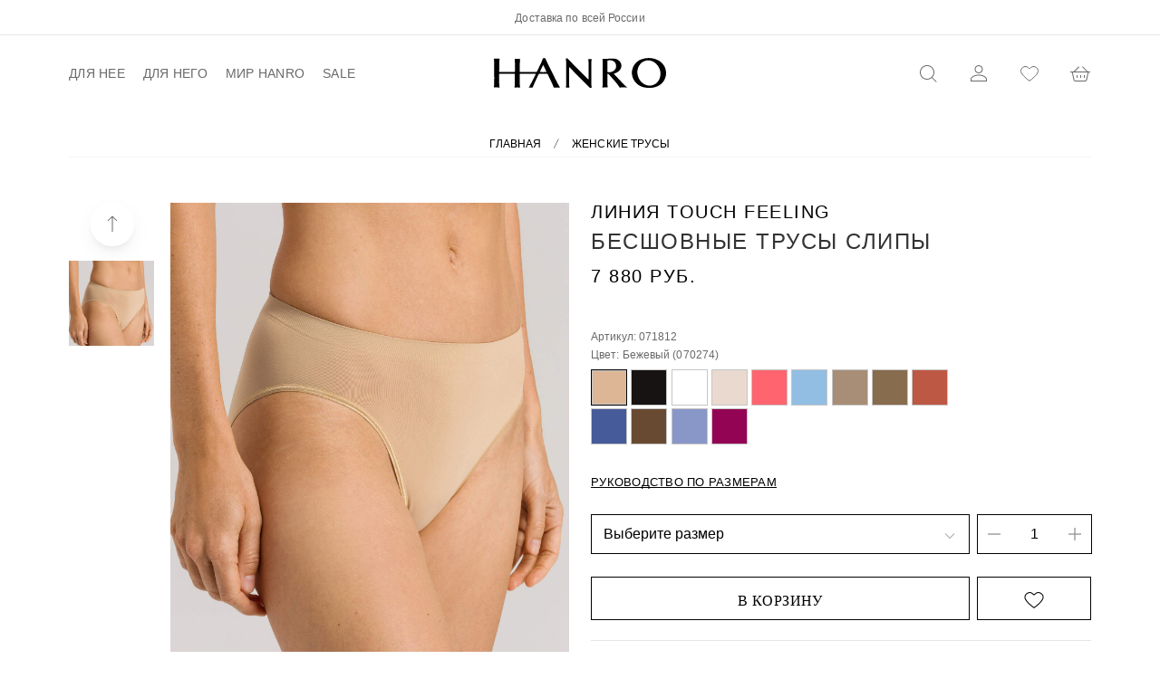

--- FILE ---
content_type: text/html;charset=utf-8
request_url: https://hanro.ru/catalog/trusy/trusy_slipy_s_klassiceskoi_posadkoi_bezevyi_071812
body_size: 102857
content:
<!DOCTYPE html><html lang="ru-RU"><head><meta charset="utf-8">
<meta name="viewport" content="width=device-width, minimum-scale=1.0, maximum-scale=1.0, user-scalable=no">
<title>Бесшовные трусы слипы, линия Touch Feeling, 071812 (цвет Бежевый (070274))  - купить в интернет-магазине одежды для дома и отдыха HANRO</title>
<script id="metrika">(function(m,e,t,r,i,k,a){
    m[i]=m[i]||function(){(m[i].a=m[i].a||[]).push(arguments)};
    m[i].l=1*new Date();
    k=e.createElement(t),a=e.getElementsByTagName(t)[0],k.async=1,k.src=r,a.parentNode.insertBefore(k,a)})
    (window, document, "script", "https://mc.yandex.ru/metrika/tag.js", "ym");</script>
<script id="metrika-init">ym("89854130", "init", {"defer":true,"clickmap":true,"trackLinks":true,"accurateTrackBounce":true,"webvisor":true,"ecommerce":"dataLayer"});</script>
<noscript><div><img src="https://mc.yandex.ru/watch/89854130" style="position:absolute; left:-9999px;" alt="" /></div></noscript>
<style id="vuetify-theme-stylesheet">:root {
      --v-theme-background: 255,255,255;
      --v-theme-background-overlay-multiplier: 1;
      --v-theme-surface: 255,255,255;
      --v-theme-surface-overlay-multiplier: 1;
      --v-theme-surface-bright: 255,255,255;
      --v-theme-surface-bright-overlay-multiplier: 1;
      --v-theme-surface-variant: 66,66,66;
      --v-theme-surface-variant-overlay-multiplier: 2;
      --v-theme-on-surface-variant: 238,238,238;
      --v-theme-primary: 24,103,192;
      --v-theme-primary-overlay-multiplier: 2;
      --v-theme-primary-darken-1: 31,85,146;
      --v-theme-primary-darken-1-overlay-multiplier: 2;
      --v-theme-secondary: 72,169,166;
      --v-theme-secondary-overlay-multiplier: 1;
      --v-theme-secondary-darken-1: 1,135,134;
      --v-theme-secondary-darken-1-overlay-multiplier: 1;
      --v-theme-error: 176,0,32;
      --v-theme-error-overlay-multiplier: 2;
      --v-theme-info: 33,150,243;
      --v-theme-info-overlay-multiplier: 1;
      --v-theme-success: 76,175,80;
      --v-theme-success-overlay-multiplier: 1;
      --v-theme-warning: 251,140,0;
      --v-theme-warning-overlay-multiplier: 1;
      --v-theme-on-background: 0,0,0;
      --v-theme-on-surface: 0,0,0;
      --v-theme-on-surface-bright: 0,0,0;
      --v-theme-on-primary: 255,255,255;
      --v-theme-on-primary-darken-1: 255,255,255;
      --v-theme-on-secondary: 255,255,255;
      --v-theme-on-secondary-darken-1: 255,255,255;
      --v-theme-on-error: 255,255,255;
      --v-theme-on-info: 255,255,255;
      --v-theme-on-success: 255,255,255;
      --v-theme-on-warning: 255,255,255;
      --v-border-color: 0, 0, 0;
      --v-border-opacity: 0.12;
      --v-high-emphasis-opacity: 0.87;
      --v-medium-emphasis-opacity: 0.6;
      --v-disabled-opacity: 0.38;
      --v-idle-opacity: 0.04;
      --v-hover-opacity: 0.04;
      --v-focus-opacity: 0.12;
      --v-selected-opacity: 0.08;
      --v-activated-opacity: 0.12;
      --v-pressed-opacity: 0.12;
      --v-dragged-opacity: 0.08;
      --v-theme-kbd: 33, 37, 41;
      --v-theme-on-kbd: 255, 255, 255;
      --v-theme-code: 245, 245, 245;
      --v-theme-on-code: 0, 0, 0;
    }
    .v-theme--light {
      color-scheme: normal;
      --v-theme-background: 255,255,255;
      --v-theme-background-overlay-multiplier: 1;
      --v-theme-surface: 255,255,255;
      --v-theme-surface-overlay-multiplier: 1;
      --v-theme-surface-bright: 255,255,255;
      --v-theme-surface-bright-overlay-multiplier: 1;
      --v-theme-surface-variant: 66,66,66;
      --v-theme-surface-variant-overlay-multiplier: 2;
      --v-theme-on-surface-variant: 238,238,238;
      --v-theme-primary: 24,103,192;
      --v-theme-primary-overlay-multiplier: 2;
      --v-theme-primary-darken-1: 31,85,146;
      --v-theme-primary-darken-1-overlay-multiplier: 2;
      --v-theme-secondary: 72,169,166;
      --v-theme-secondary-overlay-multiplier: 1;
      --v-theme-secondary-darken-1: 1,135,134;
      --v-theme-secondary-darken-1-overlay-multiplier: 1;
      --v-theme-error: 176,0,32;
      --v-theme-error-overlay-multiplier: 2;
      --v-theme-info: 33,150,243;
      --v-theme-info-overlay-multiplier: 1;
      --v-theme-success: 76,175,80;
      --v-theme-success-overlay-multiplier: 1;
      --v-theme-warning: 251,140,0;
      --v-theme-warning-overlay-multiplier: 1;
      --v-theme-on-background: 0,0,0;
      --v-theme-on-surface: 0,0,0;
      --v-theme-on-surface-bright: 0,0,0;
      --v-theme-on-primary: 255,255,255;
      --v-theme-on-primary-darken-1: 255,255,255;
      --v-theme-on-secondary: 255,255,255;
      --v-theme-on-secondary-darken-1: 255,255,255;
      --v-theme-on-error: 255,255,255;
      --v-theme-on-info: 255,255,255;
      --v-theme-on-success: 255,255,255;
      --v-theme-on-warning: 255,255,255;
      --v-border-color: 0, 0, 0;
      --v-border-opacity: 0.12;
      --v-high-emphasis-opacity: 0.87;
      --v-medium-emphasis-opacity: 0.6;
      --v-disabled-opacity: 0.38;
      --v-idle-opacity: 0.04;
      --v-hover-opacity: 0.04;
      --v-focus-opacity: 0.12;
      --v-selected-opacity: 0.08;
      --v-activated-opacity: 0.12;
      --v-pressed-opacity: 0.12;
      --v-dragged-opacity: 0.08;
      --v-theme-kbd: 33, 37, 41;
      --v-theme-on-kbd: 255, 255, 255;
      --v-theme-code: 245, 245, 245;
      --v-theme-on-code: 0, 0, 0;
    }
    .v-theme--dark {
      color-scheme: dark;
      --v-theme-background: 18,18,18;
      --v-theme-background-overlay-multiplier: 1;
      --v-theme-surface: 33,33,33;
      --v-theme-surface-overlay-multiplier: 1;
      --v-theme-surface-bright: 204,191,214;
      --v-theme-surface-bright-overlay-multiplier: 2;
      --v-theme-surface-variant: 163,163,163;
      --v-theme-surface-variant-overlay-multiplier: 2;
      --v-theme-on-surface-variant: 66,66,66;
      --v-theme-primary: 33,150,243;
      --v-theme-primary-overlay-multiplier: 2;
      --v-theme-primary-darken-1: 39,124,193;
      --v-theme-primary-darken-1-overlay-multiplier: 2;
      --v-theme-secondary: 84,182,178;
      --v-theme-secondary-overlay-multiplier: 2;
      --v-theme-secondary-darken-1: 72,169,166;
      --v-theme-secondary-darken-1-overlay-multiplier: 2;
      --v-theme-error: 207,102,121;
      --v-theme-error-overlay-multiplier: 2;
      --v-theme-info: 33,150,243;
      --v-theme-info-overlay-multiplier: 2;
      --v-theme-success: 76,175,80;
      --v-theme-success-overlay-multiplier: 2;
      --v-theme-warning: 251,140,0;
      --v-theme-warning-overlay-multiplier: 2;
      --v-theme-on-background: 255,255,255;
      --v-theme-on-surface: 255,255,255;
      --v-theme-on-surface-bright: 0,0,0;
      --v-theme-on-primary: 255,255,255;
      --v-theme-on-primary-darken-1: 255,255,255;
      --v-theme-on-secondary: 255,255,255;
      --v-theme-on-secondary-darken-1: 255,255,255;
      --v-theme-on-error: 255,255,255;
      --v-theme-on-info: 255,255,255;
      --v-theme-on-success: 255,255,255;
      --v-theme-on-warning: 255,255,255;
      --v-border-color: 255, 255, 255;
      --v-border-opacity: 0.12;
      --v-high-emphasis-opacity: 1;
      --v-medium-emphasis-opacity: 0.7;
      --v-disabled-opacity: 0.5;
      --v-idle-opacity: 0.1;
      --v-hover-opacity: 0.04;
      --v-focus-opacity: 0.12;
      --v-selected-opacity: 0.08;
      --v-activated-opacity: 0.12;
      --v-pressed-opacity: 0.16;
      --v-dragged-opacity: 0.08;
      --v-theme-kbd: 33, 37, 41;
      --v-theme-on-kbd: 255, 255, 255;
      --v-theme-code: 52, 52, 52;
      --v-theme-on-code: 204, 204, 204;
    }
    .bg-background {
      --v-theme-overlay-multiplier: var(--v-theme-background-overlay-multiplier);
      background-color: rgb(var(--v-theme-background)) !important;
      color: rgb(var(--v-theme-on-background)) !important;
    }
    .bg-surface {
      --v-theme-overlay-multiplier: var(--v-theme-surface-overlay-multiplier);
      background-color: rgb(var(--v-theme-surface)) !important;
      color: rgb(var(--v-theme-on-surface)) !important;
    }
    .bg-surface-bright {
      --v-theme-overlay-multiplier: var(--v-theme-surface-bright-overlay-multiplier);
      background-color: rgb(var(--v-theme-surface-bright)) !important;
      color: rgb(var(--v-theme-on-surface-bright)) !important;
    }
    .bg-surface-variant {
      --v-theme-overlay-multiplier: var(--v-theme-surface-variant-overlay-multiplier);
      background-color: rgb(var(--v-theme-surface-variant)) !important;
      color: rgb(var(--v-theme-on-surface-variant)) !important;
    }
    .bg-primary {
      --v-theme-overlay-multiplier: var(--v-theme-primary-overlay-multiplier);
      background-color: rgb(var(--v-theme-primary)) !important;
      color: rgb(var(--v-theme-on-primary)) !important;
    }
    .bg-primary-darken-1 {
      --v-theme-overlay-multiplier: var(--v-theme-primary-darken-1-overlay-multiplier);
      background-color: rgb(var(--v-theme-primary-darken-1)) !important;
      color: rgb(var(--v-theme-on-primary-darken-1)) !important;
    }
    .bg-secondary {
      --v-theme-overlay-multiplier: var(--v-theme-secondary-overlay-multiplier);
      background-color: rgb(var(--v-theme-secondary)) !important;
      color: rgb(var(--v-theme-on-secondary)) !important;
    }
    .bg-secondary-darken-1 {
      --v-theme-overlay-multiplier: var(--v-theme-secondary-darken-1-overlay-multiplier);
      background-color: rgb(var(--v-theme-secondary-darken-1)) !important;
      color: rgb(var(--v-theme-on-secondary-darken-1)) !important;
    }
    .bg-error {
      --v-theme-overlay-multiplier: var(--v-theme-error-overlay-multiplier);
      background-color: rgb(var(--v-theme-error)) !important;
      color: rgb(var(--v-theme-on-error)) !important;
    }
    .bg-info {
      --v-theme-overlay-multiplier: var(--v-theme-info-overlay-multiplier);
      background-color: rgb(var(--v-theme-info)) !important;
      color: rgb(var(--v-theme-on-info)) !important;
    }
    .bg-success {
      --v-theme-overlay-multiplier: var(--v-theme-success-overlay-multiplier);
      background-color: rgb(var(--v-theme-success)) !important;
      color: rgb(var(--v-theme-on-success)) !important;
    }
    .bg-warning {
      --v-theme-overlay-multiplier: var(--v-theme-warning-overlay-multiplier);
      background-color: rgb(var(--v-theme-warning)) !important;
      color: rgb(var(--v-theme-on-warning)) !important;
    }
    .text-background {
      color: rgb(var(--v-theme-background)) !important;
    }
    .border-background {
      --v-border-color: var(--v-theme-background);
    }
    .text-surface {
      color: rgb(var(--v-theme-surface)) !important;
    }
    .border-surface {
      --v-border-color: var(--v-theme-surface);
    }
    .text-surface-bright {
      color: rgb(var(--v-theme-surface-bright)) !important;
    }
    .border-surface-bright {
      --v-border-color: var(--v-theme-surface-bright);
    }
    .text-surface-variant {
      color: rgb(var(--v-theme-surface-variant)) !important;
    }
    .border-surface-variant {
      --v-border-color: var(--v-theme-surface-variant);
    }
    .on-surface-variant {
      color: rgb(var(--v-theme-on-surface-variant)) !important;
    }
    .text-primary {
      color: rgb(var(--v-theme-primary)) !important;
    }
    .border-primary {
      --v-border-color: var(--v-theme-primary);
    }
    .text-primary-darken-1 {
      color: rgb(var(--v-theme-primary-darken-1)) !important;
    }
    .border-primary-darken-1 {
      --v-border-color: var(--v-theme-primary-darken-1);
    }
    .text-secondary {
      color: rgb(var(--v-theme-secondary)) !important;
    }
    .border-secondary {
      --v-border-color: var(--v-theme-secondary);
    }
    .text-secondary-darken-1 {
      color: rgb(var(--v-theme-secondary-darken-1)) !important;
    }
    .border-secondary-darken-1 {
      --v-border-color: var(--v-theme-secondary-darken-1);
    }
    .text-error {
      color: rgb(var(--v-theme-error)) !important;
    }
    .border-error {
      --v-border-color: var(--v-theme-error);
    }
    .text-info {
      color: rgb(var(--v-theme-info)) !important;
    }
    .border-info {
      --v-border-color: var(--v-theme-info);
    }
    .text-success {
      color: rgb(var(--v-theme-success)) !important;
    }
    .border-success {
      --v-border-color: var(--v-theme-success);
    }
    .text-warning {
      color: rgb(var(--v-theme-warning)) !important;
    }
    .border-warning {
      --v-border-color: var(--v-theme-warning);
    }
    .on-background {
      color: rgb(var(--v-theme-on-background)) !important;
    }
    .on-surface {
      color: rgb(var(--v-theme-on-surface)) !important;
    }
    .on-surface-bright {
      color: rgb(var(--v-theme-on-surface-bright)) !important;
    }
    .on-primary {
      color: rgb(var(--v-theme-on-primary)) !important;
    }
    .on-primary-darken-1 {
      color: rgb(var(--v-theme-on-primary-darken-1)) !important;
    }
    .on-secondary {
      color: rgb(var(--v-theme-on-secondary)) !important;
    }
    .on-secondary-darken-1 {
      color: rgb(var(--v-theme-on-secondary-darken-1)) !important;
    }
    .on-error {
      color: rgb(var(--v-theme-on-error)) !important;
    }
    .on-info {
      color: rgb(var(--v-theme-on-info)) !important;
    }
    .on-success {
      color: rgb(var(--v-theme-on-success)) !important;
    }
    .on-warning {
      color: rgb(var(--v-theme-on-warning)) !important;
    }
</style>
<meta name="keywords" content="нижнее белье, хлопок, натуральные материалы, бюстгальтеры, трусы, пижамы, одежда для дома, одежда для отдыха, брюки, шорты, кардиганы, лонгсливы">
<meta name="google-site-verification" content="39XoIZUgWD3DK9ViH5OUa7Cwqb_komYmtEh18FnTpG4">
<meta name="msvalidate.01" content="57D78482F3E1D9B3D90A5BFC59C06FEE">
<meta name="robots" content="index, follow">
<script type="application/ld+json">{
        "@context": "https://schema.org",
        "@type": "ClothingStore",
        "image": ["https://hanro.ru/images/logo.svg"],
        "name": "HANRO",
        "description": "Официальный интернет-магазин HANRO с последними коллекциями нижнего белья, мужской и женской одежды для дома и отдыха высочайшего качества.",
        "address": {
          "@type": "PostalAddress",
          "addressLocality": "Moscow",
          "addressCountry": "RU"
        },
        "url": "https://hanro.ru/help/boutiques",
        "priceRange": "₽₽",
        "telephone": "+74994447831"
      }</script>
<script type="application/ld+json">{"@context":"https://schema.org","@type":"ItemList","itemListElement":[{"@type":"ListItem","position":1,"name":"Для нее","description":""},{"@type":"ListItem","position":2,"name":"Для него","description":""},{"@type":"ListItem","position":3,"name":"Мир Hanro","description":""},{"@type":"ListItem","position":4,"name":"Sale","description":""}]}</script>
<script type="application/ld+json">{"@context":"https://schema.org","@type":"BreadcrumbList","name":"Хлебные крошки","itemListElement":[{"@type":"ListItem","position":1,"name":"Hanro","item":"/"},{"@type":"ListItem","position":2,"name":"Женские трусы","item":"/catalog/trusy"}]}</script>
<meta name="description" content="Официальный интернет-магазин HANRO с последними коллекциями нижнего белья, мужской и женской одежды для дома и отдыха. Бесшовные трусы слипы, линия Touch Feeling, 071812 (цвет Бежевый (070274)). ⟢ Высокое качество ⟢ Доставка по всей России">
<link rel="canonical" href="https://hanro.ru/catalog/trusy/trusy_slipy_s_klassiceskoi_posadkoi_bezevyi_071812">
<script type="application/ld+json">{"@context":"https://schema.org/","@type":"Product","name":"Бесшовные трусы слипы","color":"Бежевый (070274)","image":["https://backend.hanro.ru/offerimages/import_files/4d/4deaf5bc-7c9e-11e9-a81e-e4115b94fcf1_c3454fd9-403a-11ee-9a0c-00155d0ecb00.jpg","https://backend.hanro.ru/offerimages/import_files/4d/4deaf5bc-7c9e-11e9-a81e-e4115b94fcf1_c3454fa5-403a-11ee-9a0c-00155d0ecb00.jpg","https://backend.hanro.ru/offerimages/import_files/4d/4deaf5bc-7c9e-11e9-a81e-e4115b94fcf1_c345500d-403a-11ee-9a0c-00155d0ecb00.jpg","https://backend.hanro.ru/offerimages/import_files/4d/4deaf5bc-7c9e-11e9-a81e-e4115b94fcf1_c3455041-403a-11ee-9a0c-00155d0ecb00.jpg","https://backend.hanro.ru/offerimages/import_files/4d/4deaf5bc-7c9e-11e9-a81e-e4115b94fcf1_c3455075-403a-11ee-9a0c-00155d0ecb00.jpg","https://backend.hanro.ru/offerimages/import_files/4d/4deaf5bc-7c9e-11e9-a81e-e4115b94fcf1_9f8df43c-52ff-11ee-9a0f-00155d0ecb00.jpg"],"description":"Универсальные трусы слипы из линии Touch Feeling выигрышно подчеркивают фигуру и формируют стройный, привлекательный силуэт под одеждой. Изделие выполнено из инновационной смеси микрофибры и эластана для удобства и комфорта и на каждый день. Скрытый поясок и эластичная, гладкая отделка, а также средняя площадь покрытия подчеркивают фигуру. Линия Touch Feeling — это вещи, выполненные из роскошной, невероятно мягкой микрофибры с деликатной поверхностью. Как и кашемир, материал может скатываться от интенсивного трения. Изделию показана ручная стирка и естественная сушка.","sku":"071812","mpn":20,"brand":{"@type":"Brand","name":"HANRO"},"review":{"@type":"Review","reviewRating":{"@type":"Rating","ratingValue":"4","bestRating":"5"},"author":{"@type":"Person","name":"HANRO"}},"aggregateRating":{"@type":"AggregateRating","ratingValue":"4","reviewCount":"100"},"offers":{"priceValidUntil ":"2026-02-14","@type":"Offer","url":"/catalog/trusy/trusy_slipy_s_klassiceskoi_posadkoi_bezevyi_071812","priceCurrency":"RUB","price":7880,"itemCondition":"https://schema.org/UsedCondition","availability":"https://schema.org/InStock","shippingDetails":{"@type":"OfferShippingDetails","shippingRate":{"@type":"MonetaryAmount","value":300,"currency":"RUB"},"shippingDestination":{"@type":"DefinedRegion","addressCountry":"RU"},"deliveryTime":{"@type":"ShippingDeliveryTime","handlingTime":{"@type":"QuantitativeValue","minValue":0,"maxValue":14,"unitCode":"DAY"},"transitTime":{"@type":"QuantitativeValue","minValue":4,"maxValue":14,"unitCode":"DAY"}}}}}</script>
<style>@keyframes v-shake{59%{margin-left:0}60%,80%{margin-left:2px}70%,90%{margin-left:-2px}}.bg-black{background-color:#000!important;color:#fff!important}.bg-white{background-color:#fff!important;color:#000!important}.bg-transparent{background-color:transparent!important;color:currentColor!important}.bg-red{background-color:#f44336!important;color:#fff!important}.bg-red-lighten-5{background-color:#ffebee!important;color:#000!important}.bg-red-lighten-4{background-color:#ffcdd2!important;color:#000!important}.bg-red-lighten-3{background-color:#ef9a9a!important;color:#000!important}.bg-red-lighten-2{background-color:#e57373!important;color:#fff!important}.bg-red-lighten-1{background-color:#ef5350!important;color:#fff!important}.bg-red-darken-1{background-color:#e53935!important;color:#fff!important}.bg-red-darken-2{background-color:#d32f2f!important;color:#fff!important}.bg-red-darken-3{background-color:#c62828!important;color:#fff!important}.bg-red-darken-4{background-color:#b71c1c!important;color:#fff!important}.bg-red-accent-1{background-color:#ff8a80!important;color:#000!important}.bg-red-accent-2{background-color:#ff5252!important;color:#fff!important}.bg-red-accent-3{background-color:#ff1744!important;color:#fff!important}.bg-red-accent-4{background-color:#d50000!important;color:#fff!important}.bg-pink{background-color:#e91e63!important;color:#fff!important}.bg-pink-lighten-5{background-color:#fce4ec!important;color:#000!important}.bg-pink-lighten-4{background-color:#f8bbd0!important;color:#000!important}.bg-pink-lighten-3{background-color:#f48fb1!important;color:#000!important}.bg-pink-lighten-2{background-color:#f06292!important;color:#fff!important}.bg-pink-lighten-1{background-color:#ec407a!important;color:#fff!important}.bg-pink-darken-1{background-color:#d81b60!important;color:#fff!important}.bg-pink-darken-2{background-color:#c2185b!important;color:#fff!important}.bg-pink-darken-3{background-color:#ad1457!important;color:#fff!important}.bg-pink-darken-4{background-color:#880e4f!important;color:#fff!important}.bg-pink-accent-1{background-color:#ff80ab!important;color:#fff!important}.bg-pink-accent-2{background-color:#ff4081!important;color:#fff!important}.bg-pink-accent-3{background-color:#f50057!important;color:#fff!important}.bg-pink-accent-4{background-color:#c51162!important;color:#fff!important}.bg-purple{background-color:#9c27b0!important;color:#fff!important}.bg-purple-lighten-5{background-color:#f3e5f5!important;color:#000!important}.bg-purple-lighten-4{background-color:#e1bee7!important;color:#000!important}.bg-purple-lighten-3{background-color:#ce93d8!important;color:#fff!important}.bg-purple-lighten-2{background-color:#ba68c8!important;color:#fff!important}.bg-purple-lighten-1{background-color:#ab47bc!important;color:#fff!important}.bg-purple-darken-1{background-color:#8e24aa!important;color:#fff!important}.bg-purple-darken-2{background-color:#7b1fa2!important;color:#fff!important}.bg-purple-darken-3{background-color:#6a1b9a!important;color:#fff!important}.bg-purple-darken-4{background-color:#4a148c!important;color:#fff!important}.bg-purple-accent-1{background-color:#ea80fc!important;color:#fff!important}.bg-purple-accent-2{background-color:#e040fb!important;color:#fff!important}.bg-purple-accent-3{background-color:#d500f9!important;color:#fff!important}.bg-purple-accent-4{background-color:#a0f!important;color:#fff!important}.bg-deep-purple{background-color:#673ab7!important;color:#fff!important}.bg-deep-purple-lighten-5{background-color:#ede7f6!important;color:#000!important}.bg-deep-purple-lighten-4{background-color:#d1c4e9!important;color:#000!important}.bg-deep-purple-lighten-3{background-color:#b39ddb!important;color:#fff!important}.bg-deep-purple-lighten-2{background-color:#9575cd!important;color:#fff!important}.bg-deep-purple-lighten-1{background-color:#7e57c2!important;color:#fff!important}.bg-deep-purple-darken-1{background-color:#5e35b1!important;color:#fff!important}.bg-deep-purple-darken-2{background-color:#512da8!important;color:#fff!important}.bg-deep-purple-darken-3{background-color:#4527a0!important;color:#fff!important}.bg-deep-purple-darken-4{background-color:#311b92!important;color:#fff!important}.bg-deep-purple-accent-1{background-color:#b388ff!important;color:#fff!important}.bg-deep-purple-accent-2{background-color:#7c4dff!important;color:#fff!important}.bg-deep-purple-accent-3{background-color:#651fff!important;color:#fff!important}.bg-deep-purple-accent-4{background-color:#6200ea!important;color:#fff!important}.bg-indigo{background-color:#3f51b5!important;color:#fff!important}.bg-indigo-lighten-5{background-color:#e8eaf6!important;color:#000!important}.bg-indigo-lighten-4{background-color:#c5cae9!important;color:#000!important}.bg-indigo-lighten-3{background-color:#9fa8da!important;color:#fff!important}.bg-indigo-lighten-2{background-color:#7986cb!important;color:#fff!important}.bg-indigo-lighten-1{background-color:#5c6bc0!important;color:#fff!important}.bg-indigo-darken-1{background-color:#3949ab!important;color:#fff!important}.bg-indigo-darken-2{background-color:#303f9f!important;color:#fff!important}.bg-indigo-darken-3{background-color:#283593!important;color:#fff!important}.bg-indigo-darken-4{background-color:#1a237e!important;color:#fff!important}.bg-indigo-accent-1{background-color:#8c9eff!important;color:#fff!important}.bg-indigo-accent-2{background-color:#536dfe!important;color:#fff!important}.bg-indigo-accent-3{background-color:#3d5afe!important;color:#fff!important}.bg-indigo-accent-4{background-color:#304ffe!important;color:#fff!important}.bg-blue{background-color:#2196f3!important;color:#fff!important}.bg-blue-lighten-5{background-color:#e3f2fd!important;color:#000!important}.bg-blue-lighten-4{background-color:#bbdefb!important;color:#000!important}.bg-blue-lighten-3{background-color:#90caf9!important;color:#000!important}.bg-blue-lighten-2{background-color:#64b5f6!important;color:#000!important}.bg-blue-lighten-1{background-color:#42a5f5!important;color:#fff!important}.bg-blue-darken-1{background-color:#1e88e5!important;color:#fff!important}.bg-blue-darken-2{background-color:#1976d2!important;color:#fff!important}.bg-blue-darken-3{background-color:#1565c0!important;color:#fff!important}.bg-blue-darken-4{background-color:#0d47a1!important;color:#fff!important}.bg-blue-accent-1{background-color:#82b1ff!important;color:#000!important}.bg-blue-accent-2{background-color:#448aff!important;color:#fff!important}.bg-blue-accent-3{background-color:#2979ff!important;color:#fff!important}.bg-blue-accent-4{background-color:#2962ff!important;color:#fff!important}.bg-light-blue{background-color:#03a9f4!important;color:#fff!important}.bg-light-blue-lighten-5{background-color:#e1f5fe!important;color:#000!important}.bg-light-blue-lighten-4{background-color:#b3e5fc!important;color:#000!important}.bg-light-blue-lighten-3{background-color:#81d4fa!important;color:#000!important}.bg-light-blue-lighten-2{background-color:#4fc3f7!important;color:#000!important}.bg-light-blue-lighten-1{background-color:#29b6f6!important;color:#000!important}.bg-light-blue-darken-1{background-color:#039be5!important;color:#fff!important}.bg-light-blue-darken-2{background-color:#0288d1!important;color:#fff!important}.bg-light-blue-darken-3{background-color:#0277bd!important;color:#fff!important}.bg-light-blue-darken-4{background-color:#01579b!important;color:#fff!important}.bg-light-blue-accent-1{background-color:#80d8ff!important;color:#000!important}.bg-light-blue-accent-2{background-color:#40c4ff!important;color:#000!important}.bg-light-blue-accent-3{background-color:#00b0ff!important;color:#fff!important}.bg-light-blue-accent-4{background-color:#0091ea!important;color:#fff!important}.bg-cyan{background-color:#00bcd4!important;color:#000!important}.bg-cyan-lighten-5{background-color:#e0f7fa!important;color:#000!important}.bg-cyan-lighten-4{background-color:#b2ebf2!important;color:#000!important}.bg-cyan-lighten-3{background-color:#80deea!important;color:#000!important}.bg-cyan-lighten-2{background-color:#4dd0e1!important;color:#000!important}.bg-cyan-lighten-1{background-color:#26c6da!important;color:#000!important}.bg-cyan-darken-1{background-color:#00acc1!important;color:#fff!important}.bg-cyan-darken-2{background-color:#0097a7!important;color:#fff!important}.bg-cyan-darken-3{background-color:#00838f!important;color:#fff!important}.bg-cyan-darken-4{background-color:#006064!important;color:#fff!important}.bg-cyan-accent-1{background-color:#84ffff!important;color:#000!important}.bg-cyan-accent-2{background-color:#18ffff!important;color:#000!important}.bg-cyan-accent-3{background-color:#00e5ff!important;color:#000!important}.bg-cyan-accent-4{background-color:#00b8d4!important;color:#fff!important}.bg-teal{background-color:#009688!important;color:#fff!important}.bg-teal-lighten-5{background-color:#e0f2f1!important;color:#000!important}.bg-teal-lighten-4{background-color:#b2dfdb!important;color:#000!important}.bg-teal-lighten-3{background-color:#80cbc4!important;color:#000!important}.bg-teal-lighten-2{background-color:#4db6ac!important;color:#fff!important}.bg-teal-lighten-1{background-color:#26a69a!important;color:#fff!important}.bg-teal-darken-1{background-color:#00897b!important;color:#fff!important}.bg-teal-darken-2{background-color:#00796b!important;color:#fff!important}.bg-teal-darken-3{background-color:#00695c!important;color:#fff!important}.bg-teal-darken-4{background-color:#004d40!important;color:#fff!important}.bg-teal-accent-1{background-color:#a7ffeb!important;color:#000!important}.bg-teal-accent-2{background-color:#64ffda!important;color:#000!important}.bg-teal-accent-3{background-color:#1de9b6!important;color:#000!important}.bg-teal-accent-4{background-color:#00bfa5!important;color:#fff!important}.bg-green{background-color:#4caf50!important;color:#fff!important}.bg-green-lighten-5{background-color:#e8f5e9!important;color:#000!important}.bg-green-lighten-4{background-color:#c8e6c9!important;color:#000!important}.bg-green-lighten-3{background-color:#a5d6a7!important;color:#000!important}.bg-green-lighten-2{background-color:#81c784!important;color:#000!important}.bg-green-lighten-1{background-color:#66bb6a!important;color:#fff!important}.bg-green-darken-1{background-color:#43a047!important;color:#fff!important}.bg-green-darken-2{background-color:#388e3c!important;color:#fff!important}.bg-green-darken-3{background-color:#2e7d32!important;color:#fff!important}.bg-green-darken-4{background-color:#1b5e20!important;color:#fff!important}.bg-green-accent-1{background-color:#b9f6ca!important;color:#000!important}.bg-green-accent-2{background-color:#69f0ae!important;color:#000!important}.bg-green-accent-3{background-color:#00e676!important;color:#000!important}.bg-green-accent-4{background-color:#00c853!important;color:#000!important}.bg-light-green{background-color:#8bc34a!important;color:#000!important}.bg-light-green-lighten-5{background-color:#f1f8e9!important;color:#000!important}.bg-light-green-lighten-4{background-color:#dcedc8!important;color:#000!important}.bg-light-green-lighten-3{background-color:#c5e1a5!important;color:#000!important}.bg-light-green-lighten-2{background-color:#aed581!important;color:#000!important}.bg-light-green-lighten-1{background-color:#9ccc65!important;color:#000!important}.bg-light-green-darken-1{background-color:#7cb342!important;color:#fff!important}.bg-light-green-darken-2{background-color:#689f38!important;color:#fff!important}.bg-light-green-darken-3{background-color:#558b2f!important;color:#fff!important}.bg-light-green-darken-4{background-color:#33691e!important;color:#fff!important}.bg-light-green-accent-1{background-color:#ccff90!important;color:#000!important}.bg-light-green-accent-2{background-color:#b2ff59!important;color:#000!important}.bg-light-green-accent-3{background-color:#76ff03!important;color:#000!important}.bg-light-green-accent-4{background-color:#64dd17!important;color:#000!important}.bg-lime{background-color:#cddc39!important;color:#000!important}.bg-lime-lighten-5{background-color:#f9fbe7!important;color:#000!important}.bg-lime-lighten-4{background-color:#f0f4c3!important;color:#000!important}.bg-lime-lighten-3{background-color:#e6ee9c!important;color:#000!important}.bg-lime-lighten-2{background-color:#dce775!important;color:#000!important}.bg-lime-lighten-1{background-color:#d4e157!important;color:#000!important}.bg-lime-darken-1{background-color:#c0ca33!important;color:#000!important}.bg-lime-darken-2{background-color:#afb42b!important;color:#000!important}.bg-lime-darken-3{background-color:#9e9d24!important;color:#fff!important}.bg-lime-darken-4{background-color:#827717!important;color:#fff!important}.bg-lime-accent-1{background-color:#f4ff81!important;color:#000!important}.bg-lime-accent-2{background-color:#eeff41!important;color:#000!important}.bg-lime-accent-3{background-color:#c6ff00!important;color:#000!important}.bg-lime-accent-4{background-color:#aeea00!important;color:#000!important}.bg-yellow{background-color:#ffeb3b!important;color:#000!important}.bg-yellow-lighten-5{background-color:#fffde7!important;color:#000!important}.bg-yellow-lighten-4{background-color:#fff9c4!important;color:#000!important}.bg-yellow-lighten-3{background-color:#fff59d!important;color:#000!important}.bg-yellow-lighten-2{background-color:#fff176!important;color:#000!important}.bg-yellow-lighten-1{background-color:#ffee58!important;color:#000!important}.bg-yellow-darken-1{background-color:#fdd835!important;color:#000!important}.bg-yellow-darken-2{background-color:#fbc02d!important;color:#000!important}.bg-yellow-darken-3{background-color:#f9a825!important;color:#000!important}.bg-yellow-darken-4{background-color:#f57f17!important;color:#fff!important}.bg-yellow-accent-1{background-color:#ffff8d!important;color:#000!important}.bg-yellow-accent-2{background-color:#ff0!important;color:#000!important}.bg-yellow-accent-3{background-color:#ffea00!important;color:#000!important}.bg-yellow-accent-4{background-color:#ffd600!important;color:#000!important}.bg-amber{background-color:#ffc107!important;color:#000!important}.bg-amber-lighten-5{background-color:#fff8e1!important;color:#000!important}.bg-amber-lighten-4{background-color:#ffecb3!important;color:#000!important}.bg-amber-lighten-3{background-color:#ffe082!important;color:#000!important}.bg-amber-lighten-2{background-color:#ffd54f!important;color:#000!important}.bg-amber-lighten-1{background-color:#ffca28!important;color:#000!important}.bg-amber-darken-1{background-color:#ffb300!important;color:#000!important}.bg-amber-darken-2{background-color:#ffa000!important;color:#000!important}.bg-amber-darken-3{background-color:#ff8f00!important;color:#000!important}.bg-amber-darken-4{background-color:#ff6f00!important;color:#fff!important}.bg-amber-accent-1{background-color:#ffe57f!important;color:#000!important}.bg-amber-accent-2{background-color:#ffd740!important;color:#000!important}.bg-amber-accent-3{background-color:#ffc400!important;color:#000!important}.bg-amber-accent-4{background-color:#ffab00!important;color:#000!important}.bg-orange{background-color:#ff9800!important;color:#000!important}.bg-orange-lighten-5{background-color:#fff3e0!important;color:#000!important}.bg-orange-lighten-4{background-color:#ffe0b2!important;color:#000!important}.bg-orange-lighten-3{background-color:#ffcc80!important;color:#000!important}.bg-orange-lighten-2{background-color:#ffb74d!important;color:#000!important}.bg-orange-lighten-1{background-color:#ffa726!important;color:#000!important}.bg-orange-darken-1{background-color:#fb8c00!important;color:#fff!important}.bg-orange-darken-2{background-color:#f57c00!important;color:#fff!important}.bg-orange-darken-3{background-color:#ef6c00!important;color:#fff!important}.bg-orange-darken-4{background-color:#e65100!important;color:#fff!important}.bg-orange-accent-1{background-color:#ffd180!important;color:#000!important}.bg-orange-accent-2{background-color:#ffab40!important;color:#000!important}.bg-orange-accent-3{background-color:#ff9100!important;color:#000!important}.bg-orange-accent-4{background-color:#ff6d00!important;color:#fff!important}.bg-deep-orange{background-color:#ff5722!important;color:#fff!important}.bg-deep-orange-lighten-5{background-color:#fbe9e7!important;color:#000!important}.bg-deep-orange-lighten-4{background-color:#ffccbc!important;color:#000!important}.bg-deep-orange-lighten-3{background-color:#ffab91!important;color:#000!important}.bg-deep-orange-lighten-2{background-color:#ff8a65!important;color:#000!important}.bg-deep-orange-lighten-1{background-color:#ff7043!important;color:#fff!important}.bg-deep-orange-darken-1{background-color:#f4511e!important;color:#fff!important}.bg-deep-orange-darken-2{background-color:#e64a19!important;color:#fff!important}.bg-deep-orange-darken-3{background-color:#d84315!important;color:#fff!important}.bg-deep-orange-darken-4{background-color:#bf360c!important;color:#fff!important}.bg-deep-orange-accent-1{background-color:#ff9e80!important;color:#000!important}.bg-deep-orange-accent-2{background-color:#ff6e40!important;color:#fff!important}.bg-deep-orange-accent-3{background-color:#ff3d00!important;color:#fff!important}.bg-deep-orange-accent-4{background-color:#dd2c00!important;color:#fff!important}.bg-brown{background-color:#795548!important;color:#fff!important}.bg-brown-lighten-5{background-color:#efebe9!important;color:#000!important}.bg-brown-lighten-4{background-color:#d7ccc8!important;color:#000!important}.bg-brown-lighten-3{background-color:#bcaaa4!important;color:#000!important}.bg-brown-lighten-2{background-color:#a1887f!important;color:#fff!important}.bg-brown-lighten-1{background-color:#8d6e63!important;color:#fff!important}.bg-brown-darken-1{background-color:#6d4c41!important;color:#fff!important}.bg-brown-darken-2{background-color:#5d4037!important;color:#fff!important}.bg-brown-darken-3{background-color:#4e342e!important;color:#fff!important}.bg-brown-darken-4{background-color:#3e2723!important;color:#fff!important}.bg-blue-grey{background-color:#607d8b!important;color:#fff!important}.bg-blue-grey-lighten-5{background-color:#eceff1!important;color:#000!important}.bg-blue-grey-lighten-4{background-color:#cfd8dc!important;color:#000!important}.bg-blue-grey-lighten-3{background-color:#b0bec5!important;color:#000!important}.bg-blue-grey-lighten-2{background-color:#90a4ae!important;color:#fff!important}.bg-blue-grey-lighten-1{background-color:#78909c!important;color:#fff!important}.bg-blue-grey-darken-1{background-color:#546e7a!important;color:#fff!important}.bg-blue-grey-darken-2{background-color:#455a64!important;color:#fff!important}.bg-blue-grey-darken-3{background-color:#37474f!important;color:#fff!important}.bg-blue-grey-darken-4{background-color:#263238!important;color:#fff!important}.bg-grey{background-color:#9e9e9e!important;color:#fff!important}.bg-grey-lighten-5{background-color:#fafafa!important;color:#000!important}.bg-grey-lighten-4{background-color:#f5f5f5!important;color:#000!important}.bg-grey-lighten-3{background-color:#eee!important;color:#000!important}.bg-grey-lighten-2{background-color:#e0e0e0!important;color:#000!important}.bg-grey-lighten-1{background-color:#bdbdbd!important;color:#000!important}.bg-grey-darken-1{background-color:#757575!important;color:#fff!important}.bg-grey-darken-2{background-color:#616161!important;color:#fff!important}.bg-grey-darken-3{background-color:#424242!important;color:#fff!important}.bg-grey-darken-4{background-color:#212121!important;color:#fff!important}.bg-shades-black{background-color:#000!important;color:#fff!important}.bg-shades-white{background-color:#fff!important;color:#000!important}.bg-shades-transparent{background-color:transparent!important;color:currentColor!important}.text-black{color:#000!important}.text-white{color:#fff!important}.text-transparent{color:transparent!important}.text-red{color:#f44336!important}.text-red-lighten-5{color:#ffebee!important}.text-red-lighten-4{color:#ffcdd2!important}.text-red-lighten-3{color:#ef9a9a!important}.text-red-lighten-2{color:#e57373!important}.text-red-lighten-1{color:#ef5350!important}.text-red-darken-1{color:#e53935!important}.text-red-darken-2{color:#d32f2f!important}.text-red-darken-3{color:#c62828!important}.text-red-darken-4{color:#b71c1c!important}.text-red-accent-1{color:#ff8a80!important}.text-red-accent-2{color:#ff5252!important}.text-red-accent-3{color:#ff1744!important}.text-red-accent-4{color:#d50000!important}.text-pink{color:#e91e63!important}.text-pink-lighten-5{color:#fce4ec!important}.text-pink-lighten-4{color:#f8bbd0!important}.text-pink-lighten-3{color:#f48fb1!important}.text-pink-lighten-2{color:#f06292!important}.text-pink-lighten-1{color:#ec407a!important}.text-pink-darken-1{color:#d81b60!important}.text-pink-darken-2{color:#c2185b!important}.text-pink-darken-3{color:#ad1457!important}.text-pink-darken-4{color:#880e4f!important}.text-pink-accent-1{color:#ff80ab!important}.text-pink-accent-2{color:#ff4081!important}.text-pink-accent-3{color:#f50057!important}.text-pink-accent-4{color:#c51162!important}.text-purple{color:#9c27b0!important}.text-purple-lighten-5{color:#f3e5f5!important}.text-purple-lighten-4{color:#e1bee7!important}.text-purple-lighten-3{color:#ce93d8!important}.text-purple-lighten-2{color:#ba68c8!important}.text-purple-lighten-1{color:#ab47bc!important}.text-purple-darken-1{color:#8e24aa!important}.text-purple-darken-2{color:#7b1fa2!important}.text-purple-darken-3{color:#6a1b9a!important}.text-purple-darken-4{color:#4a148c!important}.text-purple-accent-1{color:#ea80fc!important}.text-purple-accent-2{color:#e040fb!important}.text-purple-accent-3{color:#d500f9!important}.text-purple-accent-4{color:#a0f!important}.text-deep-purple{color:#673ab7!important}.text-deep-purple-lighten-5{color:#ede7f6!important}.text-deep-purple-lighten-4{color:#d1c4e9!important}.text-deep-purple-lighten-3{color:#b39ddb!important}.text-deep-purple-lighten-2{color:#9575cd!important}.text-deep-purple-lighten-1{color:#7e57c2!important}.text-deep-purple-darken-1{color:#5e35b1!important}.text-deep-purple-darken-2{color:#512da8!important}.text-deep-purple-darken-3{color:#4527a0!important}.text-deep-purple-darken-4{color:#311b92!important}.text-deep-purple-accent-1{color:#b388ff!important}.text-deep-purple-accent-2{color:#7c4dff!important}.text-deep-purple-accent-3{color:#651fff!important}.text-deep-purple-accent-4{color:#6200ea!important}.text-indigo{color:#3f51b5!important}.text-indigo-lighten-5{color:#e8eaf6!important}.text-indigo-lighten-4{color:#c5cae9!important}.text-indigo-lighten-3{color:#9fa8da!important}.text-indigo-lighten-2{color:#7986cb!important}.text-indigo-lighten-1{color:#5c6bc0!important}.text-indigo-darken-1{color:#3949ab!important}.text-indigo-darken-2{color:#303f9f!important}.text-indigo-darken-3{color:#283593!important}.text-indigo-darken-4{color:#1a237e!important}.text-indigo-accent-1{color:#8c9eff!important}.text-indigo-accent-2{color:#536dfe!important}.text-indigo-accent-3{color:#3d5afe!important}.text-indigo-accent-4{color:#304ffe!important}.text-blue{color:#2196f3!important}.text-blue-lighten-5{color:#e3f2fd!important}.text-blue-lighten-4{color:#bbdefb!important}.text-blue-lighten-3{color:#90caf9!important}.text-blue-lighten-2{color:#64b5f6!important}.text-blue-lighten-1{color:#42a5f5!important}.text-blue-darken-1{color:#1e88e5!important}.text-blue-darken-2{color:#1976d2!important}.text-blue-darken-3{color:#1565c0!important}.text-blue-darken-4{color:#0d47a1!important}.text-blue-accent-1{color:#82b1ff!important}.text-blue-accent-2{color:#448aff!important}.text-blue-accent-3{color:#2979ff!important}.text-blue-accent-4{color:#2962ff!important}.text-light-blue{color:#03a9f4!important}.text-light-blue-lighten-5{color:#e1f5fe!important}.text-light-blue-lighten-4{color:#b3e5fc!important}.text-light-blue-lighten-3{color:#81d4fa!important}.text-light-blue-lighten-2{color:#4fc3f7!important}.text-light-blue-lighten-1{color:#29b6f6!important}.text-light-blue-darken-1{color:#039be5!important}.text-light-blue-darken-2{color:#0288d1!important}.text-light-blue-darken-3{color:#0277bd!important}.text-light-blue-darken-4{color:#01579b!important}.text-light-blue-accent-1{color:#80d8ff!important}.text-light-blue-accent-2{color:#40c4ff!important}.text-light-blue-accent-3{color:#00b0ff!important}.text-light-blue-accent-4{color:#0091ea!important}.text-cyan{color:#00bcd4!important}.text-cyan-lighten-5{color:#e0f7fa!important}.text-cyan-lighten-4{color:#b2ebf2!important}.text-cyan-lighten-3{color:#80deea!important}.text-cyan-lighten-2{color:#4dd0e1!important}.text-cyan-lighten-1{color:#26c6da!important}.text-cyan-darken-1{color:#00acc1!important}.text-cyan-darken-2{color:#0097a7!important}.text-cyan-darken-3{color:#00838f!important}.text-cyan-darken-4{color:#006064!important}.text-cyan-accent-1{color:#84ffff!important}.text-cyan-accent-2{color:#18ffff!important}.text-cyan-accent-3{color:#00e5ff!important}.text-cyan-accent-4{color:#00b8d4!important}.text-teal{color:#009688!important}.text-teal-lighten-5{color:#e0f2f1!important}.text-teal-lighten-4{color:#b2dfdb!important}.text-teal-lighten-3{color:#80cbc4!important}.text-teal-lighten-2{color:#4db6ac!important}.text-teal-lighten-1{color:#26a69a!important}.text-teal-darken-1{color:#00897b!important}.text-teal-darken-2{color:#00796b!important}.text-teal-darken-3{color:#00695c!important}.text-teal-darken-4{color:#004d40!important}.text-teal-accent-1{color:#a7ffeb!important}.text-teal-accent-2{color:#64ffda!important}.text-teal-accent-3{color:#1de9b6!important}.text-teal-accent-4{color:#00bfa5!important}.text-green{color:#4caf50!important}.text-green-lighten-5{color:#e8f5e9!important}.text-green-lighten-4{color:#c8e6c9!important}.text-green-lighten-3{color:#a5d6a7!important}.text-green-lighten-2{color:#81c784!important}.text-green-lighten-1{color:#66bb6a!important}.text-green-darken-1{color:#43a047!important}.text-green-darken-2{color:#388e3c!important}.text-green-darken-3{color:#2e7d32!important}.text-green-darken-4{color:#1b5e20!important}.text-green-accent-1{color:#b9f6ca!important}.text-green-accent-2{color:#69f0ae!important}.text-green-accent-3{color:#00e676!important}.text-green-accent-4{color:#00c853!important}.text-light-green{color:#8bc34a!important}.text-light-green-lighten-5{color:#f1f8e9!important}.text-light-green-lighten-4{color:#dcedc8!important}.text-light-green-lighten-3{color:#c5e1a5!important}.text-light-green-lighten-2{color:#aed581!important}.text-light-green-lighten-1{color:#9ccc65!important}.text-light-green-darken-1{color:#7cb342!important}.text-light-green-darken-2{color:#689f38!important}.text-light-green-darken-3{color:#558b2f!important}.text-light-green-darken-4{color:#33691e!important}.text-light-green-accent-1{color:#ccff90!important}.text-light-green-accent-2{color:#b2ff59!important}.text-light-green-accent-3{color:#76ff03!important}.text-light-green-accent-4{color:#64dd17!important}.text-lime{color:#cddc39!important}.text-lime-lighten-5{color:#f9fbe7!important}.text-lime-lighten-4{color:#f0f4c3!important}.text-lime-lighten-3{color:#e6ee9c!important}.text-lime-lighten-2{color:#dce775!important}.text-lime-lighten-1{color:#d4e157!important}.text-lime-darken-1{color:#c0ca33!important}.text-lime-darken-2{color:#afb42b!important}.text-lime-darken-3{color:#9e9d24!important}.text-lime-darken-4{color:#827717!important}.text-lime-accent-1{color:#f4ff81!important}.text-lime-accent-2{color:#eeff41!important}.text-lime-accent-3{color:#c6ff00!important}.text-lime-accent-4{color:#aeea00!important}.text-yellow{color:#ffeb3b!important}.text-yellow-lighten-5{color:#fffde7!important}.text-yellow-lighten-4{color:#fff9c4!important}.text-yellow-lighten-3{color:#fff59d!important}.text-yellow-lighten-2{color:#fff176!important}.text-yellow-lighten-1{color:#ffee58!important}.text-yellow-darken-1{color:#fdd835!important}.text-yellow-darken-2{color:#fbc02d!important}.text-yellow-darken-3{color:#f9a825!important}.text-yellow-darken-4{color:#f57f17!important}.text-yellow-accent-1{color:#ffff8d!important}.text-yellow-accent-2{color:#ff0!important}.text-yellow-accent-3{color:#ffea00!important}.text-yellow-accent-4{color:#ffd600!important}.text-amber{color:#ffc107!important}.text-amber-lighten-5{color:#fff8e1!important}.text-amber-lighten-4{color:#ffecb3!important}.text-amber-lighten-3{color:#ffe082!important}.text-amber-lighten-2{color:#ffd54f!important}.text-amber-lighten-1{color:#ffca28!important}.text-amber-darken-1{color:#ffb300!important}.text-amber-darken-2{color:#ffa000!important}.text-amber-darken-3{color:#ff8f00!important}.text-amber-darken-4{color:#ff6f00!important}.text-amber-accent-1{color:#ffe57f!important}.text-amber-accent-2{color:#ffd740!important}.text-amber-accent-3{color:#ffc400!important}.text-amber-accent-4{color:#ffab00!important}.text-orange{color:#ff9800!important}.text-orange-lighten-5{color:#fff3e0!important}.text-orange-lighten-4{color:#ffe0b2!important}.text-orange-lighten-3{color:#ffcc80!important}.text-orange-lighten-2{color:#ffb74d!important}.text-orange-lighten-1{color:#ffa726!important}.text-orange-darken-1{color:#fb8c00!important}.text-orange-darken-2{color:#f57c00!important}.text-orange-darken-3{color:#ef6c00!important}.text-orange-darken-4{color:#e65100!important}.text-orange-accent-1{color:#ffd180!important}.text-orange-accent-2{color:#ffab40!important}.text-orange-accent-3{color:#ff9100!important}.text-orange-accent-4{color:#ff6d00!important}.text-deep-orange{color:#ff5722!important}.text-deep-orange-lighten-5{color:#fbe9e7!important}.text-deep-orange-lighten-4{color:#ffccbc!important}.text-deep-orange-lighten-3{color:#ffab91!important}.text-deep-orange-lighten-2{color:#ff8a65!important}.text-deep-orange-lighten-1{color:#ff7043!important}.text-deep-orange-darken-1{color:#f4511e!important}.text-deep-orange-darken-2{color:#e64a19!important}.text-deep-orange-darken-3{color:#d84315!important}.text-deep-orange-darken-4{color:#bf360c!important}.text-deep-orange-accent-1{color:#ff9e80!important}.text-deep-orange-accent-2{color:#ff6e40!important}.text-deep-orange-accent-3{color:#ff3d00!important}.text-deep-orange-accent-4{color:#dd2c00!important}.text-brown{color:#795548!important}.text-brown-lighten-5{color:#efebe9!important}.text-brown-lighten-4{color:#d7ccc8!important}.text-brown-lighten-3{color:#bcaaa4!important}.text-brown-lighten-2{color:#a1887f!important}.text-brown-lighten-1{color:#8d6e63!important}.text-brown-darken-1{color:#6d4c41!important}.text-brown-darken-2{color:#5d4037!important}.text-brown-darken-3{color:#4e342e!important}.text-brown-darken-4{color:#3e2723!important}.text-blue-grey{color:#607d8b!important}.text-blue-grey-lighten-5{color:#eceff1!important}.text-blue-grey-lighten-4{color:#cfd8dc!important}.text-blue-grey-lighten-3{color:#b0bec5!important}.text-blue-grey-lighten-2{color:#90a4ae!important}.text-blue-grey-lighten-1{color:#78909c!important}.text-blue-grey-darken-1{color:#546e7a!important}.text-blue-grey-darken-2{color:#455a64!important}.text-blue-grey-darken-3{color:#37474f!important}.text-blue-grey-darken-4{color:#263238!important}.text-grey{color:#9e9e9e!important}.text-grey-lighten-5{color:#fafafa!important}.text-grey-lighten-4{color:#f5f5f5!important}.text-grey-lighten-3{color:#eee!important}.text-grey-lighten-2{color:#e0e0e0!important}.text-grey-lighten-1{color:#bdbdbd!important}.text-grey-darken-1{color:#757575!important}.text-grey-darken-2{color:#616161!important}.text-grey-darken-3{color:#424242!important}.text-grey-darken-4{color:#212121!important}.text-shades-black{color:#000!important}.text-shades-white{color:#fff!important}.text-shades-transparent{color:transparent!important}

/*!
 * ress.css • v2.0.4
 * MIT License
 * github.com/filipelinhares/ress
 */html{box-sizing:border-box;overflow-y:scroll;-webkit-text-size-adjust:100%;-moz-tab-size:4;-o-tab-size:4;tab-size:4;word-break:normal}*,:after,:before{background-repeat:no-repeat;box-sizing:inherit}:after,:before{text-decoration:inherit;vertical-align:inherit}*{margin:0;padding:0}hr{height:0;overflow:visible}details,main{display:block}summary{display:list-item}small{font-size:80%}[hidden]{display:none}abbr[title]{border-bottom:none;text-decoration:underline;-webkit-text-decoration:underline dotted;text-decoration:underline dotted}a{background-color:transparent}a:active,a:hover{outline-width:0}code,kbd,pre,samp{font-family:monospace,monospace}pre{font-size:1em}b,strong{font-weight:bolder}sub,sup{font-size:75%;line-height:0;position:relative;vertical-align:baseline}sub{bottom:-.25em}sup{top:-.5em}input{border-radius:0}[disabled]{cursor:default}[type=number]::-webkit-inner-spin-button,[type=number]::-webkit-outer-spin-button{height:auto}[type=search]{-webkit-appearance:textfield;outline-offset:-2px}[type=search]::-webkit-search-cancel-button,[type=search]::-webkit-search-decoration{-webkit-appearance:none}textarea{overflow:auto;resize:vertical}button,input,optgroup,select,textarea{font:inherit}optgroup{font-weight:700}button{overflow:visible}button,select{text-transform:none}[role=button],[type=button],[type=reset],[type=submit],button{color:inherit;cursor:pointer}[type=button]::-moz-focus-inner,[type=reset]::-moz-focus-inner,[type=submit]::-moz-focus-inner,button::-moz-focus-inner{border-style:none;padding:0}[type=button]::-moz-focus-inner,[type=reset]::-moz-focus-inner,[type=submit]::-moz-focus-inner,button:-moz-focusring{outline:1px dotted ButtonText}[type=reset],[type=submit],button,html [type=button]{-webkit-appearance:button}button,input,select,textarea{background-color:transparent;border-style:none}select{-moz-appearance:none;-webkit-appearance:none}select::-ms-expand{display:none}select::-ms-value{color:currentColor}legend{border:0;color:inherit;display:table;max-width:100%;white-space:normal}::-webkit-file-upload-button{-webkit-appearance:button;color:inherit;font:inherit}::-ms-clear,::-ms-reveal{display:none}img{border-style:none}progress{vertical-align:baseline}@media screen{[hidden~=screen]{display:inherit}[hidden~=screen]:not(:active):not(:focus):not(:target){position:absolute!important;clip:rect(0 0 0 0)!important}}[aria-busy=true]{cursor:progress}[aria-controls]{cursor:pointer}[aria-disabled=true]{cursor:default}.dialog-bottom-transition-enter-active,.dialog-top-transition-enter-active,.dialog-transition-enter-active{transition-duration:225ms!important;transition-timing-function:cubic-bezier(0,0,.2,1)!important}.dialog-bottom-transition-leave-active,.dialog-top-transition-leave-active,.dialog-transition-leave-active{transition-duration:125ms!important;transition-timing-function:cubic-bezier(.4,0,1,1)!important}.dialog-bottom-transition-enter-active,.dialog-bottom-transition-leave-active,.dialog-top-transition-enter-active,.dialog-top-transition-leave-active,.dialog-transition-enter-active,.dialog-transition-leave-active{pointer-events:none;transition-property:transform,opacity!important}.dialog-transition-enter-from,.dialog-transition-leave-to{opacity:0;transform:scale(.9)}.dialog-transition-enter-to,.dialog-transition-leave-from{opacity:1}.dialog-bottom-transition-enter-from,.dialog-bottom-transition-leave-to{transform:translateY(calc(50vh + 50%))}.dialog-top-transition-enter-from,.dialog-top-transition-leave-to{transform:translateY(calc(-50vh - 50%))}.picker-reverse-transition-enter-active,.picker-reverse-transition-leave-active,.picker-transition-enter-active,.picker-transition-leave-active{transition-duration:.3s!important;transition-timing-function:cubic-bezier(.4,0,.2,1)!important}.picker-reverse-transition-move,.picker-transition-move{transition-duration:.5s!important;transition-property:transform!important;transition-timing-function:cubic-bezier(.4,0,.2,1)!important}.picker-reverse-transition-enter-from,.picker-reverse-transition-leave-to,.picker-transition-enter-from,.picker-transition-leave-to{opacity:0}.picker-reverse-transition-leave-active,.picker-reverse-transition-leave-from,.picker-reverse-transition-leave-to,.picker-transition-leave-active,.picker-transition-leave-from,.picker-transition-leave-to{position:absolute!important}.picker-reverse-transition-enter-active,.picker-reverse-transition-leave-active,.picker-transition-enter-active,.picker-transition-leave-active{transition-property:transform,opacity!important}.picker-transition-enter-active,.picker-transition-leave-active{transition-duration:.3s!important;transition-timing-function:cubic-bezier(.4,0,.2,1)!important}.picker-transition-move{transition-duration:.5s!important;transition-property:transform!important;transition-timing-function:cubic-bezier(.4,0,.2,1)!important}.picker-transition-enter-from{transform:translateY(100%)}.picker-transition-leave-to{transform:translateY(-100%)}.picker-reverse-transition-enter-active,.picker-reverse-transition-leave-active{transition-duration:.3s!important;transition-timing-function:cubic-bezier(.4,0,.2,1)!important}.picker-reverse-transition-move{transition-duration:.5s!important;transition-property:transform!important;transition-timing-function:cubic-bezier(.4,0,.2,1)!important}.picker-reverse-transition-enter-from{transform:translateY(-100%)}.picker-reverse-transition-leave-to{transform:translateY(100%)}.expand-transition-enter-active,.expand-transition-leave-active{transition-duration:.3s!important;transition-timing-function:cubic-bezier(.4,0,.2,1)!important}.expand-transition-move{transition-duration:.5s!important;transition-property:transform!important;transition-timing-function:cubic-bezier(.4,0,.2,1)!important}.expand-transition-enter-active,.expand-transition-leave-active{transition-property:height!important}.expand-x-transition-enter-active,.expand-x-transition-leave-active{transition-duration:.3s!important;transition-timing-function:cubic-bezier(.4,0,.2,1)!important}.expand-x-transition-move{transition-duration:.5s!important;transition-property:transform!important;transition-timing-function:cubic-bezier(.4,0,.2,1)!important}.expand-x-transition-enter-active,.expand-x-transition-leave-active{transition-property:width!important}.scale-transition-enter-active,.scale-transition-leave-active{transition-duration:.3s!important;transition-timing-function:cubic-bezier(.4,0,.2,1)!important}.scale-transition-move{transition-duration:.5s!important;transition-property:transform!important;transition-timing-function:cubic-bezier(.4,0,.2,1)!important}.scale-transition-leave-to{opacity:0}.scale-transition-leave-active{transition-duration:.1s!important}.scale-transition-enter-from{opacity:0;transform:scale(0)}.scale-transition-enter-active,.scale-transition-leave-active{transition-property:transform,opacity!important}.scale-rotate-transition-enter-active,.scale-rotate-transition-leave-active{transition-duration:.3s!important;transition-timing-function:cubic-bezier(.4,0,.2,1)!important}.scale-rotate-transition-move{transition-duration:.5s!important;transition-property:transform!important;transition-timing-function:cubic-bezier(.4,0,.2,1)!important}.scale-rotate-transition-leave-to{opacity:0}.scale-rotate-transition-leave-active{transition-duration:.1s!important}.scale-rotate-transition-enter-from{opacity:0;transform:scale(0) rotate(-45deg)}.scale-rotate-transition-enter-active,.scale-rotate-transition-leave-active{transition-property:transform,opacity!important}.scale-rotate-reverse-transition-enter-active,.scale-rotate-reverse-transition-leave-active{transition-duration:.3s!important;transition-timing-function:cubic-bezier(.4,0,.2,1)!important}.scale-rotate-reverse-transition-move{transition-duration:.5s!important;transition-property:transform!important;transition-timing-function:cubic-bezier(.4,0,.2,1)!important}.scale-rotate-reverse-transition-leave-to{opacity:0}.scale-rotate-reverse-transition-leave-active{transition-duration:.1s!important}.scale-rotate-reverse-transition-enter-from{opacity:0;transform:scale(0) rotate(45deg)}.scale-rotate-reverse-transition-enter-active,.scale-rotate-reverse-transition-leave-active{transition-property:transform,opacity!important}.message-transition-enter-active,.message-transition-leave-active{transition-duration:.3s!important;transition-timing-function:cubic-bezier(.4,0,.2,1)!important}.message-transition-move{transition-duration:.5s!important;transition-property:transform!important;transition-timing-function:cubic-bezier(.4,0,.2,1)!important}.message-transition-enter-from,.message-transition-leave-to{opacity:0;transform:translateY(-15px)}.message-transition-leave-active,.message-transition-leave-from{position:absolute}.message-transition-enter-active,.message-transition-leave-active{transition-property:transform,opacity!important}.slide-y-transition-enter-active,.slide-y-transition-leave-active{transition-duration:.3s!important;transition-timing-function:cubic-bezier(.4,0,.2,1)!important}.slide-y-transition-move{transition-duration:.5s!important;transition-property:transform!important;transition-timing-function:cubic-bezier(.4,0,.2,1)!important}.slide-y-transition-enter-from,.slide-y-transition-leave-to{opacity:0;transform:translateY(-15px)}.slide-y-transition-enter-active,.slide-y-transition-leave-active{transition-property:transform,opacity!important}.slide-y-reverse-transition-enter-active,.slide-y-reverse-transition-leave-active{transition-duration:.3s!important;transition-timing-function:cubic-bezier(.4,0,.2,1)!important}.slide-y-reverse-transition-move{transition-duration:.5s!important;transition-property:transform!important;transition-timing-function:cubic-bezier(.4,0,.2,1)!important}.slide-y-reverse-transition-enter-from,.slide-y-reverse-transition-leave-to{opacity:0;transform:translateY(15px)}.slide-y-reverse-transition-enter-active,.slide-y-reverse-transition-leave-active{transition-property:transform,opacity!important}.scroll-y-transition-enter-active,.scroll-y-transition-leave-active{transition-duration:.3s!important;transition-timing-function:cubic-bezier(.4,0,.2,1)!important}.scroll-y-transition-move{transition-duration:.5s!important;transition-property:transform!important;transition-timing-function:cubic-bezier(.4,0,.2,1)!important}.scroll-y-transition-enter-from,.scroll-y-transition-leave-to{opacity:0}.scroll-y-transition-enter-from{transform:translateY(-15px)}.scroll-y-transition-leave-to{transform:translateY(15px)}.scroll-y-transition-enter-active,.scroll-y-transition-leave-active{transition-property:transform,opacity!important}.scroll-y-reverse-transition-enter-active,.scroll-y-reverse-transition-leave-active{transition-duration:.3s!important;transition-timing-function:cubic-bezier(.4,0,.2,1)!important}.scroll-y-reverse-transition-move{transition-duration:.5s!important;transition-property:transform!important;transition-timing-function:cubic-bezier(.4,0,.2,1)!important}.scroll-y-reverse-transition-enter-from,.scroll-y-reverse-transition-leave-to{opacity:0}.scroll-y-reverse-transition-enter-from{transform:translateY(15px)}.scroll-y-reverse-transition-leave-to{transform:translateY(-15px)}.scroll-y-reverse-transition-enter-active,.scroll-y-reverse-transition-leave-active{transition-property:transform,opacity!important}.scroll-x-transition-enter-active,.scroll-x-transition-leave-active{transition-duration:.3s!important;transition-timing-function:cubic-bezier(.4,0,.2,1)!important}.scroll-x-transition-move{transition-duration:.5s!important;transition-property:transform!important;transition-timing-function:cubic-bezier(.4,0,.2,1)!important}.scroll-x-transition-enter-from,.scroll-x-transition-leave-to{opacity:0}.scroll-x-transition-enter-from{transform:translateX(-15px)}.scroll-x-transition-leave-to{transform:translateX(15px)}.scroll-x-transition-enter-active,.scroll-x-transition-leave-active{transition-property:transform,opacity!important}.scroll-x-reverse-transition-enter-active,.scroll-x-reverse-transition-leave-active{transition-duration:.3s!important;transition-timing-function:cubic-bezier(.4,0,.2,1)!important}.scroll-x-reverse-transition-move{transition-duration:.5s!important;transition-property:transform!important;transition-timing-function:cubic-bezier(.4,0,.2,1)!important}.scroll-x-reverse-transition-enter-from,.scroll-x-reverse-transition-leave-to{opacity:0}.scroll-x-reverse-transition-enter-from{transform:translateX(15px)}.scroll-x-reverse-transition-leave-to{transform:translateX(-15px)}.scroll-x-reverse-transition-enter-active,.scroll-x-reverse-transition-leave-active{transition-property:transform,opacity!important}.slide-x-transition-enter-active,.slide-x-transition-leave-active{transition-duration:.3s!important;transition-timing-function:cubic-bezier(.4,0,.2,1)!important}.slide-x-transition-move{transition-duration:.5s!important;transition-property:transform!important;transition-timing-function:cubic-bezier(.4,0,.2,1)!important}.slide-x-transition-enter-from,.slide-x-transition-leave-to{opacity:0;transform:translateX(-15px)}.slide-x-transition-enter-active,.slide-x-transition-leave-active{transition-property:transform,opacity!important}.slide-x-reverse-transition-enter-active,.slide-x-reverse-transition-leave-active{transition-duration:.3s!important;transition-timing-function:cubic-bezier(.4,0,.2,1)!important}.slide-x-reverse-transition-move{transition-duration:.5s!important;transition-property:transform!important;transition-timing-function:cubic-bezier(.4,0,.2,1)!important}.slide-x-reverse-transition-enter-from,.slide-x-reverse-transition-leave-to{opacity:0;transform:translateX(15px)}.slide-x-reverse-transition-enter-active,.slide-x-reverse-transition-leave-active{transition-property:transform,opacity!important}.fade-transition-enter-active,.fade-transition-leave-active{transition-duration:.3s!important;transition-timing-function:cubic-bezier(.4,0,.2,1)!important}.fade-transition-move{transition-duration:.5s!important;transition-property:transform!important;transition-timing-function:cubic-bezier(.4,0,.2,1)!important}.fade-transition-enter-from,.fade-transition-leave-to{opacity:0!important}.fade-transition-enter-active,.fade-transition-leave-active{transition-property:opacity!important}.fab-transition-enter-active,.fab-transition-leave-active{transition-duration:.3s!important;transition-timing-function:cubic-bezier(.4,0,.2,1)!important}.fab-transition-move{transition-duration:.5s!important;transition-property:transform!important;transition-timing-function:cubic-bezier(.4,0,.2,1)!important}.fab-transition-enter-from,.fab-transition-leave-to{transform:scale(0) rotate(-45deg)}.fab-transition-enter-active,.fab-transition-leave-active{transition-property:transform!important}.v-locale--is-rtl{direction:rtl}.v-locale--is-ltr{direction:ltr}.blockquote{font-size:18px;font-weight:300;padding:16px 0 16px 24px}html{font-family:Roboto,sans-serif;font-size:1rem;line-height:1.5;overflow-x:hidden;text-rendering:optimizeLegibility;-webkit-font-smoothing:antialiased;-moz-osx-font-smoothing:grayscale;-webkit-tap-highlight-color:rgba(0,0,0,0)}html.overflow-y-hidden{overflow-y:hidden!important}:root{--v-theme-overlay-multiplier:1;--v-scrollbar-offset:0px}@supports (-webkit-touch-callout:none){body{cursor:pointer}}@media only print{.hidden-print-only{display:none!important}}@media only screen{.hidden-screen-only{display:none!important}}@media (max-width:599.98px){.hidden-xs{display:none!important}}@media (min-width:600px) and (max-width:959.98px){.hidden-sm{display:none!important}}@media (min-width:960px) and (max-width:1279.98px){.hidden-md{display:none!important}}@media (min-width:1280px) and (max-width:1919.98px){.hidden-lg{display:none!important}}@media (min-width:1920px) and (max-width:2559.98px){.hidden-xl{display:none!important}}@media (min-width:2560px){.hidden-xxl{display:none!important}}@media (min-width:600px){.hidden-sm-and-up{display:none!important}}@media (min-width:960px){.hidden-md-and-up{display:none!important}}@media (min-width:1280px){.hidden-lg-and-up{display:none!important}}@media (min-width:1920px){.hidden-xl-and-up{display:none!important}}@media (max-width:959.98px){.hidden-sm-and-down{display:none!important}}@media (max-width:1279.98px){.hidden-md-and-down{display:none!important}}@media (max-width:1919.98px){.hidden-lg-and-down{display:none!important}}@media (max-width:2559.98px){.hidden-xl-and-down{display:none!important}}.elevation-24{box-shadow:0 11px 15px -7px var(--v-shadow-key-umbra-opacity,rgba(0,0,0,.2)),0 24px 38px 3px var(--v-shadow-key-penumbra-opacity,rgba(0,0,0,.14)),0 9px 46px 8px var(--v-shadow-key-penumbra-opacity,rgba(0,0,0,.12))!important}.elevation-23{box-shadow:0 11px 14px -7px var(--v-shadow-key-umbra-opacity,rgba(0,0,0,.2)),0 23px 36px 3px var(--v-shadow-key-penumbra-opacity,rgba(0,0,0,.14)),0 9px 44px 8px var(--v-shadow-key-penumbra-opacity,rgba(0,0,0,.12))!important}.elevation-22{box-shadow:0 10px 14px -6px var(--v-shadow-key-umbra-opacity,rgba(0,0,0,.2)),0 22px 35px 3px var(--v-shadow-key-penumbra-opacity,rgba(0,0,0,.14)),0 8px 42px 7px var(--v-shadow-key-penumbra-opacity,rgba(0,0,0,.12))!important}.elevation-21{box-shadow:0 10px 13px -6px var(--v-shadow-key-umbra-opacity,rgba(0,0,0,.2)),0 21px 33px 3px var(--v-shadow-key-penumbra-opacity,rgba(0,0,0,.14)),0 8px 40px 7px var(--v-shadow-key-penumbra-opacity,rgba(0,0,0,.12))!important}.elevation-20{box-shadow:0 10px 13px -6px var(--v-shadow-key-umbra-opacity,rgba(0,0,0,.2)),0 20px 31px 3px var(--v-shadow-key-penumbra-opacity,rgba(0,0,0,.14)),0 8px 38px 7px var(--v-shadow-key-penumbra-opacity,rgba(0,0,0,.12))!important}.elevation-19{box-shadow:0 9px 12px -6px var(--v-shadow-key-umbra-opacity,rgba(0,0,0,.2)),0 19px 29px 2px var(--v-shadow-key-penumbra-opacity,rgba(0,0,0,.14)),0 7px 36px 6px var(--v-shadow-key-penumbra-opacity,rgba(0,0,0,.12))!important}.elevation-18{box-shadow:0 9px 11px -5px var(--v-shadow-key-umbra-opacity,rgba(0,0,0,.2)),0 18px 28px 2px var(--v-shadow-key-penumbra-opacity,rgba(0,0,0,.14)),0 7px 34px 6px var(--v-shadow-key-penumbra-opacity,rgba(0,0,0,.12))!important}.elevation-17{box-shadow:0 8px 11px -5px var(--v-shadow-key-umbra-opacity,rgba(0,0,0,.2)),0 17px 26px 2px var(--v-shadow-key-penumbra-opacity,rgba(0,0,0,.14)),0 6px 32px 5px var(--v-shadow-key-penumbra-opacity,rgba(0,0,0,.12))!important}.elevation-16{box-shadow:0 8px 10px -5px var(--v-shadow-key-umbra-opacity,rgba(0,0,0,.2)),0 16px 24px 2px var(--v-shadow-key-penumbra-opacity,rgba(0,0,0,.14)),0 6px 30px 5px var(--v-shadow-key-penumbra-opacity,rgba(0,0,0,.12))!important}.elevation-15{box-shadow:0 8px 9px -5px var(--v-shadow-key-umbra-opacity,rgba(0,0,0,.2)),0 15px 22px 2px var(--v-shadow-key-penumbra-opacity,rgba(0,0,0,.14)),0 6px 28px 5px var(--v-shadow-key-penumbra-opacity,rgba(0,0,0,.12))!important}.elevation-14{box-shadow:0 7px 9px -4px var(--v-shadow-key-umbra-opacity,rgba(0,0,0,.2)),0 14px 21px 2px var(--v-shadow-key-penumbra-opacity,rgba(0,0,0,.14)),0 5px 26px 4px var(--v-shadow-key-penumbra-opacity,rgba(0,0,0,.12))!important}.elevation-13{box-shadow:0 7px 8px -4px var(--v-shadow-key-umbra-opacity,rgba(0,0,0,.2)),0 13px 19px 2px var(--v-shadow-key-penumbra-opacity,rgba(0,0,0,.14)),0 5px 24px 4px var(--v-shadow-key-penumbra-opacity,rgba(0,0,0,.12))!important}.elevation-12{box-shadow:0 7px 8px -4px var(--v-shadow-key-umbra-opacity,rgba(0,0,0,.2)),0 12px 17px 2px var(--v-shadow-key-penumbra-opacity,rgba(0,0,0,.14)),0 5px 22px 4px var(--v-shadow-key-penumbra-opacity,rgba(0,0,0,.12))!important}.elevation-11{box-shadow:0 6px 7px -4px var(--v-shadow-key-umbra-opacity,rgba(0,0,0,.2)),0 11px 15px 1px var(--v-shadow-key-penumbra-opacity,rgba(0,0,0,.14)),0 4px 20px 3px var(--v-shadow-key-penumbra-opacity,rgba(0,0,0,.12))!important}.elevation-10{box-shadow:0 6px 6px -3px var(--v-shadow-key-umbra-opacity,rgba(0,0,0,.2)),0 10px 14px 1px var(--v-shadow-key-penumbra-opacity,rgba(0,0,0,.14)),0 4px 18px 3px var(--v-shadow-key-penumbra-opacity,rgba(0,0,0,.12))!important}.elevation-9{box-shadow:0 5px 6px -3px var(--v-shadow-key-umbra-opacity,rgba(0,0,0,.2)),0 9px 12px 1px var(--v-shadow-key-penumbra-opacity,rgba(0,0,0,.14)),0 3px 16px 2px var(--v-shadow-key-penumbra-opacity,rgba(0,0,0,.12))!important}.elevation-8{box-shadow:0 5px 5px -3px var(--v-shadow-key-umbra-opacity,rgba(0,0,0,.2)),0 8px 10px 1px var(--v-shadow-key-penumbra-opacity,rgba(0,0,0,.14)),0 3px 14px 2px var(--v-shadow-key-penumbra-opacity,rgba(0,0,0,.12))!important}.elevation-7{box-shadow:0 4px 5px -2px var(--v-shadow-key-umbra-opacity,rgba(0,0,0,.2)),0 7px 10px 1px var(--v-shadow-key-penumbra-opacity,rgba(0,0,0,.14)),0 2px 16px 1px var(--v-shadow-key-penumbra-opacity,rgba(0,0,0,.12))!important}.elevation-6{box-shadow:0 3px 5px -1px var(--v-shadow-key-umbra-opacity,rgba(0,0,0,.2)),0 6px 10px 0 var(--v-shadow-key-penumbra-opacity,rgba(0,0,0,.14)),0 1px 18px 0 var(--v-shadow-key-penumbra-opacity,rgba(0,0,0,.12))!important}.elevation-5{box-shadow:0 3px 5px -1px var(--v-shadow-key-umbra-opacity,rgba(0,0,0,.2)),0 5px 8px 0 var(--v-shadow-key-penumbra-opacity,rgba(0,0,0,.14)),0 1px 14px 0 var(--v-shadow-key-penumbra-opacity,rgba(0,0,0,.12))!important}.elevation-4{box-shadow:0 2px 4px -1px var(--v-shadow-key-umbra-opacity,rgba(0,0,0,.2)),0 4px 5px 0 var(--v-shadow-key-penumbra-opacity,rgba(0,0,0,.14)),0 1px 10px 0 var(--v-shadow-key-penumbra-opacity,rgba(0,0,0,.12))!important}.elevation-3{box-shadow:0 3px 3px -2px var(--v-shadow-key-umbra-opacity,rgba(0,0,0,.2)),0 3px 4px 0 var(--v-shadow-key-penumbra-opacity,rgba(0,0,0,.14)),0 1px 8px 0 var(--v-shadow-key-penumbra-opacity,rgba(0,0,0,.12))!important}.elevation-2{box-shadow:0 3px 1px -2px var(--v-shadow-key-umbra-opacity,rgba(0,0,0,.2)),0 2px 2px 0 var(--v-shadow-key-penumbra-opacity,rgba(0,0,0,.14)),0 1px 5px 0 var(--v-shadow-key-penumbra-opacity,rgba(0,0,0,.12))!important}.elevation-1{box-shadow:0 2px 1px -1px var(--v-shadow-key-umbra-opacity,rgba(0,0,0,.2)),0 1px 1px 0 var(--v-shadow-key-penumbra-opacity,rgba(0,0,0,.14)),0 1px 3px 0 var(--v-shadow-key-penumbra-opacity,rgba(0,0,0,.12))!important}.elevation-0{box-shadow:0 0 0 0 var(--v-shadow-key-umbra-opacity,rgba(0,0,0,.2)),0 0 0 0 var(--v-shadow-key-penumbra-opacity,rgba(0,0,0,.14)),0 0 0 0 var(--v-shadow-key-penumbra-opacity,rgba(0,0,0,.12))!important}.d-sr-only,.d-sr-only-focusable:not(:focus){border:0!important;clip:rect(0,0,0,0)!important;height:1px!important;margin:-1px!important;overflow:hidden!important;padding:0!important;position:absolute!important;white-space:nowrap!important;width:1px!important}.overflow-auto{overflow:auto!important}.overflow-hidden{overflow:hidden!important}.overflow-visible{overflow:visible!important}.overflow-x-auto{overflow-x:auto!important}.overflow-x-hidden{overflow-x:hidden!important}.overflow-y-auto{overflow-y:auto!important}.overflow-y-hidden{overflow-y:hidden!important}.d-none{display:none!important}.d-inline{display:inline!important}.d-inline-block{display:inline-block!important}.d-block{display:block!important}.d-table{display:table!important}.d-table-row{display:table-row!important}.d-table-cell{display:table-cell!important}.d-flex{display:flex!important}.d-inline-flex{display:inline-flex!important}.float-none{float:none!important}.float-left{float:left!important}.float-right{float:right!important}.v-locale--is-rtl .float-end{float:left!important}.v-locale--is-ltr .float-end,.v-locale--is-rtl .float-start{float:right!important}.v-locale--is-ltr .float-start{float:left!important}.flex-1-1,.flex-fill{flex:1 1 auto!important}.flex-1-0{flex:1 0 auto!important}.flex-0-1{flex:0 1 auto!important}.flex-0-0{flex:0 0 auto!important}.flex-1-1-100{flex:1 1 100%!important}.flex-1-0-100{flex:1 0 100%!important}.flex-0-1-100{flex:0 1 100%!important}.flex-0-0-100{flex:0 0 100%!important}.flex-row{flex-direction:row!important}.flex-column{flex-direction:column!important}.flex-row-reverse{flex-direction:row-reverse!important}.flex-column-reverse{flex-direction:column-reverse!important}.flex-grow-0{flex-grow:0!important}.flex-grow-1{flex-grow:1!important}.flex-shrink-0{flex-shrink:0!important}.flex-shrink-1{flex-shrink:1!important}.flex-wrap{flex-wrap:wrap!important}.flex-nowrap{flex-wrap:nowrap!important}.flex-wrap-reverse{flex-wrap:wrap-reverse!important}.justify-start{justify-content:flex-start!important}.justify-end{justify-content:flex-end!important}.justify-center{justify-content:center!important}.justify-space-between{justify-content:space-between!important}.justify-space-around{justify-content:space-around!important}.justify-space-evenly{justify-content:space-evenly!important}.align-start{align-items:flex-start!important}.align-end{align-items:flex-end!important}.align-center{align-items:center!important}.align-baseline{align-items:baseline!important}.align-stretch{align-items:stretch!important}.align-content-start{align-content:flex-start!important}.align-content-end{align-content:flex-end!important}.align-content-center{align-content:center!important}.align-content-space-between{align-content:space-between!important}.align-content-space-around{align-content:space-around!important}.align-content-space-evenly{align-content:space-evenly!important}.align-content-stretch{align-content:stretch!important}.align-self-auto{align-self:auto!important}.align-self-start{align-self:flex-start!important}.align-self-end{align-self:flex-end!important}.align-self-center{align-self:center!important}.align-self-baseline{align-self:baseline!important}.align-self-stretch{align-self:stretch!important}.order-first{order:-1!important}.order-0{order:0!important}.order-1{order:1!important}.order-2{order:2!important}.order-3{order:3!important}.order-4{order:4!important}.order-5{order:5!important}.order-6{order:6!important}.order-7{order:7!important}.order-8{order:8!important}.order-9{order:9!important}.order-10{order:10!important}.order-11{order:11!important}.order-12{order:12!important}.order-last{order:13!important}.ga-0{gap:0!important}.ga-1{gap:4px!important}.ga-2{gap:8px!important}.ga-3{gap:12px!important}.ga-4{gap:16px!important}.ga-5{gap:20px!important}.ga-6{gap:24px!important}.ga-7{gap:28px!important}.ga-8{gap:32px!important}.ga-9{gap:36px!important}.ga-10{gap:40px!important}.ga-11{gap:44px!important}.ga-12{gap:48px!important}.ga-13{gap:52px!important}.ga-14{gap:56px!important}.ga-15{gap:60px!important}.ga-16{gap:64px!important}.ga-auto{gap:auto!important}.gr-0{row-gap:0!important}.gr-1{row-gap:4px!important}.gr-2{row-gap:8px!important}.gr-3{row-gap:12px!important}.gr-4{row-gap:16px!important}.gr-5{row-gap:20px!important}.gr-6{row-gap:24px!important}.gr-7{row-gap:28px!important}.gr-8{row-gap:32px!important}.gr-9{row-gap:36px!important}.gr-10{row-gap:40px!important}.gr-11{row-gap:44px!important}.gr-12{row-gap:48px!important}.gr-13{row-gap:52px!important}.gr-14{row-gap:56px!important}.gr-15{row-gap:60px!important}.gr-16{row-gap:64px!important}.gr-auto{row-gap:auto!important}.gc-0{-moz-column-gap:0!important;column-gap:0!important}.gc-1{-moz-column-gap:4px!important;column-gap:4px!important}.gc-2{-moz-column-gap:8px!important;column-gap:8px!important}.gc-3{-moz-column-gap:12px!important;column-gap:12px!important}.gc-4{-moz-column-gap:16px!important;column-gap:16px!important}.gc-5{-moz-column-gap:20px!important;column-gap:20px!important}.gc-6{-moz-column-gap:24px!important;column-gap:24px!important}.gc-7{-moz-column-gap:28px!important;column-gap:28px!important}.gc-8{-moz-column-gap:32px!important;column-gap:32px!important}.gc-9{-moz-column-gap:36px!important;column-gap:36px!important}.gc-10{-moz-column-gap:40px!important;column-gap:40px!important}.gc-11{-moz-column-gap:44px!important;column-gap:44px!important}.gc-12{-moz-column-gap:48px!important;column-gap:48px!important}.gc-13{-moz-column-gap:52px!important;column-gap:52px!important}.gc-14{-moz-column-gap:56px!important;column-gap:56px!important}.gc-15{-moz-column-gap:60px!important;column-gap:60px!important}.gc-16{-moz-column-gap:64px!important;column-gap:64px!important}.gc-auto{-moz-column-gap:auto!important;column-gap:auto!important}.ma-0{margin:0!important}.ma-1{margin:4px!important}.ma-2{margin:8px!important}.ma-3{margin:12px!important}.ma-4{margin:16px!important}.ma-5{margin:20px!important}.ma-6{margin:24px!important}.ma-7{margin:28px!important}.ma-8{margin:32px!important}.ma-9{margin:36px!important}.ma-10{margin:40px!important}.ma-11{margin:44px!important}.ma-12{margin:48px!important}.ma-13{margin:52px!important}.ma-14{margin:56px!important}.ma-15{margin:60px!important}.ma-16{margin:64px!important}.ma-auto{margin:auto!important}.mx-0{margin-left:0!important;margin-right:0!important}.mx-1{margin-left:4px!important;margin-right:4px!important}.mx-2{margin-left:8px!important;margin-right:8px!important}.mx-3{margin-left:12px!important;margin-right:12px!important}.mx-4{margin-left:16px!important;margin-right:16px!important}.mx-5{margin-left:20px!important;margin-right:20px!important}.mx-6{margin-left:24px!important;margin-right:24px!important}.mx-7{margin-left:28px!important;margin-right:28px!important}.mx-8{margin-left:32px!important;margin-right:32px!important}.mx-9{margin-left:36px!important;margin-right:36px!important}.mx-10{margin-left:40px!important;margin-right:40px!important}.mx-11{margin-left:44px!important;margin-right:44px!important}.mx-12{margin-left:48px!important;margin-right:48px!important}.mx-13{margin-left:52px!important;margin-right:52px!important}.mx-14{margin-left:56px!important;margin-right:56px!important}.mx-15{margin-left:60px!important;margin-right:60px!important}.mx-16{margin-left:64px!important;margin-right:64px!important}.mx-auto{margin-left:auto!important;margin-right:auto!important}.my-0{margin-bottom:0!important;margin-top:0!important}.my-1{margin-bottom:4px!important;margin-top:4px!important}.my-2{margin-bottom:8px!important;margin-top:8px!important}.my-3{margin-bottom:12px!important;margin-top:12px!important}.my-4{margin-bottom:16px!important;margin-top:16px!important}.my-5{margin-bottom:20px!important;margin-top:20px!important}.my-6{margin-bottom:24px!important;margin-top:24px!important}.my-7{margin-bottom:28px!important;margin-top:28px!important}.my-8{margin-bottom:32px!important;margin-top:32px!important}.my-9{margin-bottom:36px!important;margin-top:36px!important}.my-10{margin-bottom:40px!important;margin-top:40px!important}.my-11{margin-bottom:44px!important;margin-top:44px!important}.my-12{margin-bottom:48px!important;margin-top:48px!important}.my-13{margin-bottom:52px!important;margin-top:52px!important}.my-14{margin-bottom:56px!important;margin-top:56px!important}.my-15{margin-bottom:60px!important;margin-top:60px!important}.my-16{margin-bottom:64px!important;margin-top:64px!important}.my-auto{margin-bottom:auto!important;margin-top:auto!important}.mt-0{margin-top:0!important}.mt-1{margin-top:4px!important}.mt-2{margin-top:8px!important}.mt-3{margin-top:12px!important}.mt-4{margin-top:16px!important}.mt-5{margin-top:20px!important}.mt-6{margin-top:24px!important}.mt-7{margin-top:28px!important}.mt-8{margin-top:32px!important}.mt-9{margin-top:36px!important}.mt-10{margin-top:40px!important}.mt-11{margin-top:44px!important}.mt-12{margin-top:48px!important}.mt-13{margin-top:52px!important}.mt-14{margin-top:56px!important}.mt-15{margin-top:60px!important}.mt-16{margin-top:64px!important}.mt-auto{margin-top:auto!important}.mr-0{margin-right:0!important}.mr-1{margin-right:4px!important}.mr-2{margin-right:8px!important}.mr-3{margin-right:12px!important}.mr-4{margin-right:16px!important}.mr-5{margin-right:20px!important}.mr-6{margin-right:24px!important}.mr-7{margin-right:28px!important}.mr-8{margin-right:32px!important}.mr-9{margin-right:36px!important}.mr-10{margin-right:40px!important}.mr-11{margin-right:44px!important}.mr-12{margin-right:48px!important}.mr-13{margin-right:52px!important}.mr-14{margin-right:56px!important}.mr-15{margin-right:60px!important}.mr-16{margin-right:64px!important}.mr-auto{margin-right:auto!important}.mb-0{margin-bottom:0!important}.mb-1{margin-bottom:4px!important}.mb-2{margin-bottom:8px!important}.mb-3{margin-bottom:12px!important}.mb-4{margin-bottom:16px!important}.mb-5{margin-bottom:20px!important}.mb-6{margin-bottom:24px!important}.mb-7{margin-bottom:28px!important}.mb-8{margin-bottom:32px!important}.mb-9{margin-bottom:36px!important}.mb-10{margin-bottom:40px!important}.mb-11{margin-bottom:44px!important}.mb-12{margin-bottom:48px!important}.mb-13{margin-bottom:52px!important}.mb-14{margin-bottom:56px!important}.mb-15{margin-bottom:60px!important}.mb-16{margin-bottom:64px!important}.mb-auto{margin-bottom:auto!important}.ml-0{margin-left:0!important}.ml-1{margin-left:4px!important}.ml-2{margin-left:8px!important}.ml-3{margin-left:12px!important}.ml-4{margin-left:16px!important}.ml-5{margin-left:20px!important}.ml-6{margin-left:24px!important}.ml-7{margin-left:28px!important}.ml-8{margin-left:32px!important}.ml-9{margin-left:36px!important}.ml-10{margin-left:40px!important}.ml-11{margin-left:44px!important}.ml-12{margin-left:48px!important}.ml-13{margin-left:52px!important}.ml-14{margin-left:56px!important}.ml-15{margin-left:60px!important}.ml-16{margin-left:64px!important}.ml-auto{margin-left:auto!important}.ms-0{margin-inline-start:0!important}.ms-1{margin-inline-start:4px!important}.ms-2{margin-inline-start:8px!important}.ms-3{margin-inline-start:12px!important}.ms-4{margin-inline-start:16px!important}.ms-5{margin-inline-start:20px!important}.ms-6{margin-inline-start:24px!important}.ms-7{margin-inline-start:28px!important}.ms-8{margin-inline-start:32px!important}.ms-9{margin-inline-start:36px!important}.ms-10{margin-inline-start:40px!important}.ms-11{margin-inline-start:44px!important}.ms-12{margin-inline-start:48px!important}.ms-13{margin-inline-start:52px!important}.ms-14{margin-inline-start:56px!important}.ms-15{margin-inline-start:60px!important}.ms-16{margin-inline-start:64px!important}.ms-auto{margin-inline-start:auto!important}.me-0{margin-inline-end:0!important}.me-1{margin-inline-end:4px!important}.me-2{margin-inline-end:8px!important}.me-3{margin-inline-end:12px!important}.me-4{margin-inline-end:16px!important}.me-5{margin-inline-end:20px!important}.me-6{margin-inline-end:24px!important}.me-7{margin-inline-end:28px!important}.me-8{margin-inline-end:32px!important}.me-9{margin-inline-end:36px!important}.me-10{margin-inline-end:40px!important}.me-11{margin-inline-end:44px!important}.me-12{margin-inline-end:48px!important}.me-13{margin-inline-end:52px!important}.me-14{margin-inline-end:56px!important}.me-15{margin-inline-end:60px!important}.me-16{margin-inline-end:64px!important}.me-auto{margin-inline-end:auto!important}.ma-n1{margin:-4px!important}.ma-n2{margin:-8px!important}.ma-n3{margin:-12px!important}.ma-n4{margin:-16px!important}.ma-n5{margin:-20px!important}.ma-n6{margin:-24px!important}.ma-n7{margin:-28px!important}.ma-n8{margin:-32px!important}.ma-n9{margin:-36px!important}.ma-n10{margin:-40px!important}.ma-n11{margin:-44px!important}.ma-n12{margin:-48px!important}.ma-n13{margin:-52px!important}.ma-n14{margin:-56px!important}.ma-n15{margin:-60px!important}.ma-n16{margin:-64px!important}.mx-n1{margin-left:-4px!important;margin-right:-4px!important}.mx-n2{margin-left:-8px!important;margin-right:-8px!important}.mx-n3{margin-left:-12px!important;margin-right:-12px!important}.mx-n4{margin-left:-16px!important;margin-right:-16px!important}.mx-n5{margin-left:-20px!important;margin-right:-20px!important}.mx-n6{margin-left:-24px!important;margin-right:-24px!important}.mx-n7{margin-left:-28px!important;margin-right:-28px!important}.mx-n8{margin-left:-32px!important;margin-right:-32px!important}.mx-n9{margin-left:-36px!important;margin-right:-36px!important}.mx-n10{margin-left:-40px!important;margin-right:-40px!important}.mx-n11{margin-left:-44px!important;margin-right:-44px!important}.mx-n12{margin-left:-48px!important;margin-right:-48px!important}.mx-n13{margin-left:-52px!important;margin-right:-52px!important}.mx-n14{margin-left:-56px!important;margin-right:-56px!important}.mx-n15{margin-left:-60px!important;margin-right:-60px!important}.mx-n16{margin-left:-64px!important;margin-right:-64px!important}.my-n1{margin-bottom:-4px!important;margin-top:-4px!important}.my-n2{margin-bottom:-8px!important;margin-top:-8px!important}.my-n3{margin-bottom:-12px!important;margin-top:-12px!important}.my-n4{margin-bottom:-16px!important;margin-top:-16px!important}.my-n5{margin-bottom:-20px!important;margin-top:-20px!important}.my-n6{margin-bottom:-24px!important;margin-top:-24px!important}.my-n7{margin-bottom:-28px!important;margin-top:-28px!important}.my-n8{margin-bottom:-32px!important;margin-top:-32px!important}.my-n9{margin-bottom:-36px!important;margin-top:-36px!important}.my-n10{margin-bottom:-40px!important;margin-top:-40px!important}.my-n11{margin-bottom:-44px!important;margin-top:-44px!important}.my-n12{margin-bottom:-48px!important;margin-top:-48px!important}.my-n13{margin-bottom:-52px!important;margin-top:-52px!important}.my-n14{margin-bottom:-56px!important;margin-top:-56px!important}.my-n15{margin-bottom:-60px!important;margin-top:-60px!important}.my-n16{margin-bottom:-64px!important;margin-top:-64px!important}.mt-n1{margin-top:-4px!important}.mt-n2{margin-top:-8px!important}.mt-n3{margin-top:-12px!important}.mt-n4{margin-top:-16px!important}.mt-n5{margin-top:-20px!important}.mt-n6{margin-top:-24px!important}.mt-n7{margin-top:-28px!important}.mt-n8{margin-top:-32px!important}.mt-n9{margin-top:-36px!important}.mt-n10{margin-top:-40px!important}.mt-n11{margin-top:-44px!important}.mt-n12{margin-top:-48px!important}.mt-n13{margin-top:-52px!important}.mt-n14{margin-top:-56px!important}.mt-n15{margin-top:-60px!important}.mt-n16{margin-top:-64px!important}.mr-n1{margin-right:-4px!important}.mr-n2{margin-right:-8px!important}.mr-n3{margin-right:-12px!important}.mr-n4{margin-right:-16px!important}.mr-n5{margin-right:-20px!important}.mr-n6{margin-right:-24px!important}.mr-n7{margin-right:-28px!important}.mr-n8{margin-right:-32px!important}.mr-n9{margin-right:-36px!important}.mr-n10{margin-right:-40px!important}.mr-n11{margin-right:-44px!important}.mr-n12{margin-right:-48px!important}.mr-n13{margin-right:-52px!important}.mr-n14{margin-right:-56px!important}.mr-n15{margin-right:-60px!important}.mr-n16{margin-right:-64px!important}.mb-n1{margin-bottom:-4px!important}.mb-n2{margin-bottom:-8px!important}.mb-n3{margin-bottom:-12px!important}.mb-n4{margin-bottom:-16px!important}.mb-n5{margin-bottom:-20px!important}.mb-n6{margin-bottom:-24px!important}.mb-n7{margin-bottom:-28px!important}.mb-n8{margin-bottom:-32px!important}.mb-n9{margin-bottom:-36px!important}.mb-n10{margin-bottom:-40px!important}.mb-n11{margin-bottom:-44px!important}.mb-n12{margin-bottom:-48px!important}.mb-n13{margin-bottom:-52px!important}.mb-n14{margin-bottom:-56px!important}.mb-n15{margin-bottom:-60px!important}.mb-n16{margin-bottom:-64px!important}.ml-n1{margin-left:-4px!important}.ml-n2{margin-left:-8px!important}.ml-n3{margin-left:-12px!important}.ml-n4{margin-left:-16px!important}.ml-n5{margin-left:-20px!important}.ml-n6{margin-left:-24px!important}.ml-n7{margin-left:-28px!important}.ml-n8{margin-left:-32px!important}.ml-n9{margin-left:-36px!important}.ml-n10{margin-left:-40px!important}.ml-n11{margin-left:-44px!important}.ml-n12{margin-left:-48px!important}.ml-n13{margin-left:-52px!important}.ml-n14{margin-left:-56px!important}.ml-n15{margin-left:-60px!important}.ml-n16{margin-left:-64px!important}.ms-n1{margin-inline-start:-4px!important}.ms-n2{margin-inline-start:-8px!important}.ms-n3{margin-inline-start:-12px!important}.ms-n4{margin-inline-start:-16px!important}.ms-n5{margin-inline-start:-20px!important}.ms-n6{margin-inline-start:-24px!important}.ms-n7{margin-inline-start:-28px!important}.ms-n8{margin-inline-start:-32px!important}.ms-n9{margin-inline-start:-36px!important}.ms-n10{margin-inline-start:-40px!important}.ms-n11{margin-inline-start:-44px!important}.ms-n12{margin-inline-start:-48px!important}.ms-n13{margin-inline-start:-52px!important}.ms-n14{margin-inline-start:-56px!important}.ms-n15{margin-inline-start:-60px!important}.ms-n16{margin-inline-start:-64px!important}.me-n1{margin-inline-end:-4px!important}.me-n2{margin-inline-end:-8px!important}.me-n3{margin-inline-end:-12px!important}.me-n4{margin-inline-end:-16px!important}.me-n5{margin-inline-end:-20px!important}.me-n6{margin-inline-end:-24px!important}.me-n7{margin-inline-end:-28px!important}.me-n8{margin-inline-end:-32px!important}.me-n9{margin-inline-end:-36px!important}.me-n10{margin-inline-end:-40px!important}.me-n11{margin-inline-end:-44px!important}.me-n12{margin-inline-end:-48px!important}.me-n13{margin-inline-end:-52px!important}.me-n14{margin-inline-end:-56px!important}.me-n15{margin-inline-end:-60px!important}.me-n16{margin-inline-end:-64px!important}.pa-0{padding:0!important}.pa-1{padding:4px!important}.pa-2{padding:8px!important}.pa-3{padding:12px!important}.pa-4{padding:16px!important}.pa-5{padding:20px!important}.pa-6{padding:24px!important}.pa-7{padding:28px!important}.pa-8{padding:32px!important}.pa-9{padding:36px!important}.pa-10{padding:40px!important}.pa-11{padding:44px!important}.pa-12{padding:48px!important}.pa-13{padding:52px!important}.pa-14{padding:56px!important}.pa-15{padding:60px!important}.pa-16{padding:64px!important}.px-0{padding-left:0!important;padding-right:0!important}.px-1{padding-left:4px!important;padding-right:4px!important}.px-2{padding-left:8px!important;padding-right:8px!important}.px-3{padding-left:12px!important;padding-right:12px!important}.px-4{padding-left:16px!important;padding-right:16px!important}.px-5{padding-left:20px!important;padding-right:20px!important}.px-6{padding-left:24px!important;padding-right:24px!important}.px-7{padding-left:28px!important;padding-right:28px!important}.px-8{padding-left:32px!important;padding-right:32px!important}.px-9{padding-left:36px!important;padding-right:36px!important}.px-10{padding-left:40px!important;padding-right:40px!important}.px-11{padding-left:44px!important;padding-right:44px!important}.px-12{padding-left:48px!important;padding-right:48px!important}.px-13{padding-left:52px!important;padding-right:52px!important}.px-14{padding-left:56px!important;padding-right:56px!important}.px-15{padding-left:60px!important;padding-right:60px!important}.px-16{padding-left:64px!important;padding-right:64px!important}.py-0{padding-bottom:0!important;padding-top:0!important}.py-1{padding-bottom:4px!important;padding-top:4px!important}.py-2{padding-bottom:8px!important;padding-top:8px!important}.py-3{padding-bottom:12px!important;padding-top:12px!important}.py-4{padding-bottom:16px!important;padding-top:16px!important}.py-5{padding-bottom:20px!important;padding-top:20px!important}.py-6{padding-bottom:24px!important;padding-top:24px!important}.py-7{padding-bottom:28px!important;padding-top:28px!important}.py-8{padding-bottom:32px!important;padding-top:32px!important}.py-9{padding-bottom:36px!important;padding-top:36px!important}.py-10{padding-bottom:40px!important;padding-top:40px!important}.py-11{padding-bottom:44px!important;padding-top:44px!important}.py-12{padding-bottom:48px!important;padding-top:48px!important}.py-13{padding-bottom:52px!important;padding-top:52px!important}.py-14{padding-bottom:56px!important;padding-top:56px!important}.py-15{padding-bottom:60px!important;padding-top:60px!important}.py-16{padding-bottom:64px!important;padding-top:64px!important}.pt-0{padding-top:0!important}.pt-1{padding-top:4px!important}.pt-2{padding-top:8px!important}.pt-3{padding-top:12px!important}.pt-4{padding-top:16px!important}.pt-5{padding-top:20px!important}.pt-6{padding-top:24px!important}.pt-7{padding-top:28px!important}.pt-8{padding-top:32px!important}.pt-9{padding-top:36px!important}.pt-10{padding-top:40px!important}.pt-11{padding-top:44px!important}.pt-12{padding-top:48px!important}.pt-13{padding-top:52px!important}.pt-14{padding-top:56px!important}.pt-15{padding-top:60px!important}.pt-16{padding-top:64px!important}.pr-0{padding-right:0!important}.pr-1{padding-right:4px!important}.pr-2{padding-right:8px!important}.pr-3{padding-right:12px!important}.pr-4{padding-right:16px!important}.pr-5{padding-right:20px!important}.pr-6{padding-right:24px!important}.pr-7{padding-right:28px!important}.pr-8{padding-right:32px!important}.pr-9{padding-right:36px!important}.pr-10{padding-right:40px!important}.pr-11{padding-right:44px!important}.pr-12{padding-right:48px!important}.pr-13{padding-right:52px!important}.pr-14{padding-right:56px!important}.pr-15{padding-right:60px!important}.pr-16{padding-right:64px!important}.pb-0{padding-bottom:0!important}.pb-1{padding-bottom:4px!important}.pb-2{padding-bottom:8px!important}.pb-3{padding-bottom:12px!important}.pb-4{padding-bottom:16px!important}.pb-5{padding-bottom:20px!important}.pb-6{padding-bottom:24px!important}.pb-7{padding-bottom:28px!important}.pb-8{padding-bottom:32px!important}.pb-9{padding-bottom:36px!important}.pb-10{padding-bottom:40px!important}.pb-11{padding-bottom:44px!important}.pb-12{padding-bottom:48px!important}.pb-13{padding-bottom:52px!important}.pb-14{padding-bottom:56px!important}.pb-15{padding-bottom:60px!important}.pb-16{padding-bottom:64px!important}.pl-0{padding-left:0!important}.pl-1{padding-left:4px!important}.pl-2{padding-left:8px!important}.pl-3{padding-left:12px!important}.pl-4{padding-left:16px!important}.pl-5{padding-left:20px!important}.pl-6{padding-left:24px!important}.pl-7{padding-left:28px!important}.pl-8{padding-left:32px!important}.pl-9{padding-left:36px!important}.pl-10{padding-left:40px!important}.pl-11{padding-left:44px!important}.pl-12{padding-left:48px!important}.pl-13{padding-left:52px!important}.pl-14{padding-left:56px!important}.pl-15{padding-left:60px!important}.pl-16{padding-left:64px!important}.ps-0{padding-inline-start:0!important}.ps-1{padding-inline-start:4px!important}.ps-2{padding-inline-start:8px!important}.ps-3{padding-inline-start:12px!important}.ps-4{padding-inline-start:16px!important}.ps-5{padding-inline-start:20px!important}.ps-6{padding-inline-start:24px!important}.ps-7{padding-inline-start:28px!important}.ps-8{padding-inline-start:32px!important}.ps-9{padding-inline-start:36px!important}.ps-10{padding-inline-start:40px!important}.ps-11{padding-inline-start:44px!important}.ps-12{padding-inline-start:48px!important}.ps-13{padding-inline-start:52px!important}.ps-14{padding-inline-start:56px!important}.ps-15{padding-inline-start:60px!important}.ps-16{padding-inline-start:64px!important}.pe-0{padding-inline-end:0!important}.pe-1{padding-inline-end:4px!important}.pe-2{padding-inline-end:8px!important}.pe-3{padding-inline-end:12px!important}.pe-4{padding-inline-end:16px!important}.pe-5{padding-inline-end:20px!important}.pe-6{padding-inline-end:24px!important}.pe-7{padding-inline-end:28px!important}.pe-8{padding-inline-end:32px!important}.pe-9{padding-inline-end:36px!important}.pe-10{padding-inline-end:40px!important}.pe-11{padding-inline-end:44px!important}.pe-12{padding-inline-end:48px!important}.pe-13{padding-inline-end:52px!important}.pe-14{padding-inline-end:56px!important}.pe-15{padding-inline-end:60px!important}.pe-16{padding-inline-end:64px!important}.rounded-0{border-radius:0!important}.rounded-sm{border-radius:2px!important}.rounded{border-radius:4px!important}.rounded-lg{border-radius:8px!important}.rounded-xl{border-radius:24px!important}.rounded-pill{border-radius:9999px!important}.rounded-circle{border-radius:50%!important}.rounded-shaped{border-radius:24px 0!important}.rounded-t-0{border-top-left-radius:0!important;border-top-right-radius:0!important}.rounded-t-sm{border-top-left-radius:2px!important;border-top-right-radius:2px!important}.rounded-t{border-top-left-radius:4px!important;border-top-right-radius:4px!important}.rounded-t-lg{border-top-left-radius:8px!important;border-top-right-radius:8px!important}.rounded-t-xl{border-top-left-radius:24px!important;border-top-right-radius:24px!important}.rounded-t-pill{border-top-left-radius:9999px!important;border-top-right-radius:9999px!important}.rounded-t-circle{border-top-left-radius:50%!important;border-top-right-radius:50%!important}.rounded-t-shaped{border-top-left-radius:24px!important;border-top-right-radius:0!important}.v-locale--is-ltr .rounded-e-0{border-bottom-right-radius:0!important;border-top-right-radius:0!important}.v-locale--is-rtl .rounded-e-0{border-bottom-left-radius:0!important;border-top-left-radius:0!important}.v-locale--is-ltr .rounded-e-sm{border-bottom-right-radius:2px!important;border-top-right-radius:2px!important}.v-locale--is-rtl .rounded-e-sm{border-bottom-left-radius:2px!important;border-top-left-radius:2px!important}.v-locale--is-ltr .rounded-e{border-bottom-right-radius:4px!important;border-top-right-radius:4px!important}.v-locale--is-rtl .rounded-e{border-bottom-left-radius:4px!important;border-top-left-radius:4px!important}.v-locale--is-ltr .rounded-e-lg{border-bottom-right-radius:8px!important;border-top-right-radius:8px!important}.v-locale--is-rtl .rounded-e-lg{border-bottom-left-radius:8px!important;border-top-left-radius:8px!important}.v-locale--is-ltr .rounded-e-xl{border-bottom-right-radius:24px!important;border-top-right-radius:24px!important}.v-locale--is-rtl .rounded-e-xl{border-bottom-left-radius:24px!important;border-top-left-radius:24px!important}.v-locale--is-ltr .rounded-e-pill{border-bottom-right-radius:9999px!important;border-top-right-radius:9999px!important}.v-locale--is-rtl .rounded-e-pill{border-bottom-left-radius:9999px!important;border-top-left-radius:9999px!important}.v-locale--is-ltr .rounded-e-circle{border-bottom-right-radius:50%!important;border-top-right-radius:50%!important}.v-locale--is-rtl .rounded-e-circle{border-bottom-left-radius:50%!important;border-top-left-radius:50%!important}.v-locale--is-ltr .rounded-e-shaped{border-bottom-right-radius:0!important;border-top-right-radius:24px!important}.v-locale--is-rtl .rounded-e-shaped{border-bottom-left-radius:0!important;border-top-left-radius:24px!important}.rounded-b-0{border-bottom-left-radius:0!important;border-bottom-right-radius:0!important}.rounded-b-sm{border-bottom-left-radius:2px!important;border-bottom-right-radius:2px!important}.rounded-b{border-bottom-left-radius:4px!important;border-bottom-right-radius:4px!important}.rounded-b-lg{border-bottom-left-radius:8px!important;border-bottom-right-radius:8px!important}.rounded-b-xl{border-bottom-left-radius:24px!important;border-bottom-right-radius:24px!important}.rounded-b-pill{border-bottom-left-radius:9999px!important;border-bottom-right-radius:9999px!important}.rounded-b-circle{border-bottom-left-radius:50%!important;border-bottom-right-radius:50%!important}.rounded-b-shaped{border-bottom-left-radius:24px!important;border-bottom-right-radius:0!important}.v-locale--is-ltr .rounded-s-0{border-bottom-left-radius:0!important;border-top-left-radius:0!important}.v-locale--is-rtl .rounded-s-0{border-bottom-right-radius:0!important;border-top-right-radius:0!important}.v-locale--is-ltr .rounded-s-sm{border-bottom-left-radius:2px!important;border-top-left-radius:2px!important}.v-locale--is-rtl .rounded-s-sm{border-bottom-right-radius:2px!important;border-top-right-radius:2px!important}.v-locale--is-ltr .rounded-s{border-bottom-left-radius:4px!important;border-top-left-radius:4px!important}.v-locale--is-rtl .rounded-s{border-bottom-right-radius:4px!important;border-top-right-radius:4px!important}.v-locale--is-ltr .rounded-s-lg{border-bottom-left-radius:8px!important;border-top-left-radius:8px!important}.v-locale--is-rtl .rounded-s-lg{border-bottom-right-radius:8px!important;border-top-right-radius:8px!important}.v-locale--is-ltr .rounded-s-xl{border-bottom-left-radius:24px!important;border-top-left-radius:24px!important}.v-locale--is-rtl .rounded-s-xl{border-bottom-right-radius:24px!important;border-top-right-radius:24px!important}.v-locale--is-ltr .rounded-s-pill{border-bottom-left-radius:9999px!important;border-top-left-radius:9999px!important}.v-locale--is-rtl .rounded-s-pill{border-bottom-right-radius:9999px!important;border-top-right-radius:9999px!important}.v-locale--is-ltr .rounded-s-circle{border-bottom-left-radius:50%!important;border-top-left-radius:50%!important}.v-locale--is-rtl .rounded-s-circle{border-bottom-right-radius:50%!important;border-top-right-radius:50%!important}.v-locale--is-ltr .rounded-s-shaped{border-bottom-left-radius:0!important;border-top-left-radius:24px!important}.v-locale--is-rtl .rounded-s-shaped{border-bottom-right-radius:0!important;border-top-right-radius:24px!important}.v-locale--is-ltr .rounded-ts-0{border-top-left-radius:0!important}.v-locale--is-rtl .rounded-ts-0{border-top-right-radius:0!important}.v-locale--is-ltr .rounded-ts-sm{border-top-left-radius:2px!important}.v-locale--is-rtl .rounded-ts-sm{border-top-right-radius:2px!important}.v-locale--is-ltr .rounded-ts{border-top-left-radius:4px!important}.v-locale--is-rtl .rounded-ts{border-top-right-radius:4px!important}.v-locale--is-ltr .rounded-ts-lg{border-top-left-radius:8px!important}.v-locale--is-rtl .rounded-ts-lg{border-top-right-radius:8px!important}.v-locale--is-ltr .rounded-ts-xl{border-top-left-radius:24px!important}.v-locale--is-rtl .rounded-ts-xl{border-top-right-radius:24px!important}.v-locale--is-ltr .rounded-ts-pill{border-top-left-radius:9999px!important}.v-locale--is-rtl .rounded-ts-pill{border-top-right-radius:9999px!important}.v-locale--is-ltr .rounded-ts-circle{border-top-left-radius:50%!important}.v-locale--is-rtl .rounded-ts-circle{border-top-right-radius:50%!important}.v-locale--is-ltr .rounded-ts-shaped{border-top-left-radius:24px 0!important}.v-locale--is-rtl .rounded-ts-shaped{border-top-right-radius:24px 0!important}.v-locale--is-ltr .rounded-te-0{border-top-right-radius:0!important}.v-locale--is-rtl .rounded-te-0{border-top-left-radius:0!important}.v-locale--is-ltr .rounded-te-sm{border-top-right-radius:2px!important}.v-locale--is-rtl .rounded-te-sm{border-top-left-radius:2px!important}.v-locale--is-ltr .rounded-te{border-top-right-radius:4px!important}.v-locale--is-rtl .rounded-te{border-top-left-radius:4px!important}.v-locale--is-ltr .rounded-te-lg{border-top-right-radius:8px!important}.v-locale--is-rtl .rounded-te-lg{border-top-left-radius:8px!important}.v-locale--is-ltr .rounded-te-xl{border-top-right-radius:24px!important}.v-locale--is-rtl .rounded-te-xl{border-top-left-radius:24px!important}.v-locale--is-ltr .rounded-te-pill{border-top-right-radius:9999px!important}.v-locale--is-rtl .rounded-te-pill{border-top-left-radius:9999px!important}.v-locale--is-ltr .rounded-te-circle{border-top-right-radius:50%!important}.v-locale--is-rtl .rounded-te-circle{border-top-left-radius:50%!important}.v-locale--is-ltr .rounded-te-shaped{border-top-right-radius:24px 0!important}.v-locale--is-rtl .rounded-te-shaped{border-top-left-radius:24px 0!important}.v-locale--is-ltr .rounded-be-0{border-bottom-right-radius:0!important}.v-locale--is-rtl .rounded-be-0{border-bottom-left-radius:0!important}.v-locale--is-ltr .rounded-be-sm{border-bottom-right-radius:2px!important}.v-locale--is-rtl .rounded-be-sm{border-bottom-left-radius:2px!important}.v-locale--is-ltr .rounded-be{border-bottom-right-radius:4px!important}.v-locale--is-rtl .rounded-be{border-bottom-left-radius:4px!important}.v-locale--is-ltr .rounded-be-lg{border-bottom-right-radius:8px!important}.v-locale--is-rtl .rounded-be-lg{border-bottom-left-radius:8px!important}.v-locale--is-ltr .rounded-be-xl{border-bottom-right-radius:24px!important}.v-locale--is-rtl .rounded-be-xl{border-bottom-left-radius:24px!important}.v-locale--is-ltr .rounded-be-pill{border-bottom-right-radius:9999px!important}.v-locale--is-rtl .rounded-be-pill{border-bottom-left-radius:9999px!important}.v-locale--is-ltr .rounded-be-circle{border-bottom-right-radius:50%!important}.v-locale--is-rtl .rounded-be-circle{border-bottom-left-radius:50%!important}.v-locale--is-ltr .rounded-be-shaped{border-bottom-right-radius:24px 0!important}.v-locale--is-rtl .rounded-be-shaped{border-bottom-left-radius:24px 0!important}.v-locale--is-ltr .rounded-bs-0{border-bottom-left-radius:0!important}.v-locale--is-rtl .rounded-bs-0{border-bottom-right-radius:0!important}.v-locale--is-ltr .rounded-bs-sm{border-bottom-left-radius:2px!important}.v-locale--is-rtl .rounded-bs-sm{border-bottom-right-radius:2px!important}.v-locale--is-ltr .rounded-bs{border-bottom-left-radius:4px!important}.v-locale--is-rtl .rounded-bs{border-bottom-right-radius:4px!important}.v-locale--is-ltr .rounded-bs-lg{border-bottom-left-radius:8px!important}.v-locale--is-rtl .rounded-bs-lg{border-bottom-right-radius:8px!important}.v-locale--is-ltr .rounded-bs-xl{border-bottom-left-radius:24px!important}.v-locale--is-rtl .rounded-bs-xl{border-bottom-right-radius:24px!important}.v-locale--is-ltr .rounded-bs-pill{border-bottom-left-radius:9999px!important}.v-locale--is-rtl .rounded-bs-pill{border-bottom-right-radius:9999px!important}.v-locale--is-ltr .rounded-bs-circle{border-bottom-left-radius:50%!important}.v-locale--is-rtl .rounded-bs-circle{border-bottom-right-radius:50%!important}.v-locale--is-ltr .rounded-bs-shaped{border-bottom-left-radius:24px 0!important}.v-locale--is-rtl .rounded-bs-shaped{border-bottom-right-radius:24px 0!important}.border-0{border-color:rgba(var(--v-border-color),var(--v-border-opacity))!important;border-style:solid!important;border-width:0!important}.border{border-color:rgba(var(--v-border-color),var(--v-border-opacity))!important;border-style:solid!important;border-width:thin!important}.border-sm{border-color:rgba(var(--v-border-color),var(--v-border-opacity))!important;border-style:solid!important;border-width:1px!important}.border-md{border-color:rgba(var(--v-border-color),var(--v-border-opacity))!important;border-style:solid!important;border-width:2px!important}.border-lg{border-color:rgba(var(--v-border-color),var(--v-border-opacity))!important;border-style:solid!important;border-width:4px!important}.border-xl{border-color:rgba(var(--v-border-color),var(--v-border-opacity))!important;border-style:solid!important;border-width:8px!important}.border-opacity-0{--v-border-opacity:0!important}.border-opacity{--v-border-opacity:0.12!important}.border-opacity-25{--v-border-opacity:0.25!important}.border-opacity-50{--v-border-opacity:0.5!important}.border-opacity-75{--v-border-opacity:0.75!important}.border-opacity-100{--v-border-opacity:1!important}.border-t-0{border-block-start-color:rgba(var(--v-border-color),var(--v-border-opacity))!important;border-block-start-style:solid!important;border-block-start-width:0!important}.border-t{border-block-start-color:rgba(var(--v-border-color),var(--v-border-opacity))!important;border-block-start-style:solid!important;border-block-start-width:thin!important}.border-t-sm{border-block-start-color:rgba(var(--v-border-color),var(--v-border-opacity))!important;border-block-start-style:solid!important;border-block-start-width:1px!important}.border-t-md{border-block-start-color:rgba(var(--v-border-color),var(--v-border-opacity))!important;border-block-start-style:solid!important;border-block-start-width:2px!important}.border-t-lg{border-block-start-color:rgba(var(--v-border-color),var(--v-border-opacity))!important;border-block-start-style:solid!important;border-block-start-width:4px!important}.border-t-xl{border-block-start-color:rgba(var(--v-border-color),var(--v-border-opacity))!important;border-block-start-style:solid!important;border-block-start-width:8px!important}.border-e-0{border-inline-end-color:rgba(var(--v-border-color),var(--v-border-opacity))!important;border-inline-end-style:solid!important;border-inline-end-width:0!important}.border-e{border-inline-end-color:rgba(var(--v-border-color),var(--v-border-opacity))!important;border-inline-end-style:solid!important;border-inline-end-width:thin!important}.border-e-sm{border-inline-end-color:rgba(var(--v-border-color),var(--v-border-opacity))!important;border-inline-end-style:solid!important;border-inline-end-width:1px!important}.border-e-md{border-inline-end-color:rgba(var(--v-border-color),var(--v-border-opacity))!important;border-inline-end-style:solid!important;border-inline-end-width:2px!important}.border-e-lg{border-inline-end-color:rgba(var(--v-border-color),var(--v-border-opacity))!important;border-inline-end-style:solid!important;border-inline-end-width:4px!important}.border-e-xl{border-inline-end-color:rgba(var(--v-border-color),var(--v-border-opacity))!important;border-inline-end-style:solid!important;border-inline-end-width:8px!important}.border-b-0{border-block-end-color:rgba(var(--v-border-color),var(--v-border-opacity))!important;border-block-end-style:solid!important;border-block-end-width:0!important}.border-b{border-block-end-color:rgba(var(--v-border-color),var(--v-border-opacity))!important;border-block-end-style:solid!important;border-block-end-width:thin!important}.border-b-sm{border-block-end-color:rgba(var(--v-border-color),var(--v-border-opacity))!important;border-block-end-style:solid!important;border-block-end-width:1px!important}.border-b-md{border-block-end-color:rgba(var(--v-border-color),var(--v-border-opacity))!important;border-block-end-style:solid!important;border-block-end-width:2px!important}.border-b-lg{border-block-end-color:rgba(var(--v-border-color),var(--v-border-opacity))!important;border-block-end-style:solid!important;border-block-end-width:4px!important}.border-b-xl{border-block-end-color:rgba(var(--v-border-color),var(--v-border-opacity))!important;border-block-end-style:solid!important;border-block-end-width:8px!important}.border-s-0{border-inline-start-color:rgba(var(--v-border-color),var(--v-border-opacity))!important;border-inline-start-style:solid!important;border-inline-start-width:0!important}.border-s{border-inline-start-color:rgba(var(--v-border-color),var(--v-border-opacity))!important;border-inline-start-style:solid!important;border-inline-start-width:thin!important}.border-s-sm{border-inline-start-color:rgba(var(--v-border-color),var(--v-border-opacity))!important;border-inline-start-style:solid!important;border-inline-start-width:1px!important}.border-s-md{border-inline-start-color:rgba(var(--v-border-color),var(--v-border-opacity))!important;border-inline-start-style:solid!important;border-inline-start-width:2px!important}.border-s-lg{border-inline-start-color:rgba(var(--v-border-color),var(--v-border-opacity))!important;border-inline-start-style:solid!important;border-inline-start-width:4px!important}.border-s-xl{border-inline-start-color:rgba(var(--v-border-color),var(--v-border-opacity))!important;border-inline-start-style:solid!important;border-inline-start-width:8px!important}.border-solid{border-style:solid!important}.border-dashed{border-style:dashed!important}.border-dotted{border-style:dotted!important}.border-double{border-style:double!important}.border-none{border-style:none!important}.text-left{text-align:left!important}.text-right{text-align:right!important}.text-center{text-align:center!important}.text-justify{text-align:justify!important}.text-start{text-align:start!important}.text-end{text-align:end!important}.text-decoration-line-through{text-decoration:line-through!important}.text-decoration-none{text-decoration:none!important}.text-decoration-overline{text-decoration:overline!important}.text-decoration-underline{text-decoration:underline!important}.text-wrap{white-space:normal!important}.text-no-wrap{white-space:nowrap!important}.text-pre{white-space:pre!important}.text-pre-line{white-space:pre-line!important}.text-pre-wrap{white-space:pre-wrap!important}.text-break{overflow-wrap:break-word!important;word-break:break-word!important}.text-high-emphasis{color:rgba(var(--v-theme-on-background),var(--v-high-emphasis-opacity))!important}.text-medium-emphasis{color:rgba(var(--v-theme-on-background),var(--v-medium-emphasis-opacity))!important}.text-disabled{color:rgba(var(--v-theme-on-background),var(--v-disabled-opacity))!important}.text-truncate{overflow:hidden!important;text-overflow:ellipsis!important;white-space:nowrap!important}.text-h1{font-size:6rem!important;letter-spacing:-.015625em!important;line-height:6rem}.text-h1,.text-h2{font-family:Roboto,sans-serif!important;font-weight:300;text-transform:none!important}.text-h2{font-size:3.75rem!important;letter-spacing:-.0083333333em!important;line-height:3.75rem}.text-h3{font-size:3rem!important;letter-spacing:normal!important;line-height:3.125rem}.text-h3,.text-h4{font-family:Roboto,sans-serif!important;font-weight:400;text-transform:none!important}.text-h4{font-size:2.125rem!important;letter-spacing:.0073529412em!important;line-height:2.5rem}.text-h5{font-size:1.5rem!important;font-weight:400;letter-spacing:normal!important}.text-h5,.text-h6{font-family:Roboto,sans-serif!important;line-height:2rem;text-transform:none!important}.text-h6{font-size:1.25rem!important;font-weight:500;letter-spacing:.0125em!important}.text-subtitle-1{font-size:1rem!important;font-weight:400;letter-spacing:.009375em!important;line-height:1.75rem}.text-subtitle-1,.text-subtitle-2{font-family:Roboto,sans-serif!important;text-transform:none!important}.text-subtitle-2{font-size:.875rem!important;font-weight:500;letter-spacing:.0071428571em!important;line-height:1.375rem}.text-body-1{font-size:1rem!important;letter-spacing:.03125em!important;line-height:1.5rem}.text-body-1,.text-body-2{font-family:Roboto,sans-serif!important;font-weight:400;text-transform:none!important}.text-body-2{letter-spacing:.0178571429em!important;line-height:1.25rem}.text-body-2,.text-button{font-size:.875rem!important}.text-button{font-family:Roboto,sans-serif!important;font-weight:500;letter-spacing:.0892857143em!important;line-height:2.25rem;text-transform:uppercase!important}.text-caption{font-weight:400;letter-spacing:.0333333333em!important;line-height:1.25rem;text-transform:none!important}.text-caption,.text-overline{font-family:Roboto,sans-serif!important;font-size:.75rem!important}.text-overline{font-weight:500;letter-spacing:.1666666667em!important;line-height:2rem;text-transform:uppercase!important}.text-none{text-transform:none!important}.text-capitalize{text-transform:capitalize!important}.text-lowercase{text-transform:lowercase!important}.text-uppercase{text-transform:uppercase!important}.font-weight-thin{font-weight:100!important}.font-weight-light{font-weight:300!important}.font-weight-regular{font-weight:400!important}.font-weight-medium{font-weight:500!important}.font-weight-bold{font-weight:700!important}.font-weight-black{font-weight:900!important}.font-italic{font-style:italic!important}.text-mono{font-family:monospace!important}.position-static{position:static!important}.position-relative{position:relative!important}.position-fixed{position:fixed!important}.position-absolute{position:absolute!important}.position-sticky{position:sticky!important}.fill-height{height:100%!important}.h-auto{height:auto!important}.h-screen{height:100vh!important}.h-0{height:0!important}.h-25{height:25%!important}.h-50{height:50%!important}.h-75{height:75%!important}.h-100{height:100%!important}.h-screen{height:100dvh!important}.w-auto{width:auto!important}.w-0{width:0!important}.w-25{width:25%!important}.w-33{width:33%!important}.w-50{width:50%!important}.w-66{width:66%!important}.w-75{width:75%!important}.w-100{width:100%!important}@media (min-width:600px){.d-sm-none{display:none!important}.d-sm-inline{display:inline!important}.d-sm-inline-block{display:inline-block!important}.d-sm-block{display:block!important}.d-sm-table{display:table!important}.d-sm-table-row{display:table-row!important}.d-sm-table-cell{display:table-cell!important}.d-sm-flex{display:flex!important}.d-sm-inline-flex{display:inline-flex!important}.float-sm-none{float:none!important}.float-sm-left{float:left!important}.float-sm-right{float:right!important}.v-locale--is-rtl .float-sm-end{float:left!important}.v-locale--is-ltr .float-sm-end,.v-locale--is-rtl .float-sm-start{float:right!important}.v-locale--is-ltr .float-sm-start{float:left!important}.flex-sm-1-1,.flex-sm-fill{flex:1 1 auto!important}.flex-sm-1-0{flex:1 0 auto!important}.flex-sm-0-1{flex:0 1 auto!important}.flex-sm-0-0{flex:0 0 auto!important}.flex-sm-1-1-100{flex:1 1 100%!important}.flex-sm-1-0-100{flex:1 0 100%!important}.flex-sm-0-1-100{flex:0 1 100%!important}.flex-sm-0-0-100{flex:0 0 100%!important}.flex-sm-row{flex-direction:row!important}.flex-sm-column{flex-direction:column!important}.flex-sm-row-reverse{flex-direction:row-reverse!important}.flex-sm-column-reverse{flex-direction:column-reverse!important}.flex-sm-grow-0{flex-grow:0!important}.flex-sm-grow-1{flex-grow:1!important}.flex-sm-shrink-0{flex-shrink:0!important}.flex-sm-shrink-1{flex-shrink:1!important}.flex-sm-wrap{flex-wrap:wrap!important}.flex-sm-nowrap{flex-wrap:nowrap!important}.flex-sm-wrap-reverse{flex-wrap:wrap-reverse!important}.justify-sm-start{justify-content:flex-start!important}.justify-sm-end{justify-content:flex-end!important}.justify-sm-center{justify-content:center!important}.justify-sm-space-between{justify-content:space-between!important}.justify-sm-space-around{justify-content:space-around!important}.justify-sm-space-evenly{justify-content:space-evenly!important}.align-sm-start{align-items:flex-start!important}.align-sm-end{align-items:flex-end!important}.align-sm-center{align-items:center!important}.align-sm-baseline{align-items:baseline!important}.align-sm-stretch{align-items:stretch!important}.align-content-sm-start{align-content:flex-start!important}.align-content-sm-end{align-content:flex-end!important}.align-content-sm-center{align-content:center!important}.align-content-sm-space-between{align-content:space-between!important}.align-content-sm-space-around{align-content:space-around!important}.align-content-sm-space-evenly{align-content:space-evenly!important}.align-content-sm-stretch{align-content:stretch!important}.align-self-sm-auto{align-self:auto!important}.align-self-sm-start{align-self:flex-start!important}.align-self-sm-end{align-self:flex-end!important}.align-self-sm-center{align-self:center!important}.align-self-sm-baseline{align-self:baseline!important}.align-self-sm-stretch{align-self:stretch!important}.order-sm-first{order:-1!important}.order-sm-0{order:0!important}.order-sm-1{order:1!important}.order-sm-2{order:2!important}.order-sm-3{order:3!important}.order-sm-4{order:4!important}.order-sm-5{order:5!important}.order-sm-6{order:6!important}.order-sm-7{order:7!important}.order-sm-8{order:8!important}.order-sm-9{order:9!important}.order-sm-10{order:10!important}.order-sm-11{order:11!important}.order-sm-12{order:12!important}.order-sm-last{order:13!important}.ga-sm-0{gap:0!important}.ga-sm-1{gap:4px!important}.ga-sm-2{gap:8px!important}.ga-sm-3{gap:12px!important}.ga-sm-4{gap:16px!important}.ga-sm-5{gap:20px!important}.ga-sm-6{gap:24px!important}.ga-sm-7{gap:28px!important}.ga-sm-8{gap:32px!important}.ga-sm-9{gap:36px!important}.ga-sm-10{gap:40px!important}.ga-sm-11{gap:44px!important}.ga-sm-12{gap:48px!important}.ga-sm-13{gap:52px!important}.ga-sm-14{gap:56px!important}.ga-sm-15{gap:60px!important}.ga-sm-16{gap:64px!important}.ga-sm-auto{gap:auto!important}.gr-sm-0{row-gap:0!important}.gr-sm-1{row-gap:4px!important}.gr-sm-2{row-gap:8px!important}.gr-sm-3{row-gap:12px!important}.gr-sm-4{row-gap:16px!important}.gr-sm-5{row-gap:20px!important}.gr-sm-6{row-gap:24px!important}.gr-sm-7{row-gap:28px!important}.gr-sm-8{row-gap:32px!important}.gr-sm-9{row-gap:36px!important}.gr-sm-10{row-gap:40px!important}.gr-sm-11{row-gap:44px!important}.gr-sm-12{row-gap:48px!important}.gr-sm-13{row-gap:52px!important}.gr-sm-14{row-gap:56px!important}.gr-sm-15{row-gap:60px!important}.gr-sm-16{row-gap:64px!important}.gr-sm-auto{row-gap:auto!important}.gc-sm-0{-moz-column-gap:0!important;column-gap:0!important}.gc-sm-1{-moz-column-gap:4px!important;column-gap:4px!important}.gc-sm-2{-moz-column-gap:8px!important;column-gap:8px!important}.gc-sm-3{-moz-column-gap:12px!important;column-gap:12px!important}.gc-sm-4{-moz-column-gap:16px!important;column-gap:16px!important}.gc-sm-5{-moz-column-gap:20px!important;column-gap:20px!important}.gc-sm-6{-moz-column-gap:24px!important;column-gap:24px!important}.gc-sm-7{-moz-column-gap:28px!important;column-gap:28px!important}.gc-sm-8{-moz-column-gap:32px!important;column-gap:32px!important}.gc-sm-9{-moz-column-gap:36px!important;column-gap:36px!important}.gc-sm-10{-moz-column-gap:40px!important;column-gap:40px!important}.gc-sm-11{-moz-column-gap:44px!important;column-gap:44px!important}.gc-sm-12{-moz-column-gap:48px!important;column-gap:48px!important}.gc-sm-13{-moz-column-gap:52px!important;column-gap:52px!important}.gc-sm-14{-moz-column-gap:56px!important;column-gap:56px!important}.gc-sm-15{-moz-column-gap:60px!important;column-gap:60px!important}.gc-sm-16{-moz-column-gap:64px!important;column-gap:64px!important}.gc-sm-auto{-moz-column-gap:auto!important;column-gap:auto!important}.ma-sm-0{margin:0!important}.ma-sm-1{margin:4px!important}.ma-sm-2{margin:8px!important}.ma-sm-3{margin:12px!important}.ma-sm-4{margin:16px!important}.ma-sm-5{margin:20px!important}.ma-sm-6{margin:24px!important}.ma-sm-7{margin:28px!important}.ma-sm-8{margin:32px!important}.ma-sm-9{margin:36px!important}.ma-sm-10{margin:40px!important}.ma-sm-11{margin:44px!important}.ma-sm-12{margin:48px!important}.ma-sm-13{margin:52px!important}.ma-sm-14{margin:56px!important}.ma-sm-15{margin:60px!important}.ma-sm-16{margin:64px!important}.ma-sm-auto{margin:auto!important}.mx-sm-0{margin-left:0!important;margin-right:0!important}.mx-sm-1{margin-left:4px!important;margin-right:4px!important}.mx-sm-2{margin-left:8px!important;margin-right:8px!important}.mx-sm-3{margin-left:12px!important;margin-right:12px!important}.mx-sm-4{margin-left:16px!important;margin-right:16px!important}.mx-sm-5{margin-left:20px!important;margin-right:20px!important}.mx-sm-6{margin-left:24px!important;margin-right:24px!important}.mx-sm-7{margin-left:28px!important;margin-right:28px!important}.mx-sm-8{margin-left:32px!important;margin-right:32px!important}.mx-sm-9{margin-left:36px!important;margin-right:36px!important}.mx-sm-10{margin-left:40px!important;margin-right:40px!important}.mx-sm-11{margin-left:44px!important;margin-right:44px!important}.mx-sm-12{margin-left:48px!important;margin-right:48px!important}.mx-sm-13{margin-left:52px!important;margin-right:52px!important}.mx-sm-14{margin-left:56px!important;margin-right:56px!important}.mx-sm-15{margin-left:60px!important;margin-right:60px!important}.mx-sm-16{margin-left:64px!important;margin-right:64px!important}.mx-sm-auto{margin-left:auto!important;margin-right:auto!important}.my-sm-0{margin-bottom:0!important;margin-top:0!important}.my-sm-1{margin-bottom:4px!important;margin-top:4px!important}.my-sm-2{margin-bottom:8px!important;margin-top:8px!important}.my-sm-3{margin-bottom:12px!important;margin-top:12px!important}.my-sm-4{margin-bottom:16px!important;margin-top:16px!important}.my-sm-5{margin-bottom:20px!important;margin-top:20px!important}.my-sm-6{margin-bottom:24px!important;margin-top:24px!important}.my-sm-7{margin-bottom:28px!important;margin-top:28px!important}.my-sm-8{margin-bottom:32px!important;margin-top:32px!important}.my-sm-9{margin-bottom:36px!important;margin-top:36px!important}.my-sm-10{margin-bottom:40px!important;margin-top:40px!important}.my-sm-11{margin-bottom:44px!important;margin-top:44px!important}.my-sm-12{margin-bottom:48px!important;margin-top:48px!important}.my-sm-13{margin-bottom:52px!important;margin-top:52px!important}.my-sm-14{margin-bottom:56px!important;margin-top:56px!important}.my-sm-15{margin-bottom:60px!important;margin-top:60px!important}.my-sm-16{margin-bottom:64px!important;margin-top:64px!important}.my-sm-auto{margin-bottom:auto!important;margin-top:auto!important}.mt-sm-0{margin-top:0!important}.mt-sm-1{margin-top:4px!important}.mt-sm-2{margin-top:8px!important}.mt-sm-3{margin-top:12px!important}.mt-sm-4{margin-top:16px!important}.mt-sm-5{margin-top:20px!important}.mt-sm-6{margin-top:24px!important}.mt-sm-7{margin-top:28px!important}.mt-sm-8{margin-top:32px!important}.mt-sm-9{margin-top:36px!important}.mt-sm-10{margin-top:40px!important}.mt-sm-11{margin-top:44px!important}.mt-sm-12{margin-top:48px!important}.mt-sm-13{margin-top:52px!important}.mt-sm-14{margin-top:56px!important}.mt-sm-15{margin-top:60px!important}.mt-sm-16{margin-top:64px!important}.mt-sm-auto{margin-top:auto!important}.mr-sm-0{margin-right:0!important}.mr-sm-1{margin-right:4px!important}.mr-sm-2{margin-right:8px!important}.mr-sm-3{margin-right:12px!important}.mr-sm-4{margin-right:16px!important}.mr-sm-5{margin-right:20px!important}.mr-sm-6{margin-right:24px!important}.mr-sm-7{margin-right:28px!important}.mr-sm-8{margin-right:32px!important}.mr-sm-9{margin-right:36px!important}.mr-sm-10{margin-right:40px!important}.mr-sm-11{margin-right:44px!important}.mr-sm-12{margin-right:48px!important}.mr-sm-13{margin-right:52px!important}.mr-sm-14{margin-right:56px!important}.mr-sm-15{margin-right:60px!important}.mr-sm-16{margin-right:64px!important}.mr-sm-auto{margin-right:auto!important}.mb-sm-0{margin-bottom:0!important}.mb-sm-1{margin-bottom:4px!important}.mb-sm-2{margin-bottom:8px!important}.mb-sm-3{margin-bottom:12px!important}.mb-sm-4{margin-bottom:16px!important}.mb-sm-5{margin-bottom:20px!important}.mb-sm-6{margin-bottom:24px!important}.mb-sm-7{margin-bottom:28px!important}.mb-sm-8{margin-bottom:32px!important}.mb-sm-9{margin-bottom:36px!important}.mb-sm-10{margin-bottom:40px!important}.mb-sm-11{margin-bottom:44px!important}.mb-sm-12{margin-bottom:48px!important}.mb-sm-13{margin-bottom:52px!important}.mb-sm-14{margin-bottom:56px!important}.mb-sm-15{margin-bottom:60px!important}.mb-sm-16{margin-bottom:64px!important}.mb-sm-auto{margin-bottom:auto!important}.ml-sm-0{margin-left:0!important}.ml-sm-1{margin-left:4px!important}.ml-sm-2{margin-left:8px!important}.ml-sm-3{margin-left:12px!important}.ml-sm-4{margin-left:16px!important}.ml-sm-5{margin-left:20px!important}.ml-sm-6{margin-left:24px!important}.ml-sm-7{margin-left:28px!important}.ml-sm-8{margin-left:32px!important}.ml-sm-9{margin-left:36px!important}.ml-sm-10{margin-left:40px!important}.ml-sm-11{margin-left:44px!important}.ml-sm-12{margin-left:48px!important}.ml-sm-13{margin-left:52px!important}.ml-sm-14{margin-left:56px!important}.ml-sm-15{margin-left:60px!important}.ml-sm-16{margin-left:64px!important}.ml-sm-auto{margin-left:auto!important}.ms-sm-0{margin-inline-start:0!important}.ms-sm-1{margin-inline-start:4px!important}.ms-sm-2{margin-inline-start:8px!important}.ms-sm-3{margin-inline-start:12px!important}.ms-sm-4{margin-inline-start:16px!important}.ms-sm-5{margin-inline-start:20px!important}.ms-sm-6{margin-inline-start:24px!important}.ms-sm-7{margin-inline-start:28px!important}.ms-sm-8{margin-inline-start:32px!important}.ms-sm-9{margin-inline-start:36px!important}.ms-sm-10{margin-inline-start:40px!important}.ms-sm-11{margin-inline-start:44px!important}.ms-sm-12{margin-inline-start:48px!important}.ms-sm-13{margin-inline-start:52px!important}.ms-sm-14{margin-inline-start:56px!important}.ms-sm-15{margin-inline-start:60px!important}.ms-sm-16{margin-inline-start:64px!important}.ms-sm-auto{margin-inline-start:auto!important}.me-sm-0{margin-inline-end:0!important}.me-sm-1{margin-inline-end:4px!important}.me-sm-2{margin-inline-end:8px!important}.me-sm-3{margin-inline-end:12px!important}.me-sm-4{margin-inline-end:16px!important}.me-sm-5{margin-inline-end:20px!important}.me-sm-6{margin-inline-end:24px!important}.me-sm-7{margin-inline-end:28px!important}.me-sm-8{margin-inline-end:32px!important}.me-sm-9{margin-inline-end:36px!important}.me-sm-10{margin-inline-end:40px!important}.me-sm-11{margin-inline-end:44px!important}.me-sm-12{margin-inline-end:48px!important}.me-sm-13{margin-inline-end:52px!important}.me-sm-14{margin-inline-end:56px!important}.me-sm-15{margin-inline-end:60px!important}.me-sm-16{margin-inline-end:64px!important}.me-sm-auto{margin-inline-end:auto!important}.ma-sm-n1{margin:-4px!important}.ma-sm-n2{margin:-8px!important}.ma-sm-n3{margin:-12px!important}.ma-sm-n4{margin:-16px!important}.ma-sm-n5{margin:-20px!important}.ma-sm-n6{margin:-24px!important}.ma-sm-n7{margin:-28px!important}.ma-sm-n8{margin:-32px!important}.ma-sm-n9{margin:-36px!important}.ma-sm-n10{margin:-40px!important}.ma-sm-n11{margin:-44px!important}.ma-sm-n12{margin:-48px!important}.ma-sm-n13{margin:-52px!important}.ma-sm-n14{margin:-56px!important}.ma-sm-n15{margin:-60px!important}.ma-sm-n16{margin:-64px!important}.mx-sm-n1{margin-left:-4px!important;margin-right:-4px!important}.mx-sm-n2{margin-left:-8px!important;margin-right:-8px!important}.mx-sm-n3{margin-left:-12px!important;margin-right:-12px!important}.mx-sm-n4{margin-left:-16px!important;margin-right:-16px!important}.mx-sm-n5{margin-left:-20px!important;margin-right:-20px!important}.mx-sm-n6{margin-left:-24px!important;margin-right:-24px!important}.mx-sm-n7{margin-left:-28px!important;margin-right:-28px!important}.mx-sm-n8{margin-left:-32px!important;margin-right:-32px!important}.mx-sm-n9{margin-left:-36px!important;margin-right:-36px!important}.mx-sm-n10{margin-left:-40px!important;margin-right:-40px!important}.mx-sm-n11{margin-left:-44px!important;margin-right:-44px!important}.mx-sm-n12{margin-left:-48px!important;margin-right:-48px!important}.mx-sm-n13{margin-left:-52px!important;margin-right:-52px!important}.mx-sm-n14{margin-left:-56px!important;margin-right:-56px!important}.mx-sm-n15{margin-left:-60px!important;margin-right:-60px!important}.mx-sm-n16{margin-left:-64px!important;margin-right:-64px!important}.my-sm-n1{margin-bottom:-4px!important;margin-top:-4px!important}.my-sm-n2{margin-bottom:-8px!important;margin-top:-8px!important}.my-sm-n3{margin-bottom:-12px!important;margin-top:-12px!important}.my-sm-n4{margin-bottom:-16px!important;margin-top:-16px!important}.my-sm-n5{margin-bottom:-20px!important;margin-top:-20px!important}.my-sm-n6{margin-bottom:-24px!important;margin-top:-24px!important}.my-sm-n7{margin-bottom:-28px!important;margin-top:-28px!important}.my-sm-n8{margin-bottom:-32px!important;margin-top:-32px!important}.my-sm-n9{margin-bottom:-36px!important;margin-top:-36px!important}.my-sm-n10{margin-bottom:-40px!important;margin-top:-40px!important}.my-sm-n11{margin-bottom:-44px!important;margin-top:-44px!important}.my-sm-n12{margin-bottom:-48px!important;margin-top:-48px!important}.my-sm-n13{margin-bottom:-52px!important;margin-top:-52px!important}.my-sm-n14{margin-bottom:-56px!important;margin-top:-56px!important}.my-sm-n15{margin-bottom:-60px!important;margin-top:-60px!important}.my-sm-n16{margin-bottom:-64px!important;margin-top:-64px!important}.mt-sm-n1{margin-top:-4px!important}.mt-sm-n2{margin-top:-8px!important}.mt-sm-n3{margin-top:-12px!important}.mt-sm-n4{margin-top:-16px!important}.mt-sm-n5{margin-top:-20px!important}.mt-sm-n6{margin-top:-24px!important}.mt-sm-n7{margin-top:-28px!important}.mt-sm-n8{margin-top:-32px!important}.mt-sm-n9{margin-top:-36px!important}.mt-sm-n10{margin-top:-40px!important}.mt-sm-n11{margin-top:-44px!important}.mt-sm-n12{margin-top:-48px!important}.mt-sm-n13{margin-top:-52px!important}.mt-sm-n14{margin-top:-56px!important}.mt-sm-n15{margin-top:-60px!important}.mt-sm-n16{margin-top:-64px!important}.mr-sm-n1{margin-right:-4px!important}.mr-sm-n2{margin-right:-8px!important}.mr-sm-n3{margin-right:-12px!important}.mr-sm-n4{margin-right:-16px!important}.mr-sm-n5{margin-right:-20px!important}.mr-sm-n6{margin-right:-24px!important}.mr-sm-n7{margin-right:-28px!important}.mr-sm-n8{margin-right:-32px!important}.mr-sm-n9{margin-right:-36px!important}.mr-sm-n10{margin-right:-40px!important}.mr-sm-n11{margin-right:-44px!important}.mr-sm-n12{margin-right:-48px!important}.mr-sm-n13{margin-right:-52px!important}.mr-sm-n14{margin-right:-56px!important}.mr-sm-n15{margin-right:-60px!important}.mr-sm-n16{margin-right:-64px!important}.mb-sm-n1{margin-bottom:-4px!important}.mb-sm-n2{margin-bottom:-8px!important}.mb-sm-n3{margin-bottom:-12px!important}.mb-sm-n4{margin-bottom:-16px!important}.mb-sm-n5{margin-bottom:-20px!important}.mb-sm-n6{margin-bottom:-24px!important}.mb-sm-n7{margin-bottom:-28px!important}.mb-sm-n8{margin-bottom:-32px!important}.mb-sm-n9{margin-bottom:-36px!important}.mb-sm-n10{margin-bottom:-40px!important}.mb-sm-n11{margin-bottom:-44px!important}.mb-sm-n12{margin-bottom:-48px!important}.mb-sm-n13{margin-bottom:-52px!important}.mb-sm-n14{margin-bottom:-56px!important}.mb-sm-n15{margin-bottom:-60px!important}.mb-sm-n16{margin-bottom:-64px!important}.ml-sm-n1{margin-left:-4px!important}.ml-sm-n2{margin-left:-8px!important}.ml-sm-n3{margin-left:-12px!important}.ml-sm-n4{margin-left:-16px!important}.ml-sm-n5{margin-left:-20px!important}.ml-sm-n6{margin-left:-24px!important}.ml-sm-n7{margin-left:-28px!important}.ml-sm-n8{margin-left:-32px!important}.ml-sm-n9{margin-left:-36px!important}.ml-sm-n10{margin-left:-40px!important}.ml-sm-n11{margin-left:-44px!important}.ml-sm-n12{margin-left:-48px!important}.ml-sm-n13{margin-left:-52px!important}.ml-sm-n14{margin-left:-56px!important}.ml-sm-n15{margin-left:-60px!important}.ml-sm-n16{margin-left:-64px!important}.ms-sm-n1{margin-inline-start:-4px!important}.ms-sm-n2{margin-inline-start:-8px!important}.ms-sm-n3{margin-inline-start:-12px!important}.ms-sm-n4{margin-inline-start:-16px!important}.ms-sm-n5{margin-inline-start:-20px!important}.ms-sm-n6{margin-inline-start:-24px!important}.ms-sm-n7{margin-inline-start:-28px!important}.ms-sm-n8{margin-inline-start:-32px!important}.ms-sm-n9{margin-inline-start:-36px!important}.ms-sm-n10{margin-inline-start:-40px!important}.ms-sm-n11{margin-inline-start:-44px!important}.ms-sm-n12{margin-inline-start:-48px!important}.ms-sm-n13{margin-inline-start:-52px!important}.ms-sm-n14{margin-inline-start:-56px!important}.ms-sm-n15{margin-inline-start:-60px!important}.ms-sm-n16{margin-inline-start:-64px!important}.me-sm-n1{margin-inline-end:-4px!important}.me-sm-n2{margin-inline-end:-8px!important}.me-sm-n3{margin-inline-end:-12px!important}.me-sm-n4{margin-inline-end:-16px!important}.me-sm-n5{margin-inline-end:-20px!important}.me-sm-n6{margin-inline-end:-24px!important}.me-sm-n7{margin-inline-end:-28px!important}.me-sm-n8{margin-inline-end:-32px!important}.me-sm-n9{margin-inline-end:-36px!important}.me-sm-n10{margin-inline-end:-40px!important}.me-sm-n11{margin-inline-end:-44px!important}.me-sm-n12{margin-inline-end:-48px!important}.me-sm-n13{margin-inline-end:-52px!important}.me-sm-n14{margin-inline-end:-56px!important}.me-sm-n15{margin-inline-end:-60px!important}.me-sm-n16{margin-inline-end:-64px!important}.pa-sm-0{padding:0!important}.pa-sm-1{padding:4px!important}.pa-sm-2{padding:8px!important}.pa-sm-3{padding:12px!important}.pa-sm-4{padding:16px!important}.pa-sm-5{padding:20px!important}.pa-sm-6{padding:24px!important}.pa-sm-7{padding:28px!important}.pa-sm-8{padding:32px!important}.pa-sm-9{padding:36px!important}.pa-sm-10{padding:40px!important}.pa-sm-11{padding:44px!important}.pa-sm-12{padding:48px!important}.pa-sm-13{padding:52px!important}.pa-sm-14{padding:56px!important}.pa-sm-15{padding:60px!important}.pa-sm-16{padding:64px!important}.px-sm-0{padding-left:0!important;padding-right:0!important}.px-sm-1{padding-left:4px!important;padding-right:4px!important}.px-sm-2{padding-left:8px!important;padding-right:8px!important}.px-sm-3{padding-left:12px!important;padding-right:12px!important}.px-sm-4{padding-left:16px!important;padding-right:16px!important}.px-sm-5{padding-left:20px!important;padding-right:20px!important}.px-sm-6{padding-left:24px!important;padding-right:24px!important}.px-sm-7{padding-left:28px!important;padding-right:28px!important}.px-sm-8{padding-left:32px!important;padding-right:32px!important}.px-sm-9{padding-left:36px!important;padding-right:36px!important}.px-sm-10{padding-left:40px!important;padding-right:40px!important}.px-sm-11{padding-left:44px!important;padding-right:44px!important}.px-sm-12{padding-left:48px!important;padding-right:48px!important}.px-sm-13{padding-left:52px!important;padding-right:52px!important}.px-sm-14{padding-left:56px!important;padding-right:56px!important}.px-sm-15{padding-left:60px!important;padding-right:60px!important}.px-sm-16{padding-left:64px!important;padding-right:64px!important}.py-sm-0{padding-bottom:0!important;padding-top:0!important}.py-sm-1{padding-bottom:4px!important;padding-top:4px!important}.py-sm-2{padding-bottom:8px!important;padding-top:8px!important}.py-sm-3{padding-bottom:12px!important;padding-top:12px!important}.py-sm-4{padding-bottom:16px!important;padding-top:16px!important}.py-sm-5{padding-bottom:20px!important;padding-top:20px!important}.py-sm-6{padding-bottom:24px!important;padding-top:24px!important}.py-sm-7{padding-bottom:28px!important;padding-top:28px!important}.py-sm-8{padding-bottom:32px!important;padding-top:32px!important}.py-sm-9{padding-bottom:36px!important;padding-top:36px!important}.py-sm-10{padding-bottom:40px!important;padding-top:40px!important}.py-sm-11{padding-bottom:44px!important;padding-top:44px!important}.py-sm-12{padding-bottom:48px!important;padding-top:48px!important}.py-sm-13{padding-bottom:52px!important;padding-top:52px!important}.py-sm-14{padding-bottom:56px!important;padding-top:56px!important}.py-sm-15{padding-bottom:60px!important;padding-top:60px!important}.py-sm-16{padding-bottom:64px!important;padding-top:64px!important}.pt-sm-0{padding-top:0!important}.pt-sm-1{padding-top:4px!important}.pt-sm-2{padding-top:8px!important}.pt-sm-3{padding-top:12px!important}.pt-sm-4{padding-top:16px!important}.pt-sm-5{padding-top:20px!important}.pt-sm-6{padding-top:24px!important}.pt-sm-7{padding-top:28px!important}.pt-sm-8{padding-top:32px!important}.pt-sm-9{padding-top:36px!important}.pt-sm-10{padding-top:40px!important}.pt-sm-11{padding-top:44px!important}.pt-sm-12{padding-top:48px!important}.pt-sm-13{padding-top:52px!important}.pt-sm-14{padding-top:56px!important}.pt-sm-15{padding-top:60px!important}.pt-sm-16{padding-top:64px!important}.pr-sm-0{padding-right:0!important}.pr-sm-1{padding-right:4px!important}.pr-sm-2{padding-right:8px!important}.pr-sm-3{padding-right:12px!important}.pr-sm-4{padding-right:16px!important}.pr-sm-5{padding-right:20px!important}.pr-sm-6{padding-right:24px!important}.pr-sm-7{padding-right:28px!important}.pr-sm-8{padding-right:32px!important}.pr-sm-9{padding-right:36px!important}.pr-sm-10{padding-right:40px!important}.pr-sm-11{padding-right:44px!important}.pr-sm-12{padding-right:48px!important}.pr-sm-13{padding-right:52px!important}.pr-sm-14{padding-right:56px!important}.pr-sm-15{padding-right:60px!important}.pr-sm-16{padding-right:64px!important}.pb-sm-0{padding-bottom:0!important}.pb-sm-1{padding-bottom:4px!important}.pb-sm-2{padding-bottom:8px!important}.pb-sm-3{padding-bottom:12px!important}.pb-sm-4{padding-bottom:16px!important}.pb-sm-5{padding-bottom:20px!important}.pb-sm-6{padding-bottom:24px!important}.pb-sm-7{padding-bottom:28px!important}.pb-sm-8{padding-bottom:32px!important}.pb-sm-9{padding-bottom:36px!important}.pb-sm-10{padding-bottom:40px!important}.pb-sm-11{padding-bottom:44px!important}.pb-sm-12{padding-bottom:48px!important}.pb-sm-13{padding-bottom:52px!important}.pb-sm-14{padding-bottom:56px!important}.pb-sm-15{padding-bottom:60px!important}.pb-sm-16{padding-bottom:64px!important}.pl-sm-0{padding-left:0!important}.pl-sm-1{padding-left:4px!important}.pl-sm-2{padding-left:8px!important}.pl-sm-3{padding-left:12px!important}.pl-sm-4{padding-left:16px!important}.pl-sm-5{padding-left:20px!important}.pl-sm-6{padding-left:24px!important}.pl-sm-7{padding-left:28px!important}.pl-sm-8{padding-left:32px!important}.pl-sm-9{padding-left:36px!important}.pl-sm-10{padding-left:40px!important}.pl-sm-11{padding-left:44px!important}.pl-sm-12{padding-left:48px!important}.pl-sm-13{padding-left:52px!important}.pl-sm-14{padding-left:56px!important}.pl-sm-15{padding-left:60px!important}.pl-sm-16{padding-left:64px!important}.ps-sm-0{padding-inline-start:0!important}.ps-sm-1{padding-inline-start:4px!important}.ps-sm-2{padding-inline-start:8px!important}.ps-sm-3{padding-inline-start:12px!important}.ps-sm-4{padding-inline-start:16px!important}.ps-sm-5{padding-inline-start:20px!important}.ps-sm-6{padding-inline-start:24px!important}.ps-sm-7{padding-inline-start:28px!important}.ps-sm-8{padding-inline-start:32px!important}.ps-sm-9{padding-inline-start:36px!important}.ps-sm-10{padding-inline-start:40px!important}.ps-sm-11{padding-inline-start:44px!important}.ps-sm-12{padding-inline-start:48px!important}.ps-sm-13{padding-inline-start:52px!important}.ps-sm-14{padding-inline-start:56px!important}.ps-sm-15{padding-inline-start:60px!important}.ps-sm-16{padding-inline-start:64px!important}.pe-sm-0{padding-inline-end:0!important}.pe-sm-1{padding-inline-end:4px!important}.pe-sm-2{padding-inline-end:8px!important}.pe-sm-3{padding-inline-end:12px!important}.pe-sm-4{padding-inline-end:16px!important}.pe-sm-5{padding-inline-end:20px!important}.pe-sm-6{padding-inline-end:24px!important}.pe-sm-7{padding-inline-end:28px!important}.pe-sm-8{padding-inline-end:32px!important}.pe-sm-9{padding-inline-end:36px!important}.pe-sm-10{padding-inline-end:40px!important}.pe-sm-11{padding-inline-end:44px!important}.pe-sm-12{padding-inline-end:48px!important}.pe-sm-13{padding-inline-end:52px!important}.pe-sm-14{padding-inline-end:56px!important}.pe-sm-15{padding-inline-end:60px!important}.pe-sm-16{padding-inline-end:64px!important}.text-sm-left{text-align:left!important}.text-sm-right{text-align:right!important}.text-sm-center{text-align:center!important}.text-sm-justify{text-align:justify!important}.text-sm-start{text-align:start!important}.text-sm-end{text-align:end!important}.text-sm-h1{font-size:6rem!important;letter-spacing:-.015625em!important;line-height:6rem}.text-sm-h1,.text-sm-h2{font-family:Roboto,sans-serif!important;font-weight:300;text-transform:none!important}.text-sm-h2{font-size:3.75rem!important;letter-spacing:-.0083333333em!important;line-height:3.75rem}.text-sm-h3{font-size:3rem!important;letter-spacing:normal!important;line-height:3.125rem}.text-sm-h3,.text-sm-h4{font-family:Roboto,sans-serif!important;font-weight:400;text-transform:none!important}.text-sm-h4{font-size:2.125rem!important;letter-spacing:.0073529412em!important;line-height:2.5rem}.text-sm-h5{font-size:1.5rem!important;font-weight:400;letter-spacing:normal!important}.text-sm-h5,.text-sm-h6{font-family:Roboto,sans-serif!important;line-height:2rem;text-transform:none!important}.text-sm-h6{font-size:1.25rem!important;font-weight:500;letter-spacing:.0125em!important}.text-sm-subtitle-1{font-size:1rem!important;font-weight:400;letter-spacing:.009375em!important;line-height:1.75rem}.text-sm-subtitle-1,.text-sm-subtitle-2{font-family:Roboto,sans-serif!important;text-transform:none!important}.text-sm-subtitle-2{font-size:.875rem!important;font-weight:500;letter-spacing:.0071428571em!important;line-height:1.375rem}.text-sm-body-1{font-size:1rem!important;letter-spacing:.03125em!important;line-height:1.5rem}.text-sm-body-1,.text-sm-body-2{font-family:Roboto,sans-serif!important;font-weight:400;text-transform:none!important}.text-sm-body-2{font-size:.875rem!important;letter-spacing:.0178571429em!important;line-height:1.25rem}.text-sm-button{font-family:Roboto,sans-serif!important;font-size:.875rem!important;font-weight:500;letter-spacing:.0892857143em!important;line-height:2.25rem;text-transform:uppercase!important}.text-sm-caption{font-weight:400;letter-spacing:.0333333333em!important;line-height:1.25rem;text-transform:none!important}.text-sm-caption,.text-sm-overline{font-family:Roboto,sans-serif!important;font-size:.75rem!important}.text-sm-overline{font-weight:500;letter-spacing:.1666666667em!important;line-height:2rem;text-transform:uppercase!important}}@media (min-width:960px){.d-md-none{display:none!important}.d-md-inline{display:inline!important}.d-md-inline-block{display:inline-block!important}.d-md-block{display:block!important}.d-md-table{display:table!important}.d-md-table-row{display:table-row!important}.d-md-table-cell{display:table-cell!important}.d-md-flex{display:flex!important}.d-md-inline-flex{display:inline-flex!important}.float-md-none{float:none!important}.float-md-left{float:left!important}.float-md-right{float:right!important}.v-locale--is-rtl .float-md-end{float:left!important}.v-locale--is-ltr .float-md-end,.v-locale--is-rtl .float-md-start{float:right!important}.v-locale--is-ltr .float-md-start{float:left!important}.flex-md-1-1,.flex-md-fill{flex:1 1 auto!important}.flex-md-1-0{flex:1 0 auto!important}.flex-md-0-1{flex:0 1 auto!important}.flex-md-0-0{flex:0 0 auto!important}.flex-md-1-1-100{flex:1 1 100%!important}.flex-md-1-0-100{flex:1 0 100%!important}.flex-md-0-1-100{flex:0 1 100%!important}.flex-md-0-0-100{flex:0 0 100%!important}.flex-md-row{flex-direction:row!important}.flex-md-column{flex-direction:column!important}.flex-md-row-reverse{flex-direction:row-reverse!important}.flex-md-column-reverse{flex-direction:column-reverse!important}.flex-md-grow-0{flex-grow:0!important}.flex-md-grow-1{flex-grow:1!important}.flex-md-shrink-0{flex-shrink:0!important}.flex-md-shrink-1{flex-shrink:1!important}.flex-md-wrap{flex-wrap:wrap!important}.flex-md-nowrap{flex-wrap:nowrap!important}.flex-md-wrap-reverse{flex-wrap:wrap-reverse!important}.justify-md-start{justify-content:flex-start!important}.justify-md-end{justify-content:flex-end!important}.justify-md-center{justify-content:center!important}.justify-md-space-between{justify-content:space-between!important}.justify-md-space-around{justify-content:space-around!important}.justify-md-space-evenly{justify-content:space-evenly!important}.align-md-start{align-items:flex-start!important}.align-md-end{align-items:flex-end!important}.align-md-center{align-items:center!important}.align-md-baseline{align-items:baseline!important}.align-md-stretch{align-items:stretch!important}.align-content-md-start{align-content:flex-start!important}.align-content-md-end{align-content:flex-end!important}.align-content-md-center{align-content:center!important}.align-content-md-space-between{align-content:space-between!important}.align-content-md-space-around{align-content:space-around!important}.align-content-md-space-evenly{align-content:space-evenly!important}.align-content-md-stretch{align-content:stretch!important}.align-self-md-auto{align-self:auto!important}.align-self-md-start{align-self:flex-start!important}.align-self-md-end{align-self:flex-end!important}.align-self-md-center{align-self:center!important}.align-self-md-baseline{align-self:baseline!important}.align-self-md-stretch{align-self:stretch!important}.order-md-first{order:-1!important}.order-md-0{order:0!important}.order-md-1{order:1!important}.order-md-2{order:2!important}.order-md-3{order:3!important}.order-md-4{order:4!important}.order-md-5{order:5!important}.order-md-6{order:6!important}.order-md-7{order:7!important}.order-md-8{order:8!important}.order-md-9{order:9!important}.order-md-10{order:10!important}.order-md-11{order:11!important}.order-md-12{order:12!important}.order-md-last{order:13!important}.ga-md-0{gap:0!important}.ga-md-1{gap:4px!important}.ga-md-2{gap:8px!important}.ga-md-3{gap:12px!important}.ga-md-4{gap:16px!important}.ga-md-5{gap:20px!important}.ga-md-6{gap:24px!important}.ga-md-7{gap:28px!important}.ga-md-8{gap:32px!important}.ga-md-9{gap:36px!important}.ga-md-10{gap:40px!important}.ga-md-11{gap:44px!important}.ga-md-12{gap:48px!important}.ga-md-13{gap:52px!important}.ga-md-14{gap:56px!important}.ga-md-15{gap:60px!important}.ga-md-16{gap:64px!important}.ga-md-auto{gap:auto!important}.gr-md-0{row-gap:0!important}.gr-md-1{row-gap:4px!important}.gr-md-2{row-gap:8px!important}.gr-md-3{row-gap:12px!important}.gr-md-4{row-gap:16px!important}.gr-md-5{row-gap:20px!important}.gr-md-6{row-gap:24px!important}.gr-md-7{row-gap:28px!important}.gr-md-8{row-gap:32px!important}.gr-md-9{row-gap:36px!important}.gr-md-10{row-gap:40px!important}.gr-md-11{row-gap:44px!important}.gr-md-12{row-gap:48px!important}.gr-md-13{row-gap:52px!important}.gr-md-14{row-gap:56px!important}.gr-md-15{row-gap:60px!important}.gr-md-16{row-gap:64px!important}.gr-md-auto{row-gap:auto!important}.gc-md-0{-moz-column-gap:0!important;column-gap:0!important}.gc-md-1{-moz-column-gap:4px!important;column-gap:4px!important}.gc-md-2{-moz-column-gap:8px!important;column-gap:8px!important}.gc-md-3{-moz-column-gap:12px!important;column-gap:12px!important}.gc-md-4{-moz-column-gap:16px!important;column-gap:16px!important}.gc-md-5{-moz-column-gap:20px!important;column-gap:20px!important}.gc-md-6{-moz-column-gap:24px!important;column-gap:24px!important}.gc-md-7{-moz-column-gap:28px!important;column-gap:28px!important}.gc-md-8{-moz-column-gap:32px!important;column-gap:32px!important}.gc-md-9{-moz-column-gap:36px!important;column-gap:36px!important}.gc-md-10{-moz-column-gap:40px!important;column-gap:40px!important}.gc-md-11{-moz-column-gap:44px!important;column-gap:44px!important}.gc-md-12{-moz-column-gap:48px!important;column-gap:48px!important}.gc-md-13{-moz-column-gap:52px!important;column-gap:52px!important}.gc-md-14{-moz-column-gap:56px!important;column-gap:56px!important}.gc-md-15{-moz-column-gap:60px!important;column-gap:60px!important}.gc-md-16{-moz-column-gap:64px!important;column-gap:64px!important}.gc-md-auto{-moz-column-gap:auto!important;column-gap:auto!important}.ma-md-0{margin:0!important}.ma-md-1{margin:4px!important}.ma-md-2{margin:8px!important}.ma-md-3{margin:12px!important}.ma-md-4{margin:16px!important}.ma-md-5{margin:20px!important}.ma-md-6{margin:24px!important}.ma-md-7{margin:28px!important}.ma-md-8{margin:32px!important}.ma-md-9{margin:36px!important}.ma-md-10{margin:40px!important}.ma-md-11{margin:44px!important}.ma-md-12{margin:48px!important}.ma-md-13{margin:52px!important}.ma-md-14{margin:56px!important}.ma-md-15{margin:60px!important}.ma-md-16{margin:64px!important}.ma-md-auto{margin:auto!important}.mx-md-0{margin-left:0!important;margin-right:0!important}.mx-md-1{margin-left:4px!important;margin-right:4px!important}.mx-md-2{margin-left:8px!important;margin-right:8px!important}.mx-md-3{margin-left:12px!important;margin-right:12px!important}.mx-md-4{margin-left:16px!important;margin-right:16px!important}.mx-md-5{margin-left:20px!important;margin-right:20px!important}.mx-md-6{margin-left:24px!important;margin-right:24px!important}.mx-md-7{margin-left:28px!important;margin-right:28px!important}.mx-md-8{margin-left:32px!important;margin-right:32px!important}.mx-md-9{margin-left:36px!important;margin-right:36px!important}.mx-md-10{margin-left:40px!important;margin-right:40px!important}.mx-md-11{margin-left:44px!important;margin-right:44px!important}.mx-md-12{margin-left:48px!important;margin-right:48px!important}.mx-md-13{margin-left:52px!important;margin-right:52px!important}.mx-md-14{margin-left:56px!important;margin-right:56px!important}.mx-md-15{margin-left:60px!important;margin-right:60px!important}.mx-md-16{margin-left:64px!important;margin-right:64px!important}.mx-md-auto{margin-left:auto!important;margin-right:auto!important}.my-md-0{margin-bottom:0!important;margin-top:0!important}.my-md-1{margin-bottom:4px!important;margin-top:4px!important}.my-md-2{margin-bottom:8px!important;margin-top:8px!important}.my-md-3{margin-bottom:12px!important;margin-top:12px!important}.my-md-4{margin-bottom:16px!important;margin-top:16px!important}.my-md-5{margin-bottom:20px!important;margin-top:20px!important}.my-md-6{margin-bottom:24px!important;margin-top:24px!important}.my-md-7{margin-bottom:28px!important;margin-top:28px!important}.my-md-8{margin-bottom:32px!important;margin-top:32px!important}.my-md-9{margin-bottom:36px!important;margin-top:36px!important}.my-md-10{margin-bottom:40px!important;margin-top:40px!important}.my-md-11{margin-bottom:44px!important;margin-top:44px!important}.my-md-12{margin-bottom:48px!important;margin-top:48px!important}.my-md-13{margin-bottom:52px!important;margin-top:52px!important}.my-md-14{margin-bottom:56px!important;margin-top:56px!important}.my-md-15{margin-bottom:60px!important;margin-top:60px!important}.my-md-16{margin-bottom:64px!important;margin-top:64px!important}.my-md-auto{margin-bottom:auto!important;margin-top:auto!important}.mt-md-0{margin-top:0!important}.mt-md-1{margin-top:4px!important}.mt-md-2{margin-top:8px!important}.mt-md-3{margin-top:12px!important}.mt-md-4{margin-top:16px!important}.mt-md-5{margin-top:20px!important}.mt-md-6{margin-top:24px!important}.mt-md-7{margin-top:28px!important}.mt-md-8{margin-top:32px!important}.mt-md-9{margin-top:36px!important}.mt-md-10{margin-top:40px!important}.mt-md-11{margin-top:44px!important}.mt-md-12{margin-top:48px!important}.mt-md-13{margin-top:52px!important}.mt-md-14{margin-top:56px!important}.mt-md-15{margin-top:60px!important}.mt-md-16{margin-top:64px!important}.mt-md-auto{margin-top:auto!important}.mr-md-0{margin-right:0!important}.mr-md-1{margin-right:4px!important}.mr-md-2{margin-right:8px!important}.mr-md-3{margin-right:12px!important}.mr-md-4{margin-right:16px!important}.mr-md-5{margin-right:20px!important}.mr-md-6{margin-right:24px!important}.mr-md-7{margin-right:28px!important}.mr-md-8{margin-right:32px!important}.mr-md-9{margin-right:36px!important}.mr-md-10{margin-right:40px!important}.mr-md-11{margin-right:44px!important}.mr-md-12{margin-right:48px!important}.mr-md-13{margin-right:52px!important}.mr-md-14{margin-right:56px!important}.mr-md-15{margin-right:60px!important}.mr-md-16{margin-right:64px!important}.mr-md-auto{margin-right:auto!important}.mb-md-0{margin-bottom:0!important}.mb-md-1{margin-bottom:4px!important}.mb-md-2{margin-bottom:8px!important}.mb-md-3{margin-bottom:12px!important}.mb-md-4{margin-bottom:16px!important}.mb-md-5{margin-bottom:20px!important}.mb-md-6{margin-bottom:24px!important}.mb-md-7{margin-bottom:28px!important}.mb-md-8{margin-bottom:32px!important}.mb-md-9{margin-bottom:36px!important}.mb-md-10{margin-bottom:40px!important}.mb-md-11{margin-bottom:44px!important}.mb-md-12{margin-bottom:48px!important}.mb-md-13{margin-bottom:52px!important}.mb-md-14{margin-bottom:56px!important}.mb-md-15{margin-bottom:60px!important}.mb-md-16{margin-bottom:64px!important}.mb-md-auto{margin-bottom:auto!important}.ml-md-0{margin-left:0!important}.ml-md-1{margin-left:4px!important}.ml-md-2{margin-left:8px!important}.ml-md-3{margin-left:12px!important}.ml-md-4{margin-left:16px!important}.ml-md-5{margin-left:20px!important}.ml-md-6{margin-left:24px!important}.ml-md-7{margin-left:28px!important}.ml-md-8{margin-left:32px!important}.ml-md-9{margin-left:36px!important}.ml-md-10{margin-left:40px!important}.ml-md-11{margin-left:44px!important}.ml-md-12{margin-left:48px!important}.ml-md-13{margin-left:52px!important}.ml-md-14{margin-left:56px!important}.ml-md-15{margin-left:60px!important}.ml-md-16{margin-left:64px!important}.ml-md-auto{margin-left:auto!important}.ms-md-0{margin-inline-start:0!important}.ms-md-1{margin-inline-start:4px!important}.ms-md-2{margin-inline-start:8px!important}.ms-md-3{margin-inline-start:12px!important}.ms-md-4{margin-inline-start:16px!important}.ms-md-5{margin-inline-start:20px!important}.ms-md-6{margin-inline-start:24px!important}.ms-md-7{margin-inline-start:28px!important}.ms-md-8{margin-inline-start:32px!important}.ms-md-9{margin-inline-start:36px!important}.ms-md-10{margin-inline-start:40px!important}.ms-md-11{margin-inline-start:44px!important}.ms-md-12{margin-inline-start:48px!important}.ms-md-13{margin-inline-start:52px!important}.ms-md-14{margin-inline-start:56px!important}.ms-md-15{margin-inline-start:60px!important}.ms-md-16{margin-inline-start:64px!important}.ms-md-auto{margin-inline-start:auto!important}.me-md-0{margin-inline-end:0!important}.me-md-1{margin-inline-end:4px!important}.me-md-2{margin-inline-end:8px!important}.me-md-3{margin-inline-end:12px!important}.me-md-4{margin-inline-end:16px!important}.me-md-5{margin-inline-end:20px!important}.me-md-6{margin-inline-end:24px!important}.me-md-7{margin-inline-end:28px!important}.me-md-8{margin-inline-end:32px!important}.me-md-9{margin-inline-end:36px!important}.me-md-10{margin-inline-end:40px!important}.me-md-11{margin-inline-end:44px!important}.me-md-12{margin-inline-end:48px!important}.me-md-13{margin-inline-end:52px!important}.me-md-14{margin-inline-end:56px!important}.me-md-15{margin-inline-end:60px!important}.me-md-16{margin-inline-end:64px!important}.me-md-auto{margin-inline-end:auto!important}.ma-md-n1{margin:-4px!important}.ma-md-n2{margin:-8px!important}.ma-md-n3{margin:-12px!important}.ma-md-n4{margin:-16px!important}.ma-md-n5{margin:-20px!important}.ma-md-n6{margin:-24px!important}.ma-md-n7{margin:-28px!important}.ma-md-n8{margin:-32px!important}.ma-md-n9{margin:-36px!important}.ma-md-n10{margin:-40px!important}.ma-md-n11{margin:-44px!important}.ma-md-n12{margin:-48px!important}.ma-md-n13{margin:-52px!important}.ma-md-n14{margin:-56px!important}.ma-md-n15{margin:-60px!important}.ma-md-n16{margin:-64px!important}.mx-md-n1{margin-left:-4px!important;margin-right:-4px!important}.mx-md-n2{margin-left:-8px!important;margin-right:-8px!important}.mx-md-n3{margin-left:-12px!important;margin-right:-12px!important}.mx-md-n4{margin-left:-16px!important;margin-right:-16px!important}.mx-md-n5{margin-left:-20px!important;margin-right:-20px!important}.mx-md-n6{margin-left:-24px!important;margin-right:-24px!important}.mx-md-n7{margin-left:-28px!important;margin-right:-28px!important}.mx-md-n8{margin-left:-32px!important;margin-right:-32px!important}.mx-md-n9{margin-left:-36px!important;margin-right:-36px!important}.mx-md-n10{margin-left:-40px!important;margin-right:-40px!important}.mx-md-n11{margin-left:-44px!important;margin-right:-44px!important}.mx-md-n12{margin-left:-48px!important;margin-right:-48px!important}.mx-md-n13{margin-left:-52px!important;margin-right:-52px!important}.mx-md-n14{margin-left:-56px!important;margin-right:-56px!important}.mx-md-n15{margin-left:-60px!important;margin-right:-60px!important}.mx-md-n16{margin-left:-64px!important;margin-right:-64px!important}.my-md-n1{margin-bottom:-4px!important;margin-top:-4px!important}.my-md-n2{margin-bottom:-8px!important;margin-top:-8px!important}.my-md-n3{margin-bottom:-12px!important;margin-top:-12px!important}.my-md-n4{margin-bottom:-16px!important;margin-top:-16px!important}.my-md-n5{margin-bottom:-20px!important;margin-top:-20px!important}.my-md-n6{margin-bottom:-24px!important;margin-top:-24px!important}.my-md-n7{margin-bottom:-28px!important;margin-top:-28px!important}.my-md-n8{margin-bottom:-32px!important;margin-top:-32px!important}.my-md-n9{margin-bottom:-36px!important;margin-top:-36px!important}.my-md-n10{margin-bottom:-40px!important;margin-top:-40px!important}.my-md-n11{margin-bottom:-44px!important;margin-top:-44px!important}.my-md-n12{margin-bottom:-48px!important;margin-top:-48px!important}.my-md-n13{margin-bottom:-52px!important;margin-top:-52px!important}.my-md-n14{margin-bottom:-56px!important;margin-top:-56px!important}.my-md-n15{margin-bottom:-60px!important;margin-top:-60px!important}.my-md-n16{margin-bottom:-64px!important;margin-top:-64px!important}.mt-md-n1{margin-top:-4px!important}.mt-md-n2{margin-top:-8px!important}.mt-md-n3{margin-top:-12px!important}.mt-md-n4{margin-top:-16px!important}.mt-md-n5{margin-top:-20px!important}.mt-md-n6{margin-top:-24px!important}.mt-md-n7{margin-top:-28px!important}.mt-md-n8{margin-top:-32px!important}.mt-md-n9{margin-top:-36px!important}.mt-md-n10{margin-top:-40px!important}.mt-md-n11{margin-top:-44px!important}.mt-md-n12{margin-top:-48px!important}.mt-md-n13{margin-top:-52px!important}.mt-md-n14{margin-top:-56px!important}.mt-md-n15{margin-top:-60px!important}.mt-md-n16{margin-top:-64px!important}.mr-md-n1{margin-right:-4px!important}.mr-md-n2{margin-right:-8px!important}.mr-md-n3{margin-right:-12px!important}.mr-md-n4{margin-right:-16px!important}.mr-md-n5{margin-right:-20px!important}.mr-md-n6{margin-right:-24px!important}.mr-md-n7{margin-right:-28px!important}.mr-md-n8{margin-right:-32px!important}.mr-md-n9{margin-right:-36px!important}.mr-md-n10{margin-right:-40px!important}.mr-md-n11{margin-right:-44px!important}.mr-md-n12{margin-right:-48px!important}.mr-md-n13{margin-right:-52px!important}.mr-md-n14{margin-right:-56px!important}.mr-md-n15{margin-right:-60px!important}.mr-md-n16{margin-right:-64px!important}.mb-md-n1{margin-bottom:-4px!important}.mb-md-n2{margin-bottom:-8px!important}.mb-md-n3{margin-bottom:-12px!important}.mb-md-n4{margin-bottom:-16px!important}.mb-md-n5{margin-bottom:-20px!important}.mb-md-n6{margin-bottom:-24px!important}.mb-md-n7{margin-bottom:-28px!important}.mb-md-n8{margin-bottom:-32px!important}.mb-md-n9{margin-bottom:-36px!important}.mb-md-n10{margin-bottom:-40px!important}.mb-md-n11{margin-bottom:-44px!important}.mb-md-n12{margin-bottom:-48px!important}.mb-md-n13{margin-bottom:-52px!important}.mb-md-n14{margin-bottom:-56px!important}.mb-md-n15{margin-bottom:-60px!important}.mb-md-n16{margin-bottom:-64px!important}.ml-md-n1{margin-left:-4px!important}.ml-md-n2{margin-left:-8px!important}.ml-md-n3{margin-left:-12px!important}.ml-md-n4{margin-left:-16px!important}.ml-md-n5{margin-left:-20px!important}.ml-md-n6{margin-left:-24px!important}.ml-md-n7{margin-left:-28px!important}.ml-md-n8{margin-left:-32px!important}.ml-md-n9{margin-left:-36px!important}.ml-md-n10{margin-left:-40px!important}.ml-md-n11{margin-left:-44px!important}.ml-md-n12{margin-left:-48px!important}.ml-md-n13{margin-left:-52px!important}.ml-md-n14{margin-left:-56px!important}.ml-md-n15{margin-left:-60px!important}.ml-md-n16{margin-left:-64px!important}.ms-md-n1{margin-inline-start:-4px!important}.ms-md-n2{margin-inline-start:-8px!important}.ms-md-n3{margin-inline-start:-12px!important}.ms-md-n4{margin-inline-start:-16px!important}.ms-md-n5{margin-inline-start:-20px!important}.ms-md-n6{margin-inline-start:-24px!important}.ms-md-n7{margin-inline-start:-28px!important}.ms-md-n8{margin-inline-start:-32px!important}.ms-md-n9{margin-inline-start:-36px!important}.ms-md-n10{margin-inline-start:-40px!important}.ms-md-n11{margin-inline-start:-44px!important}.ms-md-n12{margin-inline-start:-48px!important}.ms-md-n13{margin-inline-start:-52px!important}.ms-md-n14{margin-inline-start:-56px!important}.ms-md-n15{margin-inline-start:-60px!important}.ms-md-n16{margin-inline-start:-64px!important}.me-md-n1{margin-inline-end:-4px!important}.me-md-n2{margin-inline-end:-8px!important}.me-md-n3{margin-inline-end:-12px!important}.me-md-n4{margin-inline-end:-16px!important}.me-md-n5{margin-inline-end:-20px!important}.me-md-n6{margin-inline-end:-24px!important}.me-md-n7{margin-inline-end:-28px!important}.me-md-n8{margin-inline-end:-32px!important}.me-md-n9{margin-inline-end:-36px!important}.me-md-n10{margin-inline-end:-40px!important}.me-md-n11{margin-inline-end:-44px!important}.me-md-n12{margin-inline-end:-48px!important}.me-md-n13{margin-inline-end:-52px!important}.me-md-n14{margin-inline-end:-56px!important}.me-md-n15{margin-inline-end:-60px!important}.me-md-n16{margin-inline-end:-64px!important}.pa-md-0{padding:0!important}.pa-md-1{padding:4px!important}.pa-md-2{padding:8px!important}.pa-md-3{padding:12px!important}.pa-md-4{padding:16px!important}.pa-md-5{padding:20px!important}.pa-md-6{padding:24px!important}.pa-md-7{padding:28px!important}.pa-md-8{padding:32px!important}.pa-md-9{padding:36px!important}.pa-md-10{padding:40px!important}.pa-md-11{padding:44px!important}.pa-md-12{padding:48px!important}.pa-md-13{padding:52px!important}.pa-md-14{padding:56px!important}.pa-md-15{padding:60px!important}.pa-md-16{padding:64px!important}.px-md-0{padding-left:0!important;padding-right:0!important}.px-md-1{padding-left:4px!important;padding-right:4px!important}.px-md-2{padding-left:8px!important;padding-right:8px!important}.px-md-3{padding-left:12px!important;padding-right:12px!important}.px-md-4{padding-left:16px!important;padding-right:16px!important}.px-md-5{padding-left:20px!important;padding-right:20px!important}.px-md-6{padding-left:24px!important;padding-right:24px!important}.px-md-7{padding-left:28px!important;padding-right:28px!important}.px-md-8{padding-left:32px!important;padding-right:32px!important}.px-md-9{padding-left:36px!important;padding-right:36px!important}.px-md-10{padding-left:40px!important;padding-right:40px!important}.px-md-11{padding-left:44px!important;padding-right:44px!important}.px-md-12{padding-left:48px!important;padding-right:48px!important}.px-md-13{padding-left:52px!important;padding-right:52px!important}.px-md-14{padding-left:56px!important;padding-right:56px!important}.px-md-15{padding-left:60px!important;padding-right:60px!important}.px-md-16{padding-left:64px!important;padding-right:64px!important}.py-md-0{padding-bottom:0!important;padding-top:0!important}.py-md-1{padding-bottom:4px!important;padding-top:4px!important}.py-md-2{padding-bottom:8px!important;padding-top:8px!important}.py-md-3{padding-bottom:12px!important;padding-top:12px!important}.py-md-4{padding-bottom:16px!important;padding-top:16px!important}.py-md-5{padding-bottom:20px!important;padding-top:20px!important}.py-md-6{padding-bottom:24px!important;padding-top:24px!important}.py-md-7{padding-bottom:28px!important;padding-top:28px!important}.py-md-8{padding-bottom:32px!important;padding-top:32px!important}.py-md-9{padding-bottom:36px!important;padding-top:36px!important}.py-md-10{padding-bottom:40px!important;padding-top:40px!important}.py-md-11{padding-bottom:44px!important;padding-top:44px!important}.py-md-12{padding-bottom:48px!important;padding-top:48px!important}.py-md-13{padding-bottom:52px!important;padding-top:52px!important}.py-md-14{padding-bottom:56px!important;padding-top:56px!important}.py-md-15{padding-bottom:60px!important;padding-top:60px!important}.py-md-16{padding-bottom:64px!important;padding-top:64px!important}.pt-md-0{padding-top:0!important}.pt-md-1{padding-top:4px!important}.pt-md-2{padding-top:8px!important}.pt-md-3{padding-top:12px!important}.pt-md-4{padding-top:16px!important}.pt-md-5{padding-top:20px!important}.pt-md-6{padding-top:24px!important}.pt-md-7{padding-top:28px!important}.pt-md-8{padding-top:32px!important}.pt-md-9{padding-top:36px!important}.pt-md-10{padding-top:40px!important}.pt-md-11{padding-top:44px!important}.pt-md-12{padding-top:48px!important}.pt-md-13{padding-top:52px!important}.pt-md-14{padding-top:56px!important}.pt-md-15{padding-top:60px!important}.pt-md-16{padding-top:64px!important}.pr-md-0{padding-right:0!important}.pr-md-1{padding-right:4px!important}.pr-md-2{padding-right:8px!important}.pr-md-3{padding-right:12px!important}.pr-md-4{padding-right:16px!important}.pr-md-5{padding-right:20px!important}.pr-md-6{padding-right:24px!important}.pr-md-7{padding-right:28px!important}.pr-md-8{padding-right:32px!important}.pr-md-9{padding-right:36px!important}.pr-md-10{padding-right:40px!important}.pr-md-11{padding-right:44px!important}.pr-md-12{padding-right:48px!important}.pr-md-13{padding-right:52px!important}.pr-md-14{padding-right:56px!important}.pr-md-15{padding-right:60px!important}.pr-md-16{padding-right:64px!important}.pb-md-0{padding-bottom:0!important}.pb-md-1{padding-bottom:4px!important}.pb-md-2{padding-bottom:8px!important}.pb-md-3{padding-bottom:12px!important}.pb-md-4{padding-bottom:16px!important}.pb-md-5{padding-bottom:20px!important}.pb-md-6{padding-bottom:24px!important}.pb-md-7{padding-bottom:28px!important}.pb-md-8{padding-bottom:32px!important}.pb-md-9{padding-bottom:36px!important}.pb-md-10{padding-bottom:40px!important}.pb-md-11{padding-bottom:44px!important}.pb-md-12{padding-bottom:48px!important}.pb-md-13{padding-bottom:52px!important}.pb-md-14{padding-bottom:56px!important}.pb-md-15{padding-bottom:60px!important}.pb-md-16{padding-bottom:64px!important}.pl-md-0{padding-left:0!important}.pl-md-1{padding-left:4px!important}.pl-md-2{padding-left:8px!important}.pl-md-3{padding-left:12px!important}.pl-md-4{padding-left:16px!important}.pl-md-5{padding-left:20px!important}.pl-md-6{padding-left:24px!important}.pl-md-7{padding-left:28px!important}.pl-md-8{padding-left:32px!important}.pl-md-9{padding-left:36px!important}.pl-md-10{padding-left:40px!important}.pl-md-11{padding-left:44px!important}.pl-md-12{padding-left:48px!important}.pl-md-13{padding-left:52px!important}.pl-md-14{padding-left:56px!important}.pl-md-15{padding-left:60px!important}.pl-md-16{padding-left:64px!important}.ps-md-0{padding-inline-start:0!important}.ps-md-1{padding-inline-start:4px!important}.ps-md-2{padding-inline-start:8px!important}.ps-md-3{padding-inline-start:12px!important}.ps-md-4{padding-inline-start:16px!important}.ps-md-5{padding-inline-start:20px!important}.ps-md-6{padding-inline-start:24px!important}.ps-md-7{padding-inline-start:28px!important}.ps-md-8{padding-inline-start:32px!important}.ps-md-9{padding-inline-start:36px!important}.ps-md-10{padding-inline-start:40px!important}.ps-md-11{padding-inline-start:44px!important}.ps-md-12{padding-inline-start:48px!important}.ps-md-13{padding-inline-start:52px!important}.ps-md-14{padding-inline-start:56px!important}.ps-md-15{padding-inline-start:60px!important}.ps-md-16{padding-inline-start:64px!important}.pe-md-0{padding-inline-end:0!important}.pe-md-1{padding-inline-end:4px!important}.pe-md-2{padding-inline-end:8px!important}.pe-md-3{padding-inline-end:12px!important}.pe-md-4{padding-inline-end:16px!important}.pe-md-5{padding-inline-end:20px!important}.pe-md-6{padding-inline-end:24px!important}.pe-md-7{padding-inline-end:28px!important}.pe-md-8{padding-inline-end:32px!important}.pe-md-9{padding-inline-end:36px!important}.pe-md-10{padding-inline-end:40px!important}.pe-md-11{padding-inline-end:44px!important}.pe-md-12{padding-inline-end:48px!important}.pe-md-13{padding-inline-end:52px!important}.pe-md-14{padding-inline-end:56px!important}.pe-md-15{padding-inline-end:60px!important}.pe-md-16{padding-inline-end:64px!important}.text-md-left{text-align:left!important}.text-md-right{text-align:right!important}.text-md-center{text-align:center!important}.text-md-justify{text-align:justify!important}.text-md-start{text-align:start!important}.text-md-end{text-align:end!important}.text-md-h1{font-size:6rem!important;letter-spacing:-.015625em!important;line-height:6rem}.text-md-h1,.text-md-h2{font-family:Roboto,sans-serif!important;font-weight:300;text-transform:none!important}.text-md-h2{font-size:3.75rem!important;letter-spacing:-.0083333333em!important;line-height:3.75rem}.text-md-h3{font-size:3rem!important;letter-spacing:normal!important;line-height:3.125rem}.text-md-h3,.text-md-h4{font-family:Roboto,sans-serif!important;font-weight:400;text-transform:none!important}.text-md-h4{font-size:2.125rem!important;letter-spacing:.0073529412em!important;line-height:2.5rem}.text-md-h5{font-size:1.5rem!important;font-weight:400;letter-spacing:normal!important}.text-md-h5,.text-md-h6{font-family:Roboto,sans-serif!important;line-height:2rem;text-transform:none!important}.text-md-h6{font-size:1.25rem!important;font-weight:500;letter-spacing:.0125em!important}.text-md-subtitle-1{font-size:1rem!important;font-weight:400;letter-spacing:.009375em!important;line-height:1.75rem}.text-md-subtitle-1,.text-md-subtitle-2{font-family:Roboto,sans-serif!important;text-transform:none!important}.text-md-subtitle-2{font-size:.875rem!important;font-weight:500;letter-spacing:.0071428571em!important;line-height:1.375rem}.text-md-body-1{font-size:1rem!important;letter-spacing:.03125em!important;line-height:1.5rem}.text-md-body-1,.text-md-body-2{font-family:Roboto,sans-serif!important;font-weight:400;text-transform:none!important}.text-md-body-2{font-size:.875rem!important;letter-spacing:.0178571429em!important;line-height:1.25rem}.text-md-button{font-family:Roboto,sans-serif!important;font-size:.875rem!important;font-weight:500;letter-spacing:.0892857143em!important;line-height:2.25rem;text-transform:uppercase!important}.text-md-caption{font-weight:400;letter-spacing:.0333333333em!important;line-height:1.25rem;text-transform:none!important}.text-md-caption,.text-md-overline{font-family:Roboto,sans-serif!important;font-size:.75rem!important}.text-md-overline{font-weight:500;letter-spacing:.1666666667em!important;line-height:2rem;text-transform:uppercase!important}}@media (min-width:1280px){.d-lg-none{display:none!important}.d-lg-inline{display:inline!important}.d-lg-inline-block{display:inline-block!important}.d-lg-block{display:block!important}.d-lg-table{display:table!important}.d-lg-table-row{display:table-row!important}.d-lg-table-cell{display:table-cell!important}.d-lg-flex{display:flex!important}.d-lg-inline-flex{display:inline-flex!important}.float-lg-none{float:none!important}.float-lg-left{float:left!important}.float-lg-right{float:right!important}.v-locale--is-rtl .float-lg-end{float:left!important}.v-locale--is-ltr .float-lg-end,.v-locale--is-rtl .float-lg-start{float:right!important}.v-locale--is-ltr .float-lg-start{float:left!important}.flex-lg-1-1,.flex-lg-fill{flex:1 1 auto!important}.flex-lg-1-0{flex:1 0 auto!important}.flex-lg-0-1{flex:0 1 auto!important}.flex-lg-0-0{flex:0 0 auto!important}.flex-lg-1-1-100{flex:1 1 100%!important}.flex-lg-1-0-100{flex:1 0 100%!important}.flex-lg-0-1-100{flex:0 1 100%!important}.flex-lg-0-0-100{flex:0 0 100%!important}.flex-lg-row{flex-direction:row!important}.flex-lg-column{flex-direction:column!important}.flex-lg-row-reverse{flex-direction:row-reverse!important}.flex-lg-column-reverse{flex-direction:column-reverse!important}.flex-lg-grow-0{flex-grow:0!important}.flex-lg-grow-1{flex-grow:1!important}.flex-lg-shrink-0{flex-shrink:0!important}.flex-lg-shrink-1{flex-shrink:1!important}.flex-lg-wrap{flex-wrap:wrap!important}.flex-lg-nowrap{flex-wrap:nowrap!important}.flex-lg-wrap-reverse{flex-wrap:wrap-reverse!important}.justify-lg-start{justify-content:flex-start!important}.justify-lg-end{justify-content:flex-end!important}.justify-lg-center{justify-content:center!important}.justify-lg-space-between{justify-content:space-between!important}.justify-lg-space-around{justify-content:space-around!important}.justify-lg-space-evenly{justify-content:space-evenly!important}.align-lg-start{align-items:flex-start!important}.align-lg-end{align-items:flex-end!important}.align-lg-center{align-items:center!important}.align-lg-baseline{align-items:baseline!important}.align-lg-stretch{align-items:stretch!important}.align-content-lg-start{align-content:flex-start!important}.align-content-lg-end{align-content:flex-end!important}.align-content-lg-center{align-content:center!important}.align-content-lg-space-between{align-content:space-between!important}.align-content-lg-space-around{align-content:space-around!important}.align-content-lg-space-evenly{align-content:space-evenly!important}.align-content-lg-stretch{align-content:stretch!important}.align-self-lg-auto{align-self:auto!important}.align-self-lg-start{align-self:flex-start!important}.align-self-lg-end{align-self:flex-end!important}.align-self-lg-center{align-self:center!important}.align-self-lg-baseline{align-self:baseline!important}.align-self-lg-stretch{align-self:stretch!important}.order-lg-first{order:-1!important}.order-lg-0{order:0!important}.order-lg-1{order:1!important}.order-lg-2{order:2!important}.order-lg-3{order:3!important}.order-lg-4{order:4!important}.order-lg-5{order:5!important}.order-lg-6{order:6!important}.order-lg-7{order:7!important}.order-lg-8{order:8!important}.order-lg-9{order:9!important}.order-lg-10{order:10!important}.order-lg-11{order:11!important}.order-lg-12{order:12!important}.order-lg-last{order:13!important}.ga-lg-0{gap:0!important}.ga-lg-1{gap:4px!important}.ga-lg-2{gap:8px!important}.ga-lg-3{gap:12px!important}.ga-lg-4{gap:16px!important}.ga-lg-5{gap:20px!important}.ga-lg-6{gap:24px!important}.ga-lg-7{gap:28px!important}.ga-lg-8{gap:32px!important}.ga-lg-9{gap:36px!important}.ga-lg-10{gap:40px!important}.ga-lg-11{gap:44px!important}.ga-lg-12{gap:48px!important}.ga-lg-13{gap:52px!important}.ga-lg-14{gap:56px!important}.ga-lg-15{gap:60px!important}.ga-lg-16{gap:64px!important}.ga-lg-auto{gap:auto!important}.gr-lg-0{row-gap:0!important}.gr-lg-1{row-gap:4px!important}.gr-lg-2{row-gap:8px!important}.gr-lg-3{row-gap:12px!important}.gr-lg-4{row-gap:16px!important}.gr-lg-5{row-gap:20px!important}.gr-lg-6{row-gap:24px!important}.gr-lg-7{row-gap:28px!important}.gr-lg-8{row-gap:32px!important}.gr-lg-9{row-gap:36px!important}.gr-lg-10{row-gap:40px!important}.gr-lg-11{row-gap:44px!important}.gr-lg-12{row-gap:48px!important}.gr-lg-13{row-gap:52px!important}.gr-lg-14{row-gap:56px!important}.gr-lg-15{row-gap:60px!important}.gr-lg-16{row-gap:64px!important}.gr-lg-auto{row-gap:auto!important}.gc-lg-0{-moz-column-gap:0!important;column-gap:0!important}.gc-lg-1{-moz-column-gap:4px!important;column-gap:4px!important}.gc-lg-2{-moz-column-gap:8px!important;column-gap:8px!important}.gc-lg-3{-moz-column-gap:12px!important;column-gap:12px!important}.gc-lg-4{-moz-column-gap:16px!important;column-gap:16px!important}.gc-lg-5{-moz-column-gap:20px!important;column-gap:20px!important}.gc-lg-6{-moz-column-gap:24px!important;column-gap:24px!important}.gc-lg-7{-moz-column-gap:28px!important;column-gap:28px!important}.gc-lg-8{-moz-column-gap:32px!important;column-gap:32px!important}.gc-lg-9{-moz-column-gap:36px!important;column-gap:36px!important}.gc-lg-10{-moz-column-gap:40px!important;column-gap:40px!important}.gc-lg-11{-moz-column-gap:44px!important;column-gap:44px!important}.gc-lg-12{-moz-column-gap:48px!important;column-gap:48px!important}.gc-lg-13{-moz-column-gap:52px!important;column-gap:52px!important}.gc-lg-14{-moz-column-gap:56px!important;column-gap:56px!important}.gc-lg-15{-moz-column-gap:60px!important;column-gap:60px!important}.gc-lg-16{-moz-column-gap:64px!important;column-gap:64px!important}.gc-lg-auto{-moz-column-gap:auto!important;column-gap:auto!important}.ma-lg-0{margin:0!important}.ma-lg-1{margin:4px!important}.ma-lg-2{margin:8px!important}.ma-lg-3{margin:12px!important}.ma-lg-4{margin:16px!important}.ma-lg-5{margin:20px!important}.ma-lg-6{margin:24px!important}.ma-lg-7{margin:28px!important}.ma-lg-8{margin:32px!important}.ma-lg-9{margin:36px!important}.ma-lg-10{margin:40px!important}.ma-lg-11{margin:44px!important}.ma-lg-12{margin:48px!important}.ma-lg-13{margin:52px!important}.ma-lg-14{margin:56px!important}.ma-lg-15{margin:60px!important}.ma-lg-16{margin:64px!important}.ma-lg-auto{margin:auto!important}.mx-lg-0{margin-left:0!important;margin-right:0!important}.mx-lg-1{margin-left:4px!important;margin-right:4px!important}.mx-lg-2{margin-left:8px!important;margin-right:8px!important}.mx-lg-3{margin-left:12px!important;margin-right:12px!important}.mx-lg-4{margin-left:16px!important;margin-right:16px!important}.mx-lg-5{margin-left:20px!important;margin-right:20px!important}.mx-lg-6{margin-left:24px!important;margin-right:24px!important}.mx-lg-7{margin-left:28px!important;margin-right:28px!important}.mx-lg-8{margin-left:32px!important;margin-right:32px!important}.mx-lg-9{margin-left:36px!important;margin-right:36px!important}.mx-lg-10{margin-left:40px!important;margin-right:40px!important}.mx-lg-11{margin-left:44px!important;margin-right:44px!important}.mx-lg-12{margin-left:48px!important;margin-right:48px!important}.mx-lg-13{margin-left:52px!important;margin-right:52px!important}.mx-lg-14{margin-left:56px!important;margin-right:56px!important}.mx-lg-15{margin-left:60px!important;margin-right:60px!important}.mx-lg-16{margin-left:64px!important;margin-right:64px!important}.mx-lg-auto{margin-left:auto!important;margin-right:auto!important}.my-lg-0{margin-bottom:0!important;margin-top:0!important}.my-lg-1{margin-bottom:4px!important;margin-top:4px!important}.my-lg-2{margin-bottom:8px!important;margin-top:8px!important}.my-lg-3{margin-bottom:12px!important;margin-top:12px!important}.my-lg-4{margin-bottom:16px!important;margin-top:16px!important}.my-lg-5{margin-bottom:20px!important;margin-top:20px!important}.my-lg-6{margin-bottom:24px!important;margin-top:24px!important}.my-lg-7{margin-bottom:28px!important;margin-top:28px!important}.my-lg-8{margin-bottom:32px!important;margin-top:32px!important}.my-lg-9{margin-bottom:36px!important;margin-top:36px!important}.my-lg-10{margin-bottom:40px!important;margin-top:40px!important}.my-lg-11{margin-bottom:44px!important;margin-top:44px!important}.my-lg-12{margin-bottom:48px!important;margin-top:48px!important}.my-lg-13{margin-bottom:52px!important;margin-top:52px!important}.my-lg-14{margin-bottom:56px!important;margin-top:56px!important}.my-lg-15{margin-bottom:60px!important;margin-top:60px!important}.my-lg-16{margin-bottom:64px!important;margin-top:64px!important}.my-lg-auto{margin-bottom:auto!important;margin-top:auto!important}.mt-lg-0{margin-top:0!important}.mt-lg-1{margin-top:4px!important}.mt-lg-2{margin-top:8px!important}.mt-lg-3{margin-top:12px!important}.mt-lg-4{margin-top:16px!important}.mt-lg-5{margin-top:20px!important}.mt-lg-6{margin-top:24px!important}.mt-lg-7{margin-top:28px!important}.mt-lg-8{margin-top:32px!important}.mt-lg-9{margin-top:36px!important}.mt-lg-10{margin-top:40px!important}.mt-lg-11{margin-top:44px!important}.mt-lg-12{margin-top:48px!important}.mt-lg-13{margin-top:52px!important}.mt-lg-14{margin-top:56px!important}.mt-lg-15{margin-top:60px!important}.mt-lg-16{margin-top:64px!important}.mt-lg-auto{margin-top:auto!important}.mr-lg-0{margin-right:0!important}.mr-lg-1{margin-right:4px!important}.mr-lg-2{margin-right:8px!important}.mr-lg-3{margin-right:12px!important}.mr-lg-4{margin-right:16px!important}.mr-lg-5{margin-right:20px!important}.mr-lg-6{margin-right:24px!important}.mr-lg-7{margin-right:28px!important}.mr-lg-8{margin-right:32px!important}.mr-lg-9{margin-right:36px!important}.mr-lg-10{margin-right:40px!important}.mr-lg-11{margin-right:44px!important}.mr-lg-12{margin-right:48px!important}.mr-lg-13{margin-right:52px!important}.mr-lg-14{margin-right:56px!important}.mr-lg-15{margin-right:60px!important}.mr-lg-16{margin-right:64px!important}.mr-lg-auto{margin-right:auto!important}.mb-lg-0{margin-bottom:0!important}.mb-lg-1{margin-bottom:4px!important}.mb-lg-2{margin-bottom:8px!important}.mb-lg-3{margin-bottom:12px!important}.mb-lg-4{margin-bottom:16px!important}.mb-lg-5{margin-bottom:20px!important}.mb-lg-6{margin-bottom:24px!important}.mb-lg-7{margin-bottom:28px!important}.mb-lg-8{margin-bottom:32px!important}.mb-lg-9{margin-bottom:36px!important}.mb-lg-10{margin-bottom:40px!important}.mb-lg-11{margin-bottom:44px!important}.mb-lg-12{margin-bottom:48px!important}.mb-lg-13{margin-bottom:52px!important}.mb-lg-14{margin-bottom:56px!important}.mb-lg-15{margin-bottom:60px!important}.mb-lg-16{margin-bottom:64px!important}.mb-lg-auto{margin-bottom:auto!important}.ml-lg-0{margin-left:0!important}.ml-lg-1{margin-left:4px!important}.ml-lg-2{margin-left:8px!important}.ml-lg-3{margin-left:12px!important}.ml-lg-4{margin-left:16px!important}.ml-lg-5{margin-left:20px!important}.ml-lg-6{margin-left:24px!important}.ml-lg-7{margin-left:28px!important}.ml-lg-8{margin-left:32px!important}.ml-lg-9{margin-left:36px!important}.ml-lg-10{margin-left:40px!important}.ml-lg-11{margin-left:44px!important}.ml-lg-12{margin-left:48px!important}.ml-lg-13{margin-left:52px!important}.ml-lg-14{margin-left:56px!important}.ml-lg-15{margin-left:60px!important}.ml-lg-16{margin-left:64px!important}.ml-lg-auto{margin-left:auto!important}.ms-lg-0{margin-inline-start:0!important}.ms-lg-1{margin-inline-start:4px!important}.ms-lg-2{margin-inline-start:8px!important}.ms-lg-3{margin-inline-start:12px!important}.ms-lg-4{margin-inline-start:16px!important}.ms-lg-5{margin-inline-start:20px!important}.ms-lg-6{margin-inline-start:24px!important}.ms-lg-7{margin-inline-start:28px!important}.ms-lg-8{margin-inline-start:32px!important}.ms-lg-9{margin-inline-start:36px!important}.ms-lg-10{margin-inline-start:40px!important}.ms-lg-11{margin-inline-start:44px!important}.ms-lg-12{margin-inline-start:48px!important}.ms-lg-13{margin-inline-start:52px!important}.ms-lg-14{margin-inline-start:56px!important}.ms-lg-15{margin-inline-start:60px!important}.ms-lg-16{margin-inline-start:64px!important}.ms-lg-auto{margin-inline-start:auto!important}.me-lg-0{margin-inline-end:0!important}.me-lg-1{margin-inline-end:4px!important}.me-lg-2{margin-inline-end:8px!important}.me-lg-3{margin-inline-end:12px!important}.me-lg-4{margin-inline-end:16px!important}.me-lg-5{margin-inline-end:20px!important}.me-lg-6{margin-inline-end:24px!important}.me-lg-7{margin-inline-end:28px!important}.me-lg-8{margin-inline-end:32px!important}.me-lg-9{margin-inline-end:36px!important}.me-lg-10{margin-inline-end:40px!important}.me-lg-11{margin-inline-end:44px!important}.me-lg-12{margin-inline-end:48px!important}.me-lg-13{margin-inline-end:52px!important}.me-lg-14{margin-inline-end:56px!important}.me-lg-15{margin-inline-end:60px!important}.me-lg-16{margin-inline-end:64px!important}.me-lg-auto{margin-inline-end:auto!important}.ma-lg-n1{margin:-4px!important}.ma-lg-n2{margin:-8px!important}.ma-lg-n3{margin:-12px!important}.ma-lg-n4{margin:-16px!important}.ma-lg-n5{margin:-20px!important}.ma-lg-n6{margin:-24px!important}.ma-lg-n7{margin:-28px!important}.ma-lg-n8{margin:-32px!important}.ma-lg-n9{margin:-36px!important}.ma-lg-n10{margin:-40px!important}.ma-lg-n11{margin:-44px!important}.ma-lg-n12{margin:-48px!important}.ma-lg-n13{margin:-52px!important}.ma-lg-n14{margin:-56px!important}.ma-lg-n15{margin:-60px!important}.ma-lg-n16{margin:-64px!important}.mx-lg-n1{margin-left:-4px!important;margin-right:-4px!important}.mx-lg-n2{margin-left:-8px!important;margin-right:-8px!important}.mx-lg-n3{margin-left:-12px!important;margin-right:-12px!important}.mx-lg-n4{margin-left:-16px!important;margin-right:-16px!important}.mx-lg-n5{margin-left:-20px!important;margin-right:-20px!important}.mx-lg-n6{margin-left:-24px!important;margin-right:-24px!important}.mx-lg-n7{margin-left:-28px!important;margin-right:-28px!important}.mx-lg-n8{margin-left:-32px!important;margin-right:-32px!important}.mx-lg-n9{margin-left:-36px!important;margin-right:-36px!important}.mx-lg-n10{margin-left:-40px!important;margin-right:-40px!important}.mx-lg-n11{margin-left:-44px!important;margin-right:-44px!important}.mx-lg-n12{margin-left:-48px!important;margin-right:-48px!important}.mx-lg-n13{margin-left:-52px!important;margin-right:-52px!important}.mx-lg-n14{margin-left:-56px!important;margin-right:-56px!important}.mx-lg-n15{margin-left:-60px!important;margin-right:-60px!important}.mx-lg-n16{margin-left:-64px!important;margin-right:-64px!important}.my-lg-n1{margin-bottom:-4px!important;margin-top:-4px!important}.my-lg-n2{margin-bottom:-8px!important;margin-top:-8px!important}.my-lg-n3{margin-bottom:-12px!important;margin-top:-12px!important}.my-lg-n4{margin-bottom:-16px!important;margin-top:-16px!important}.my-lg-n5{margin-bottom:-20px!important;margin-top:-20px!important}.my-lg-n6{margin-bottom:-24px!important;margin-top:-24px!important}.my-lg-n7{margin-bottom:-28px!important;margin-top:-28px!important}.my-lg-n8{margin-bottom:-32px!important;margin-top:-32px!important}.my-lg-n9{margin-bottom:-36px!important;margin-top:-36px!important}.my-lg-n10{margin-bottom:-40px!important;margin-top:-40px!important}.my-lg-n11{margin-bottom:-44px!important;margin-top:-44px!important}.my-lg-n12{margin-bottom:-48px!important;margin-top:-48px!important}.my-lg-n13{margin-bottom:-52px!important;margin-top:-52px!important}.my-lg-n14{margin-bottom:-56px!important;margin-top:-56px!important}.my-lg-n15{margin-bottom:-60px!important;margin-top:-60px!important}.my-lg-n16{margin-bottom:-64px!important;margin-top:-64px!important}.mt-lg-n1{margin-top:-4px!important}.mt-lg-n2{margin-top:-8px!important}.mt-lg-n3{margin-top:-12px!important}.mt-lg-n4{margin-top:-16px!important}.mt-lg-n5{margin-top:-20px!important}.mt-lg-n6{margin-top:-24px!important}.mt-lg-n7{margin-top:-28px!important}.mt-lg-n8{margin-top:-32px!important}.mt-lg-n9{margin-top:-36px!important}.mt-lg-n10{margin-top:-40px!important}.mt-lg-n11{margin-top:-44px!important}.mt-lg-n12{margin-top:-48px!important}.mt-lg-n13{margin-top:-52px!important}.mt-lg-n14{margin-top:-56px!important}.mt-lg-n15{margin-top:-60px!important}.mt-lg-n16{margin-top:-64px!important}.mr-lg-n1{margin-right:-4px!important}.mr-lg-n2{margin-right:-8px!important}.mr-lg-n3{margin-right:-12px!important}.mr-lg-n4{margin-right:-16px!important}.mr-lg-n5{margin-right:-20px!important}.mr-lg-n6{margin-right:-24px!important}.mr-lg-n7{margin-right:-28px!important}.mr-lg-n8{margin-right:-32px!important}.mr-lg-n9{margin-right:-36px!important}.mr-lg-n10{margin-right:-40px!important}.mr-lg-n11{margin-right:-44px!important}.mr-lg-n12{margin-right:-48px!important}.mr-lg-n13{margin-right:-52px!important}.mr-lg-n14{margin-right:-56px!important}.mr-lg-n15{margin-right:-60px!important}.mr-lg-n16{margin-right:-64px!important}.mb-lg-n1{margin-bottom:-4px!important}.mb-lg-n2{margin-bottom:-8px!important}.mb-lg-n3{margin-bottom:-12px!important}.mb-lg-n4{margin-bottom:-16px!important}.mb-lg-n5{margin-bottom:-20px!important}.mb-lg-n6{margin-bottom:-24px!important}.mb-lg-n7{margin-bottom:-28px!important}.mb-lg-n8{margin-bottom:-32px!important}.mb-lg-n9{margin-bottom:-36px!important}.mb-lg-n10{margin-bottom:-40px!important}.mb-lg-n11{margin-bottom:-44px!important}.mb-lg-n12{margin-bottom:-48px!important}.mb-lg-n13{margin-bottom:-52px!important}.mb-lg-n14{margin-bottom:-56px!important}.mb-lg-n15{margin-bottom:-60px!important}.mb-lg-n16{margin-bottom:-64px!important}.ml-lg-n1{margin-left:-4px!important}.ml-lg-n2{margin-left:-8px!important}.ml-lg-n3{margin-left:-12px!important}.ml-lg-n4{margin-left:-16px!important}.ml-lg-n5{margin-left:-20px!important}.ml-lg-n6{margin-left:-24px!important}.ml-lg-n7{margin-left:-28px!important}.ml-lg-n8{margin-left:-32px!important}.ml-lg-n9{margin-left:-36px!important}.ml-lg-n10{margin-left:-40px!important}.ml-lg-n11{margin-left:-44px!important}.ml-lg-n12{margin-left:-48px!important}.ml-lg-n13{margin-left:-52px!important}.ml-lg-n14{margin-left:-56px!important}.ml-lg-n15{margin-left:-60px!important}.ml-lg-n16{margin-left:-64px!important}.ms-lg-n1{margin-inline-start:-4px!important}.ms-lg-n2{margin-inline-start:-8px!important}.ms-lg-n3{margin-inline-start:-12px!important}.ms-lg-n4{margin-inline-start:-16px!important}.ms-lg-n5{margin-inline-start:-20px!important}.ms-lg-n6{margin-inline-start:-24px!important}.ms-lg-n7{margin-inline-start:-28px!important}.ms-lg-n8{margin-inline-start:-32px!important}.ms-lg-n9{margin-inline-start:-36px!important}.ms-lg-n10{margin-inline-start:-40px!important}.ms-lg-n11{margin-inline-start:-44px!important}.ms-lg-n12{margin-inline-start:-48px!important}.ms-lg-n13{margin-inline-start:-52px!important}.ms-lg-n14{margin-inline-start:-56px!important}.ms-lg-n15{margin-inline-start:-60px!important}.ms-lg-n16{margin-inline-start:-64px!important}.me-lg-n1{margin-inline-end:-4px!important}.me-lg-n2{margin-inline-end:-8px!important}.me-lg-n3{margin-inline-end:-12px!important}.me-lg-n4{margin-inline-end:-16px!important}.me-lg-n5{margin-inline-end:-20px!important}.me-lg-n6{margin-inline-end:-24px!important}.me-lg-n7{margin-inline-end:-28px!important}.me-lg-n8{margin-inline-end:-32px!important}.me-lg-n9{margin-inline-end:-36px!important}.me-lg-n10{margin-inline-end:-40px!important}.me-lg-n11{margin-inline-end:-44px!important}.me-lg-n12{margin-inline-end:-48px!important}.me-lg-n13{margin-inline-end:-52px!important}.me-lg-n14{margin-inline-end:-56px!important}.me-lg-n15{margin-inline-end:-60px!important}.me-lg-n16{margin-inline-end:-64px!important}.pa-lg-0{padding:0!important}.pa-lg-1{padding:4px!important}.pa-lg-2{padding:8px!important}.pa-lg-3{padding:12px!important}.pa-lg-4{padding:16px!important}.pa-lg-5{padding:20px!important}.pa-lg-6{padding:24px!important}.pa-lg-7{padding:28px!important}.pa-lg-8{padding:32px!important}.pa-lg-9{padding:36px!important}.pa-lg-10{padding:40px!important}.pa-lg-11{padding:44px!important}.pa-lg-12{padding:48px!important}.pa-lg-13{padding:52px!important}.pa-lg-14{padding:56px!important}.pa-lg-15{padding:60px!important}.pa-lg-16{padding:64px!important}.px-lg-0{padding-left:0!important;padding-right:0!important}.px-lg-1{padding-left:4px!important;padding-right:4px!important}.px-lg-2{padding-left:8px!important;padding-right:8px!important}.px-lg-3{padding-left:12px!important;padding-right:12px!important}.px-lg-4{padding-left:16px!important;padding-right:16px!important}.px-lg-5{padding-left:20px!important;padding-right:20px!important}.px-lg-6{padding-left:24px!important;padding-right:24px!important}.px-lg-7{padding-left:28px!important;padding-right:28px!important}.px-lg-8{padding-left:32px!important;padding-right:32px!important}.px-lg-9{padding-left:36px!important;padding-right:36px!important}.px-lg-10{padding-left:40px!important;padding-right:40px!important}.px-lg-11{padding-left:44px!important;padding-right:44px!important}.px-lg-12{padding-left:48px!important;padding-right:48px!important}.px-lg-13{padding-left:52px!important;padding-right:52px!important}.px-lg-14{padding-left:56px!important;padding-right:56px!important}.px-lg-15{padding-left:60px!important;padding-right:60px!important}.px-lg-16{padding-left:64px!important;padding-right:64px!important}.py-lg-0{padding-bottom:0!important;padding-top:0!important}.py-lg-1{padding-bottom:4px!important;padding-top:4px!important}.py-lg-2{padding-bottom:8px!important;padding-top:8px!important}.py-lg-3{padding-bottom:12px!important;padding-top:12px!important}.py-lg-4{padding-bottom:16px!important;padding-top:16px!important}.py-lg-5{padding-bottom:20px!important;padding-top:20px!important}.py-lg-6{padding-bottom:24px!important;padding-top:24px!important}.py-lg-7{padding-bottom:28px!important;padding-top:28px!important}.py-lg-8{padding-bottom:32px!important;padding-top:32px!important}.py-lg-9{padding-bottom:36px!important;padding-top:36px!important}.py-lg-10{padding-bottom:40px!important;padding-top:40px!important}.py-lg-11{padding-bottom:44px!important;padding-top:44px!important}.py-lg-12{padding-bottom:48px!important;padding-top:48px!important}.py-lg-13{padding-bottom:52px!important;padding-top:52px!important}.py-lg-14{padding-bottom:56px!important;padding-top:56px!important}.py-lg-15{padding-bottom:60px!important;padding-top:60px!important}.py-lg-16{padding-bottom:64px!important;padding-top:64px!important}.pt-lg-0{padding-top:0!important}.pt-lg-1{padding-top:4px!important}.pt-lg-2{padding-top:8px!important}.pt-lg-3{padding-top:12px!important}.pt-lg-4{padding-top:16px!important}.pt-lg-5{padding-top:20px!important}.pt-lg-6{padding-top:24px!important}.pt-lg-7{padding-top:28px!important}.pt-lg-8{padding-top:32px!important}.pt-lg-9{padding-top:36px!important}.pt-lg-10{padding-top:40px!important}.pt-lg-11{padding-top:44px!important}.pt-lg-12{padding-top:48px!important}.pt-lg-13{padding-top:52px!important}.pt-lg-14{padding-top:56px!important}.pt-lg-15{padding-top:60px!important}.pt-lg-16{padding-top:64px!important}.pr-lg-0{padding-right:0!important}.pr-lg-1{padding-right:4px!important}.pr-lg-2{padding-right:8px!important}.pr-lg-3{padding-right:12px!important}.pr-lg-4{padding-right:16px!important}.pr-lg-5{padding-right:20px!important}.pr-lg-6{padding-right:24px!important}.pr-lg-7{padding-right:28px!important}.pr-lg-8{padding-right:32px!important}.pr-lg-9{padding-right:36px!important}.pr-lg-10{padding-right:40px!important}.pr-lg-11{padding-right:44px!important}.pr-lg-12{padding-right:48px!important}.pr-lg-13{padding-right:52px!important}.pr-lg-14{padding-right:56px!important}.pr-lg-15{padding-right:60px!important}.pr-lg-16{padding-right:64px!important}.pb-lg-0{padding-bottom:0!important}.pb-lg-1{padding-bottom:4px!important}.pb-lg-2{padding-bottom:8px!important}.pb-lg-3{padding-bottom:12px!important}.pb-lg-4{padding-bottom:16px!important}.pb-lg-5{padding-bottom:20px!important}.pb-lg-6{padding-bottom:24px!important}.pb-lg-7{padding-bottom:28px!important}.pb-lg-8{padding-bottom:32px!important}.pb-lg-9{padding-bottom:36px!important}.pb-lg-10{padding-bottom:40px!important}.pb-lg-11{padding-bottom:44px!important}.pb-lg-12{padding-bottom:48px!important}.pb-lg-13{padding-bottom:52px!important}.pb-lg-14{padding-bottom:56px!important}.pb-lg-15{padding-bottom:60px!important}.pb-lg-16{padding-bottom:64px!important}.pl-lg-0{padding-left:0!important}.pl-lg-1{padding-left:4px!important}.pl-lg-2{padding-left:8px!important}.pl-lg-3{padding-left:12px!important}.pl-lg-4{padding-left:16px!important}.pl-lg-5{padding-left:20px!important}.pl-lg-6{padding-left:24px!important}.pl-lg-7{padding-left:28px!important}.pl-lg-8{padding-left:32px!important}.pl-lg-9{padding-left:36px!important}.pl-lg-10{padding-left:40px!important}.pl-lg-11{padding-left:44px!important}.pl-lg-12{padding-left:48px!important}.pl-lg-13{padding-left:52px!important}.pl-lg-14{padding-left:56px!important}.pl-lg-15{padding-left:60px!important}.pl-lg-16{padding-left:64px!important}.ps-lg-0{padding-inline-start:0!important}.ps-lg-1{padding-inline-start:4px!important}.ps-lg-2{padding-inline-start:8px!important}.ps-lg-3{padding-inline-start:12px!important}.ps-lg-4{padding-inline-start:16px!important}.ps-lg-5{padding-inline-start:20px!important}.ps-lg-6{padding-inline-start:24px!important}.ps-lg-7{padding-inline-start:28px!important}.ps-lg-8{padding-inline-start:32px!important}.ps-lg-9{padding-inline-start:36px!important}.ps-lg-10{padding-inline-start:40px!important}.ps-lg-11{padding-inline-start:44px!important}.ps-lg-12{padding-inline-start:48px!important}.ps-lg-13{padding-inline-start:52px!important}.ps-lg-14{padding-inline-start:56px!important}.ps-lg-15{padding-inline-start:60px!important}.ps-lg-16{padding-inline-start:64px!important}.pe-lg-0{padding-inline-end:0!important}.pe-lg-1{padding-inline-end:4px!important}.pe-lg-2{padding-inline-end:8px!important}.pe-lg-3{padding-inline-end:12px!important}.pe-lg-4{padding-inline-end:16px!important}.pe-lg-5{padding-inline-end:20px!important}.pe-lg-6{padding-inline-end:24px!important}.pe-lg-7{padding-inline-end:28px!important}.pe-lg-8{padding-inline-end:32px!important}.pe-lg-9{padding-inline-end:36px!important}.pe-lg-10{padding-inline-end:40px!important}.pe-lg-11{padding-inline-end:44px!important}.pe-lg-12{padding-inline-end:48px!important}.pe-lg-13{padding-inline-end:52px!important}.pe-lg-14{padding-inline-end:56px!important}.pe-lg-15{padding-inline-end:60px!important}.pe-lg-16{padding-inline-end:64px!important}.text-lg-left{text-align:left!important}.text-lg-right{text-align:right!important}.text-lg-center{text-align:center!important}.text-lg-justify{text-align:justify!important}.text-lg-start{text-align:start!important}.text-lg-end{text-align:end!important}.text-lg-h1{font-size:6rem!important;letter-spacing:-.015625em!important;line-height:6rem}.text-lg-h1,.text-lg-h2{font-family:Roboto,sans-serif!important;font-weight:300;text-transform:none!important}.text-lg-h2{font-size:3.75rem!important;letter-spacing:-.0083333333em!important;line-height:3.75rem}.text-lg-h3{font-size:3rem!important;letter-spacing:normal!important;line-height:3.125rem}.text-lg-h3,.text-lg-h4{font-family:Roboto,sans-serif!important;font-weight:400;text-transform:none!important}.text-lg-h4{font-size:2.125rem!important;letter-spacing:.0073529412em!important;line-height:2.5rem}.text-lg-h5{font-size:1.5rem!important;font-weight:400;letter-spacing:normal!important}.text-lg-h5,.text-lg-h6{font-family:Roboto,sans-serif!important;line-height:2rem;text-transform:none!important}.text-lg-h6{font-size:1.25rem!important;font-weight:500;letter-spacing:.0125em!important}.text-lg-subtitle-1{font-size:1rem!important;font-weight:400;letter-spacing:.009375em!important;line-height:1.75rem}.text-lg-subtitle-1,.text-lg-subtitle-2{font-family:Roboto,sans-serif!important;text-transform:none!important}.text-lg-subtitle-2{font-size:.875rem!important;font-weight:500;letter-spacing:.0071428571em!important;line-height:1.375rem}.text-lg-body-1{font-size:1rem!important;letter-spacing:.03125em!important;line-height:1.5rem}.text-lg-body-1,.text-lg-body-2{font-family:Roboto,sans-serif!important;font-weight:400;text-transform:none!important}.text-lg-body-2{font-size:.875rem!important;letter-spacing:.0178571429em!important;line-height:1.25rem}.text-lg-button{font-family:Roboto,sans-serif!important;font-size:.875rem!important;font-weight:500;letter-spacing:.0892857143em!important;line-height:2.25rem;text-transform:uppercase!important}.text-lg-caption{font-weight:400;letter-spacing:.0333333333em!important;line-height:1.25rem;text-transform:none!important}.text-lg-caption,.text-lg-overline{font-family:Roboto,sans-serif!important;font-size:.75rem!important}.text-lg-overline{font-weight:500;letter-spacing:.1666666667em!important;line-height:2rem;text-transform:uppercase!important}}@media (min-width:1920px){.d-xl-none{display:none!important}.d-xl-inline{display:inline!important}.d-xl-inline-block{display:inline-block!important}.d-xl-block{display:block!important}.d-xl-table{display:table!important}.d-xl-table-row{display:table-row!important}.d-xl-table-cell{display:table-cell!important}.d-xl-flex{display:flex!important}.d-xl-inline-flex{display:inline-flex!important}.float-xl-none{float:none!important}.float-xl-left{float:left!important}.float-xl-right{float:right!important}.v-locale--is-rtl .float-xl-end{float:left!important}.v-locale--is-ltr .float-xl-end,.v-locale--is-rtl .float-xl-start{float:right!important}.v-locale--is-ltr .float-xl-start{float:left!important}.flex-xl-1-1,.flex-xl-fill{flex:1 1 auto!important}.flex-xl-1-0{flex:1 0 auto!important}.flex-xl-0-1{flex:0 1 auto!important}.flex-xl-0-0{flex:0 0 auto!important}.flex-xl-1-1-100{flex:1 1 100%!important}.flex-xl-1-0-100{flex:1 0 100%!important}.flex-xl-0-1-100{flex:0 1 100%!important}.flex-xl-0-0-100{flex:0 0 100%!important}.flex-xl-row{flex-direction:row!important}.flex-xl-column{flex-direction:column!important}.flex-xl-row-reverse{flex-direction:row-reverse!important}.flex-xl-column-reverse{flex-direction:column-reverse!important}.flex-xl-grow-0{flex-grow:0!important}.flex-xl-grow-1{flex-grow:1!important}.flex-xl-shrink-0{flex-shrink:0!important}.flex-xl-shrink-1{flex-shrink:1!important}.flex-xl-wrap{flex-wrap:wrap!important}.flex-xl-nowrap{flex-wrap:nowrap!important}.flex-xl-wrap-reverse{flex-wrap:wrap-reverse!important}.justify-xl-start{justify-content:flex-start!important}.justify-xl-end{justify-content:flex-end!important}.justify-xl-center{justify-content:center!important}.justify-xl-space-between{justify-content:space-between!important}.justify-xl-space-around{justify-content:space-around!important}.justify-xl-space-evenly{justify-content:space-evenly!important}.align-xl-start{align-items:flex-start!important}.align-xl-end{align-items:flex-end!important}.align-xl-center{align-items:center!important}.align-xl-baseline{align-items:baseline!important}.align-xl-stretch{align-items:stretch!important}.align-content-xl-start{align-content:flex-start!important}.align-content-xl-end{align-content:flex-end!important}.align-content-xl-center{align-content:center!important}.align-content-xl-space-between{align-content:space-between!important}.align-content-xl-space-around{align-content:space-around!important}.align-content-xl-space-evenly{align-content:space-evenly!important}.align-content-xl-stretch{align-content:stretch!important}.align-self-xl-auto{align-self:auto!important}.align-self-xl-start{align-self:flex-start!important}.align-self-xl-end{align-self:flex-end!important}.align-self-xl-center{align-self:center!important}.align-self-xl-baseline{align-self:baseline!important}.align-self-xl-stretch{align-self:stretch!important}.order-xl-first{order:-1!important}.order-xl-0{order:0!important}.order-xl-1{order:1!important}.order-xl-2{order:2!important}.order-xl-3{order:3!important}.order-xl-4{order:4!important}.order-xl-5{order:5!important}.order-xl-6{order:6!important}.order-xl-7{order:7!important}.order-xl-8{order:8!important}.order-xl-9{order:9!important}.order-xl-10{order:10!important}.order-xl-11{order:11!important}.order-xl-12{order:12!important}.order-xl-last{order:13!important}.ga-xl-0{gap:0!important}.ga-xl-1{gap:4px!important}.ga-xl-2{gap:8px!important}.ga-xl-3{gap:12px!important}.ga-xl-4{gap:16px!important}.ga-xl-5{gap:20px!important}.ga-xl-6{gap:24px!important}.ga-xl-7{gap:28px!important}.ga-xl-8{gap:32px!important}.ga-xl-9{gap:36px!important}.ga-xl-10{gap:40px!important}.ga-xl-11{gap:44px!important}.ga-xl-12{gap:48px!important}.ga-xl-13{gap:52px!important}.ga-xl-14{gap:56px!important}.ga-xl-15{gap:60px!important}.ga-xl-16{gap:64px!important}.ga-xl-auto{gap:auto!important}.gr-xl-0{row-gap:0!important}.gr-xl-1{row-gap:4px!important}.gr-xl-2{row-gap:8px!important}.gr-xl-3{row-gap:12px!important}.gr-xl-4{row-gap:16px!important}.gr-xl-5{row-gap:20px!important}.gr-xl-6{row-gap:24px!important}.gr-xl-7{row-gap:28px!important}.gr-xl-8{row-gap:32px!important}.gr-xl-9{row-gap:36px!important}.gr-xl-10{row-gap:40px!important}.gr-xl-11{row-gap:44px!important}.gr-xl-12{row-gap:48px!important}.gr-xl-13{row-gap:52px!important}.gr-xl-14{row-gap:56px!important}.gr-xl-15{row-gap:60px!important}.gr-xl-16{row-gap:64px!important}.gr-xl-auto{row-gap:auto!important}.gc-xl-0{-moz-column-gap:0!important;column-gap:0!important}.gc-xl-1{-moz-column-gap:4px!important;column-gap:4px!important}.gc-xl-2{-moz-column-gap:8px!important;column-gap:8px!important}.gc-xl-3{-moz-column-gap:12px!important;column-gap:12px!important}.gc-xl-4{-moz-column-gap:16px!important;column-gap:16px!important}.gc-xl-5{-moz-column-gap:20px!important;column-gap:20px!important}.gc-xl-6{-moz-column-gap:24px!important;column-gap:24px!important}.gc-xl-7{-moz-column-gap:28px!important;column-gap:28px!important}.gc-xl-8{-moz-column-gap:32px!important;column-gap:32px!important}.gc-xl-9{-moz-column-gap:36px!important;column-gap:36px!important}.gc-xl-10{-moz-column-gap:40px!important;column-gap:40px!important}.gc-xl-11{-moz-column-gap:44px!important;column-gap:44px!important}.gc-xl-12{-moz-column-gap:48px!important;column-gap:48px!important}.gc-xl-13{-moz-column-gap:52px!important;column-gap:52px!important}.gc-xl-14{-moz-column-gap:56px!important;column-gap:56px!important}.gc-xl-15{-moz-column-gap:60px!important;column-gap:60px!important}.gc-xl-16{-moz-column-gap:64px!important;column-gap:64px!important}.gc-xl-auto{-moz-column-gap:auto!important;column-gap:auto!important}.ma-xl-0{margin:0!important}.ma-xl-1{margin:4px!important}.ma-xl-2{margin:8px!important}.ma-xl-3{margin:12px!important}.ma-xl-4{margin:16px!important}.ma-xl-5{margin:20px!important}.ma-xl-6{margin:24px!important}.ma-xl-7{margin:28px!important}.ma-xl-8{margin:32px!important}.ma-xl-9{margin:36px!important}.ma-xl-10{margin:40px!important}.ma-xl-11{margin:44px!important}.ma-xl-12{margin:48px!important}.ma-xl-13{margin:52px!important}.ma-xl-14{margin:56px!important}.ma-xl-15{margin:60px!important}.ma-xl-16{margin:64px!important}.ma-xl-auto{margin:auto!important}.mx-xl-0{margin-left:0!important;margin-right:0!important}.mx-xl-1{margin-left:4px!important;margin-right:4px!important}.mx-xl-2{margin-left:8px!important;margin-right:8px!important}.mx-xl-3{margin-left:12px!important;margin-right:12px!important}.mx-xl-4{margin-left:16px!important;margin-right:16px!important}.mx-xl-5{margin-left:20px!important;margin-right:20px!important}.mx-xl-6{margin-left:24px!important;margin-right:24px!important}.mx-xl-7{margin-left:28px!important;margin-right:28px!important}.mx-xl-8{margin-left:32px!important;margin-right:32px!important}.mx-xl-9{margin-left:36px!important;margin-right:36px!important}.mx-xl-10{margin-left:40px!important;margin-right:40px!important}.mx-xl-11{margin-left:44px!important;margin-right:44px!important}.mx-xl-12{margin-left:48px!important;margin-right:48px!important}.mx-xl-13{margin-left:52px!important;margin-right:52px!important}.mx-xl-14{margin-left:56px!important;margin-right:56px!important}.mx-xl-15{margin-left:60px!important;margin-right:60px!important}.mx-xl-16{margin-left:64px!important;margin-right:64px!important}.mx-xl-auto{margin-left:auto!important;margin-right:auto!important}.my-xl-0{margin-bottom:0!important;margin-top:0!important}.my-xl-1{margin-bottom:4px!important;margin-top:4px!important}.my-xl-2{margin-bottom:8px!important;margin-top:8px!important}.my-xl-3{margin-bottom:12px!important;margin-top:12px!important}.my-xl-4{margin-bottom:16px!important;margin-top:16px!important}.my-xl-5{margin-bottom:20px!important;margin-top:20px!important}.my-xl-6{margin-bottom:24px!important;margin-top:24px!important}.my-xl-7{margin-bottom:28px!important;margin-top:28px!important}.my-xl-8{margin-bottom:32px!important;margin-top:32px!important}.my-xl-9{margin-bottom:36px!important;margin-top:36px!important}.my-xl-10{margin-bottom:40px!important;margin-top:40px!important}.my-xl-11{margin-bottom:44px!important;margin-top:44px!important}.my-xl-12{margin-bottom:48px!important;margin-top:48px!important}.my-xl-13{margin-bottom:52px!important;margin-top:52px!important}.my-xl-14{margin-bottom:56px!important;margin-top:56px!important}.my-xl-15{margin-bottom:60px!important;margin-top:60px!important}.my-xl-16{margin-bottom:64px!important;margin-top:64px!important}.my-xl-auto{margin-bottom:auto!important;margin-top:auto!important}.mt-xl-0{margin-top:0!important}.mt-xl-1{margin-top:4px!important}.mt-xl-2{margin-top:8px!important}.mt-xl-3{margin-top:12px!important}.mt-xl-4{margin-top:16px!important}.mt-xl-5{margin-top:20px!important}.mt-xl-6{margin-top:24px!important}.mt-xl-7{margin-top:28px!important}.mt-xl-8{margin-top:32px!important}.mt-xl-9{margin-top:36px!important}.mt-xl-10{margin-top:40px!important}.mt-xl-11{margin-top:44px!important}.mt-xl-12{margin-top:48px!important}.mt-xl-13{margin-top:52px!important}.mt-xl-14{margin-top:56px!important}.mt-xl-15{margin-top:60px!important}.mt-xl-16{margin-top:64px!important}.mt-xl-auto{margin-top:auto!important}.mr-xl-0{margin-right:0!important}.mr-xl-1{margin-right:4px!important}.mr-xl-2{margin-right:8px!important}.mr-xl-3{margin-right:12px!important}.mr-xl-4{margin-right:16px!important}.mr-xl-5{margin-right:20px!important}.mr-xl-6{margin-right:24px!important}.mr-xl-7{margin-right:28px!important}.mr-xl-8{margin-right:32px!important}.mr-xl-9{margin-right:36px!important}.mr-xl-10{margin-right:40px!important}.mr-xl-11{margin-right:44px!important}.mr-xl-12{margin-right:48px!important}.mr-xl-13{margin-right:52px!important}.mr-xl-14{margin-right:56px!important}.mr-xl-15{margin-right:60px!important}.mr-xl-16{margin-right:64px!important}.mr-xl-auto{margin-right:auto!important}.mb-xl-0{margin-bottom:0!important}.mb-xl-1{margin-bottom:4px!important}.mb-xl-2{margin-bottom:8px!important}.mb-xl-3{margin-bottom:12px!important}.mb-xl-4{margin-bottom:16px!important}.mb-xl-5{margin-bottom:20px!important}.mb-xl-6{margin-bottom:24px!important}.mb-xl-7{margin-bottom:28px!important}.mb-xl-8{margin-bottom:32px!important}.mb-xl-9{margin-bottom:36px!important}.mb-xl-10{margin-bottom:40px!important}.mb-xl-11{margin-bottom:44px!important}.mb-xl-12{margin-bottom:48px!important}.mb-xl-13{margin-bottom:52px!important}.mb-xl-14{margin-bottom:56px!important}.mb-xl-15{margin-bottom:60px!important}.mb-xl-16{margin-bottom:64px!important}.mb-xl-auto{margin-bottom:auto!important}.ml-xl-0{margin-left:0!important}.ml-xl-1{margin-left:4px!important}.ml-xl-2{margin-left:8px!important}.ml-xl-3{margin-left:12px!important}.ml-xl-4{margin-left:16px!important}.ml-xl-5{margin-left:20px!important}.ml-xl-6{margin-left:24px!important}.ml-xl-7{margin-left:28px!important}.ml-xl-8{margin-left:32px!important}.ml-xl-9{margin-left:36px!important}.ml-xl-10{margin-left:40px!important}.ml-xl-11{margin-left:44px!important}.ml-xl-12{margin-left:48px!important}.ml-xl-13{margin-left:52px!important}.ml-xl-14{margin-left:56px!important}.ml-xl-15{margin-left:60px!important}.ml-xl-16{margin-left:64px!important}.ml-xl-auto{margin-left:auto!important}.ms-xl-0{margin-inline-start:0!important}.ms-xl-1{margin-inline-start:4px!important}.ms-xl-2{margin-inline-start:8px!important}.ms-xl-3{margin-inline-start:12px!important}.ms-xl-4{margin-inline-start:16px!important}.ms-xl-5{margin-inline-start:20px!important}.ms-xl-6{margin-inline-start:24px!important}.ms-xl-7{margin-inline-start:28px!important}.ms-xl-8{margin-inline-start:32px!important}.ms-xl-9{margin-inline-start:36px!important}.ms-xl-10{margin-inline-start:40px!important}.ms-xl-11{margin-inline-start:44px!important}.ms-xl-12{margin-inline-start:48px!important}.ms-xl-13{margin-inline-start:52px!important}.ms-xl-14{margin-inline-start:56px!important}.ms-xl-15{margin-inline-start:60px!important}.ms-xl-16{margin-inline-start:64px!important}.ms-xl-auto{margin-inline-start:auto!important}.me-xl-0{margin-inline-end:0!important}.me-xl-1{margin-inline-end:4px!important}.me-xl-2{margin-inline-end:8px!important}.me-xl-3{margin-inline-end:12px!important}.me-xl-4{margin-inline-end:16px!important}.me-xl-5{margin-inline-end:20px!important}.me-xl-6{margin-inline-end:24px!important}.me-xl-7{margin-inline-end:28px!important}.me-xl-8{margin-inline-end:32px!important}.me-xl-9{margin-inline-end:36px!important}.me-xl-10{margin-inline-end:40px!important}.me-xl-11{margin-inline-end:44px!important}.me-xl-12{margin-inline-end:48px!important}.me-xl-13{margin-inline-end:52px!important}.me-xl-14{margin-inline-end:56px!important}.me-xl-15{margin-inline-end:60px!important}.me-xl-16{margin-inline-end:64px!important}.me-xl-auto{margin-inline-end:auto!important}.ma-xl-n1{margin:-4px!important}.ma-xl-n2{margin:-8px!important}.ma-xl-n3{margin:-12px!important}.ma-xl-n4{margin:-16px!important}.ma-xl-n5{margin:-20px!important}.ma-xl-n6{margin:-24px!important}.ma-xl-n7{margin:-28px!important}.ma-xl-n8{margin:-32px!important}.ma-xl-n9{margin:-36px!important}.ma-xl-n10{margin:-40px!important}.ma-xl-n11{margin:-44px!important}.ma-xl-n12{margin:-48px!important}.ma-xl-n13{margin:-52px!important}.ma-xl-n14{margin:-56px!important}.ma-xl-n15{margin:-60px!important}.ma-xl-n16{margin:-64px!important}.mx-xl-n1{margin-left:-4px!important;margin-right:-4px!important}.mx-xl-n2{margin-left:-8px!important;margin-right:-8px!important}.mx-xl-n3{margin-left:-12px!important;margin-right:-12px!important}.mx-xl-n4{margin-left:-16px!important;margin-right:-16px!important}.mx-xl-n5{margin-left:-20px!important;margin-right:-20px!important}.mx-xl-n6{margin-left:-24px!important;margin-right:-24px!important}.mx-xl-n7{margin-left:-28px!important;margin-right:-28px!important}.mx-xl-n8{margin-left:-32px!important;margin-right:-32px!important}.mx-xl-n9{margin-left:-36px!important;margin-right:-36px!important}.mx-xl-n10{margin-left:-40px!important;margin-right:-40px!important}.mx-xl-n11{margin-left:-44px!important;margin-right:-44px!important}.mx-xl-n12{margin-left:-48px!important;margin-right:-48px!important}.mx-xl-n13{margin-left:-52px!important;margin-right:-52px!important}.mx-xl-n14{margin-left:-56px!important;margin-right:-56px!important}.mx-xl-n15{margin-left:-60px!important;margin-right:-60px!important}.mx-xl-n16{margin-left:-64px!important;margin-right:-64px!important}.my-xl-n1{margin-bottom:-4px!important;margin-top:-4px!important}.my-xl-n2{margin-bottom:-8px!important;margin-top:-8px!important}.my-xl-n3{margin-bottom:-12px!important;margin-top:-12px!important}.my-xl-n4{margin-bottom:-16px!important;margin-top:-16px!important}.my-xl-n5{margin-bottom:-20px!important;margin-top:-20px!important}.my-xl-n6{margin-bottom:-24px!important;margin-top:-24px!important}.my-xl-n7{margin-bottom:-28px!important;margin-top:-28px!important}.my-xl-n8{margin-bottom:-32px!important;margin-top:-32px!important}.my-xl-n9{margin-bottom:-36px!important;margin-top:-36px!important}.my-xl-n10{margin-bottom:-40px!important;margin-top:-40px!important}.my-xl-n11{margin-bottom:-44px!important;margin-top:-44px!important}.my-xl-n12{margin-bottom:-48px!important;margin-top:-48px!important}.my-xl-n13{margin-bottom:-52px!important;margin-top:-52px!important}.my-xl-n14{margin-bottom:-56px!important;margin-top:-56px!important}.my-xl-n15{margin-bottom:-60px!important;margin-top:-60px!important}.my-xl-n16{margin-bottom:-64px!important;margin-top:-64px!important}.mt-xl-n1{margin-top:-4px!important}.mt-xl-n2{margin-top:-8px!important}.mt-xl-n3{margin-top:-12px!important}.mt-xl-n4{margin-top:-16px!important}.mt-xl-n5{margin-top:-20px!important}.mt-xl-n6{margin-top:-24px!important}.mt-xl-n7{margin-top:-28px!important}.mt-xl-n8{margin-top:-32px!important}.mt-xl-n9{margin-top:-36px!important}.mt-xl-n10{margin-top:-40px!important}.mt-xl-n11{margin-top:-44px!important}.mt-xl-n12{margin-top:-48px!important}.mt-xl-n13{margin-top:-52px!important}.mt-xl-n14{margin-top:-56px!important}.mt-xl-n15{margin-top:-60px!important}.mt-xl-n16{margin-top:-64px!important}.mr-xl-n1{margin-right:-4px!important}.mr-xl-n2{margin-right:-8px!important}.mr-xl-n3{margin-right:-12px!important}.mr-xl-n4{margin-right:-16px!important}.mr-xl-n5{margin-right:-20px!important}.mr-xl-n6{margin-right:-24px!important}.mr-xl-n7{margin-right:-28px!important}.mr-xl-n8{margin-right:-32px!important}.mr-xl-n9{margin-right:-36px!important}.mr-xl-n10{margin-right:-40px!important}.mr-xl-n11{margin-right:-44px!important}.mr-xl-n12{margin-right:-48px!important}.mr-xl-n13{margin-right:-52px!important}.mr-xl-n14{margin-right:-56px!important}.mr-xl-n15{margin-right:-60px!important}.mr-xl-n16{margin-right:-64px!important}.mb-xl-n1{margin-bottom:-4px!important}.mb-xl-n2{margin-bottom:-8px!important}.mb-xl-n3{margin-bottom:-12px!important}.mb-xl-n4{margin-bottom:-16px!important}.mb-xl-n5{margin-bottom:-20px!important}.mb-xl-n6{margin-bottom:-24px!important}.mb-xl-n7{margin-bottom:-28px!important}.mb-xl-n8{margin-bottom:-32px!important}.mb-xl-n9{margin-bottom:-36px!important}.mb-xl-n10{margin-bottom:-40px!important}.mb-xl-n11{margin-bottom:-44px!important}.mb-xl-n12{margin-bottom:-48px!important}.mb-xl-n13{margin-bottom:-52px!important}.mb-xl-n14{margin-bottom:-56px!important}.mb-xl-n15{margin-bottom:-60px!important}.mb-xl-n16{margin-bottom:-64px!important}.ml-xl-n1{margin-left:-4px!important}.ml-xl-n2{margin-left:-8px!important}.ml-xl-n3{margin-left:-12px!important}.ml-xl-n4{margin-left:-16px!important}.ml-xl-n5{margin-left:-20px!important}.ml-xl-n6{margin-left:-24px!important}.ml-xl-n7{margin-left:-28px!important}.ml-xl-n8{margin-left:-32px!important}.ml-xl-n9{margin-left:-36px!important}.ml-xl-n10{margin-left:-40px!important}.ml-xl-n11{margin-left:-44px!important}.ml-xl-n12{margin-left:-48px!important}.ml-xl-n13{margin-left:-52px!important}.ml-xl-n14{margin-left:-56px!important}.ml-xl-n15{margin-left:-60px!important}.ml-xl-n16{margin-left:-64px!important}.ms-xl-n1{margin-inline-start:-4px!important}.ms-xl-n2{margin-inline-start:-8px!important}.ms-xl-n3{margin-inline-start:-12px!important}.ms-xl-n4{margin-inline-start:-16px!important}.ms-xl-n5{margin-inline-start:-20px!important}.ms-xl-n6{margin-inline-start:-24px!important}.ms-xl-n7{margin-inline-start:-28px!important}.ms-xl-n8{margin-inline-start:-32px!important}.ms-xl-n9{margin-inline-start:-36px!important}.ms-xl-n10{margin-inline-start:-40px!important}.ms-xl-n11{margin-inline-start:-44px!important}.ms-xl-n12{margin-inline-start:-48px!important}.ms-xl-n13{margin-inline-start:-52px!important}.ms-xl-n14{margin-inline-start:-56px!important}.ms-xl-n15{margin-inline-start:-60px!important}.ms-xl-n16{margin-inline-start:-64px!important}.me-xl-n1{margin-inline-end:-4px!important}.me-xl-n2{margin-inline-end:-8px!important}.me-xl-n3{margin-inline-end:-12px!important}.me-xl-n4{margin-inline-end:-16px!important}.me-xl-n5{margin-inline-end:-20px!important}.me-xl-n6{margin-inline-end:-24px!important}.me-xl-n7{margin-inline-end:-28px!important}.me-xl-n8{margin-inline-end:-32px!important}.me-xl-n9{margin-inline-end:-36px!important}.me-xl-n10{margin-inline-end:-40px!important}.me-xl-n11{margin-inline-end:-44px!important}.me-xl-n12{margin-inline-end:-48px!important}.me-xl-n13{margin-inline-end:-52px!important}.me-xl-n14{margin-inline-end:-56px!important}.me-xl-n15{margin-inline-end:-60px!important}.me-xl-n16{margin-inline-end:-64px!important}.pa-xl-0{padding:0!important}.pa-xl-1{padding:4px!important}.pa-xl-2{padding:8px!important}.pa-xl-3{padding:12px!important}.pa-xl-4{padding:16px!important}.pa-xl-5{padding:20px!important}.pa-xl-6{padding:24px!important}.pa-xl-7{padding:28px!important}.pa-xl-8{padding:32px!important}.pa-xl-9{padding:36px!important}.pa-xl-10{padding:40px!important}.pa-xl-11{padding:44px!important}.pa-xl-12{padding:48px!important}.pa-xl-13{padding:52px!important}.pa-xl-14{padding:56px!important}.pa-xl-15{padding:60px!important}.pa-xl-16{padding:64px!important}.px-xl-0{padding-left:0!important;padding-right:0!important}.px-xl-1{padding-left:4px!important;padding-right:4px!important}.px-xl-2{padding-left:8px!important;padding-right:8px!important}.px-xl-3{padding-left:12px!important;padding-right:12px!important}.px-xl-4{padding-left:16px!important;padding-right:16px!important}.px-xl-5{padding-left:20px!important;padding-right:20px!important}.px-xl-6{padding-left:24px!important;padding-right:24px!important}.px-xl-7{padding-left:28px!important;padding-right:28px!important}.px-xl-8{padding-left:32px!important;padding-right:32px!important}.px-xl-9{padding-left:36px!important;padding-right:36px!important}.px-xl-10{padding-left:40px!important;padding-right:40px!important}.px-xl-11{padding-left:44px!important;padding-right:44px!important}.px-xl-12{padding-left:48px!important;padding-right:48px!important}.px-xl-13{padding-left:52px!important;padding-right:52px!important}.px-xl-14{padding-left:56px!important;padding-right:56px!important}.px-xl-15{padding-left:60px!important;padding-right:60px!important}.px-xl-16{padding-left:64px!important;padding-right:64px!important}.py-xl-0{padding-bottom:0!important;padding-top:0!important}.py-xl-1{padding-bottom:4px!important;padding-top:4px!important}.py-xl-2{padding-bottom:8px!important;padding-top:8px!important}.py-xl-3{padding-bottom:12px!important;padding-top:12px!important}.py-xl-4{padding-bottom:16px!important;padding-top:16px!important}.py-xl-5{padding-bottom:20px!important;padding-top:20px!important}.py-xl-6{padding-bottom:24px!important;padding-top:24px!important}.py-xl-7{padding-bottom:28px!important;padding-top:28px!important}.py-xl-8{padding-bottom:32px!important;padding-top:32px!important}.py-xl-9{padding-bottom:36px!important;padding-top:36px!important}.py-xl-10{padding-bottom:40px!important;padding-top:40px!important}.py-xl-11{padding-bottom:44px!important;padding-top:44px!important}.py-xl-12{padding-bottom:48px!important;padding-top:48px!important}.py-xl-13{padding-bottom:52px!important;padding-top:52px!important}.py-xl-14{padding-bottom:56px!important;padding-top:56px!important}.py-xl-15{padding-bottom:60px!important;padding-top:60px!important}.py-xl-16{padding-bottom:64px!important;padding-top:64px!important}.pt-xl-0{padding-top:0!important}.pt-xl-1{padding-top:4px!important}.pt-xl-2{padding-top:8px!important}.pt-xl-3{padding-top:12px!important}.pt-xl-4{padding-top:16px!important}.pt-xl-5{padding-top:20px!important}.pt-xl-6{padding-top:24px!important}.pt-xl-7{padding-top:28px!important}.pt-xl-8{padding-top:32px!important}.pt-xl-9{padding-top:36px!important}.pt-xl-10{padding-top:40px!important}.pt-xl-11{padding-top:44px!important}.pt-xl-12{padding-top:48px!important}.pt-xl-13{padding-top:52px!important}.pt-xl-14{padding-top:56px!important}.pt-xl-15{padding-top:60px!important}.pt-xl-16{padding-top:64px!important}.pr-xl-0{padding-right:0!important}.pr-xl-1{padding-right:4px!important}.pr-xl-2{padding-right:8px!important}.pr-xl-3{padding-right:12px!important}.pr-xl-4{padding-right:16px!important}.pr-xl-5{padding-right:20px!important}.pr-xl-6{padding-right:24px!important}.pr-xl-7{padding-right:28px!important}.pr-xl-8{padding-right:32px!important}.pr-xl-9{padding-right:36px!important}.pr-xl-10{padding-right:40px!important}.pr-xl-11{padding-right:44px!important}.pr-xl-12{padding-right:48px!important}.pr-xl-13{padding-right:52px!important}.pr-xl-14{padding-right:56px!important}.pr-xl-15{padding-right:60px!important}.pr-xl-16{padding-right:64px!important}.pb-xl-0{padding-bottom:0!important}.pb-xl-1{padding-bottom:4px!important}.pb-xl-2{padding-bottom:8px!important}.pb-xl-3{padding-bottom:12px!important}.pb-xl-4{padding-bottom:16px!important}.pb-xl-5{padding-bottom:20px!important}.pb-xl-6{padding-bottom:24px!important}.pb-xl-7{padding-bottom:28px!important}.pb-xl-8{padding-bottom:32px!important}.pb-xl-9{padding-bottom:36px!important}.pb-xl-10{padding-bottom:40px!important}.pb-xl-11{padding-bottom:44px!important}.pb-xl-12{padding-bottom:48px!important}.pb-xl-13{padding-bottom:52px!important}.pb-xl-14{padding-bottom:56px!important}.pb-xl-15{padding-bottom:60px!important}.pb-xl-16{padding-bottom:64px!important}.pl-xl-0{padding-left:0!important}.pl-xl-1{padding-left:4px!important}.pl-xl-2{padding-left:8px!important}.pl-xl-3{padding-left:12px!important}.pl-xl-4{padding-left:16px!important}.pl-xl-5{padding-left:20px!important}.pl-xl-6{padding-left:24px!important}.pl-xl-7{padding-left:28px!important}.pl-xl-8{padding-left:32px!important}.pl-xl-9{padding-left:36px!important}.pl-xl-10{padding-left:40px!important}.pl-xl-11{padding-left:44px!important}.pl-xl-12{padding-left:48px!important}.pl-xl-13{padding-left:52px!important}.pl-xl-14{padding-left:56px!important}.pl-xl-15{padding-left:60px!important}.pl-xl-16{padding-left:64px!important}.ps-xl-0{padding-inline-start:0!important}.ps-xl-1{padding-inline-start:4px!important}.ps-xl-2{padding-inline-start:8px!important}.ps-xl-3{padding-inline-start:12px!important}.ps-xl-4{padding-inline-start:16px!important}.ps-xl-5{padding-inline-start:20px!important}.ps-xl-6{padding-inline-start:24px!important}.ps-xl-7{padding-inline-start:28px!important}.ps-xl-8{padding-inline-start:32px!important}.ps-xl-9{padding-inline-start:36px!important}.ps-xl-10{padding-inline-start:40px!important}.ps-xl-11{padding-inline-start:44px!important}.ps-xl-12{padding-inline-start:48px!important}.ps-xl-13{padding-inline-start:52px!important}.ps-xl-14{padding-inline-start:56px!important}.ps-xl-15{padding-inline-start:60px!important}.ps-xl-16{padding-inline-start:64px!important}.pe-xl-0{padding-inline-end:0!important}.pe-xl-1{padding-inline-end:4px!important}.pe-xl-2{padding-inline-end:8px!important}.pe-xl-3{padding-inline-end:12px!important}.pe-xl-4{padding-inline-end:16px!important}.pe-xl-5{padding-inline-end:20px!important}.pe-xl-6{padding-inline-end:24px!important}.pe-xl-7{padding-inline-end:28px!important}.pe-xl-8{padding-inline-end:32px!important}.pe-xl-9{padding-inline-end:36px!important}.pe-xl-10{padding-inline-end:40px!important}.pe-xl-11{padding-inline-end:44px!important}.pe-xl-12{padding-inline-end:48px!important}.pe-xl-13{padding-inline-end:52px!important}.pe-xl-14{padding-inline-end:56px!important}.pe-xl-15{padding-inline-end:60px!important}.pe-xl-16{padding-inline-end:64px!important}.text-xl-left{text-align:left!important}.text-xl-right{text-align:right!important}.text-xl-center{text-align:center!important}.text-xl-justify{text-align:justify!important}.text-xl-start{text-align:start!important}.text-xl-end{text-align:end!important}.text-xl-h1{font-size:6rem!important;letter-spacing:-.015625em!important;line-height:6rem}.text-xl-h1,.text-xl-h2{font-family:Roboto,sans-serif!important;font-weight:300;text-transform:none!important}.text-xl-h2{font-size:3.75rem!important;letter-spacing:-.0083333333em!important;line-height:3.75rem}.text-xl-h3{font-size:3rem!important;letter-spacing:normal!important;line-height:3.125rem}.text-xl-h3,.text-xl-h4{font-family:Roboto,sans-serif!important;font-weight:400;text-transform:none!important}.text-xl-h4{font-size:2.125rem!important;letter-spacing:.0073529412em!important;line-height:2.5rem}.text-xl-h5{font-size:1.5rem!important;font-weight:400;letter-spacing:normal!important}.text-xl-h5,.text-xl-h6{font-family:Roboto,sans-serif!important;line-height:2rem;text-transform:none!important}.text-xl-h6{font-size:1.25rem!important;font-weight:500;letter-spacing:.0125em!important}.text-xl-subtitle-1{font-size:1rem!important;font-weight:400;letter-spacing:.009375em!important;line-height:1.75rem}.text-xl-subtitle-1,.text-xl-subtitle-2{font-family:Roboto,sans-serif!important;text-transform:none!important}.text-xl-subtitle-2{font-size:.875rem!important;font-weight:500;letter-spacing:.0071428571em!important;line-height:1.375rem}.text-xl-body-1{font-size:1rem!important;letter-spacing:.03125em!important;line-height:1.5rem}.text-xl-body-1,.text-xl-body-2{font-family:Roboto,sans-serif!important;font-weight:400;text-transform:none!important}.text-xl-body-2{font-size:.875rem!important;letter-spacing:.0178571429em!important;line-height:1.25rem}.text-xl-button{font-family:Roboto,sans-serif!important;font-size:.875rem!important;font-weight:500;letter-spacing:.0892857143em!important;line-height:2.25rem;text-transform:uppercase!important}.text-xl-caption{font-weight:400;letter-spacing:.0333333333em!important;line-height:1.25rem;text-transform:none!important}.text-xl-caption,.text-xl-overline{font-family:Roboto,sans-serif!important;font-size:.75rem!important}.text-xl-overline{font-weight:500;letter-spacing:.1666666667em!important;line-height:2rem;text-transform:uppercase!important}}@media (min-width:2560px){.d-xxl-none{display:none!important}.d-xxl-inline{display:inline!important}.d-xxl-inline-block{display:inline-block!important}.d-xxl-block{display:block!important}.d-xxl-table{display:table!important}.d-xxl-table-row{display:table-row!important}.d-xxl-table-cell{display:table-cell!important}.d-xxl-flex{display:flex!important}.d-xxl-inline-flex{display:inline-flex!important}.float-xxl-none{float:none!important}.float-xxl-left{float:left!important}.float-xxl-right{float:right!important}.v-locale--is-rtl .float-xxl-end{float:left!important}.v-locale--is-ltr .float-xxl-end,.v-locale--is-rtl .float-xxl-start{float:right!important}.v-locale--is-ltr .float-xxl-start{float:left!important}.flex-xxl-1-1,.flex-xxl-fill{flex:1 1 auto!important}.flex-xxl-1-0{flex:1 0 auto!important}.flex-xxl-0-1{flex:0 1 auto!important}.flex-xxl-0-0{flex:0 0 auto!important}.flex-xxl-1-1-100{flex:1 1 100%!important}.flex-xxl-1-0-100{flex:1 0 100%!important}.flex-xxl-0-1-100{flex:0 1 100%!important}.flex-xxl-0-0-100{flex:0 0 100%!important}.flex-xxl-row{flex-direction:row!important}.flex-xxl-column{flex-direction:column!important}.flex-xxl-row-reverse{flex-direction:row-reverse!important}.flex-xxl-column-reverse{flex-direction:column-reverse!important}.flex-xxl-grow-0{flex-grow:0!important}.flex-xxl-grow-1{flex-grow:1!important}.flex-xxl-shrink-0{flex-shrink:0!important}.flex-xxl-shrink-1{flex-shrink:1!important}.flex-xxl-wrap{flex-wrap:wrap!important}.flex-xxl-nowrap{flex-wrap:nowrap!important}.flex-xxl-wrap-reverse{flex-wrap:wrap-reverse!important}.justify-xxl-start{justify-content:flex-start!important}.justify-xxl-end{justify-content:flex-end!important}.justify-xxl-center{justify-content:center!important}.justify-xxl-space-between{justify-content:space-between!important}.justify-xxl-space-around{justify-content:space-around!important}.justify-xxl-space-evenly{justify-content:space-evenly!important}.align-xxl-start{align-items:flex-start!important}.align-xxl-end{align-items:flex-end!important}.align-xxl-center{align-items:center!important}.align-xxl-baseline{align-items:baseline!important}.align-xxl-stretch{align-items:stretch!important}.align-content-xxl-start{align-content:flex-start!important}.align-content-xxl-end{align-content:flex-end!important}.align-content-xxl-center{align-content:center!important}.align-content-xxl-space-between{align-content:space-between!important}.align-content-xxl-space-around{align-content:space-around!important}.align-content-xxl-space-evenly{align-content:space-evenly!important}.align-content-xxl-stretch{align-content:stretch!important}.align-self-xxl-auto{align-self:auto!important}.align-self-xxl-start{align-self:flex-start!important}.align-self-xxl-end{align-self:flex-end!important}.align-self-xxl-center{align-self:center!important}.align-self-xxl-baseline{align-self:baseline!important}.align-self-xxl-stretch{align-self:stretch!important}.order-xxl-first{order:-1!important}.order-xxl-0{order:0!important}.order-xxl-1{order:1!important}.order-xxl-2{order:2!important}.order-xxl-3{order:3!important}.order-xxl-4{order:4!important}.order-xxl-5{order:5!important}.order-xxl-6{order:6!important}.order-xxl-7{order:7!important}.order-xxl-8{order:8!important}.order-xxl-9{order:9!important}.order-xxl-10{order:10!important}.order-xxl-11{order:11!important}.order-xxl-12{order:12!important}.order-xxl-last{order:13!important}.ga-xxl-0{gap:0!important}.ga-xxl-1{gap:4px!important}.ga-xxl-2{gap:8px!important}.ga-xxl-3{gap:12px!important}.ga-xxl-4{gap:16px!important}.ga-xxl-5{gap:20px!important}.ga-xxl-6{gap:24px!important}.ga-xxl-7{gap:28px!important}.ga-xxl-8{gap:32px!important}.ga-xxl-9{gap:36px!important}.ga-xxl-10{gap:40px!important}.ga-xxl-11{gap:44px!important}.ga-xxl-12{gap:48px!important}.ga-xxl-13{gap:52px!important}.ga-xxl-14{gap:56px!important}.ga-xxl-15{gap:60px!important}.ga-xxl-16{gap:64px!important}.ga-xxl-auto{gap:auto!important}.gr-xxl-0{row-gap:0!important}.gr-xxl-1{row-gap:4px!important}.gr-xxl-2{row-gap:8px!important}.gr-xxl-3{row-gap:12px!important}.gr-xxl-4{row-gap:16px!important}.gr-xxl-5{row-gap:20px!important}.gr-xxl-6{row-gap:24px!important}.gr-xxl-7{row-gap:28px!important}.gr-xxl-8{row-gap:32px!important}.gr-xxl-9{row-gap:36px!important}.gr-xxl-10{row-gap:40px!important}.gr-xxl-11{row-gap:44px!important}.gr-xxl-12{row-gap:48px!important}.gr-xxl-13{row-gap:52px!important}.gr-xxl-14{row-gap:56px!important}.gr-xxl-15{row-gap:60px!important}.gr-xxl-16{row-gap:64px!important}.gr-xxl-auto{row-gap:auto!important}.gc-xxl-0{-moz-column-gap:0!important;column-gap:0!important}.gc-xxl-1{-moz-column-gap:4px!important;column-gap:4px!important}.gc-xxl-2{-moz-column-gap:8px!important;column-gap:8px!important}.gc-xxl-3{-moz-column-gap:12px!important;column-gap:12px!important}.gc-xxl-4{-moz-column-gap:16px!important;column-gap:16px!important}.gc-xxl-5{-moz-column-gap:20px!important;column-gap:20px!important}.gc-xxl-6{-moz-column-gap:24px!important;column-gap:24px!important}.gc-xxl-7{-moz-column-gap:28px!important;column-gap:28px!important}.gc-xxl-8{-moz-column-gap:32px!important;column-gap:32px!important}.gc-xxl-9{-moz-column-gap:36px!important;column-gap:36px!important}.gc-xxl-10{-moz-column-gap:40px!important;column-gap:40px!important}.gc-xxl-11{-moz-column-gap:44px!important;column-gap:44px!important}.gc-xxl-12{-moz-column-gap:48px!important;column-gap:48px!important}.gc-xxl-13{-moz-column-gap:52px!important;column-gap:52px!important}.gc-xxl-14{-moz-column-gap:56px!important;column-gap:56px!important}.gc-xxl-15{-moz-column-gap:60px!important;column-gap:60px!important}.gc-xxl-16{-moz-column-gap:64px!important;column-gap:64px!important}.gc-xxl-auto{-moz-column-gap:auto!important;column-gap:auto!important}.ma-xxl-0{margin:0!important}.ma-xxl-1{margin:4px!important}.ma-xxl-2{margin:8px!important}.ma-xxl-3{margin:12px!important}.ma-xxl-4{margin:16px!important}.ma-xxl-5{margin:20px!important}.ma-xxl-6{margin:24px!important}.ma-xxl-7{margin:28px!important}.ma-xxl-8{margin:32px!important}.ma-xxl-9{margin:36px!important}.ma-xxl-10{margin:40px!important}.ma-xxl-11{margin:44px!important}.ma-xxl-12{margin:48px!important}.ma-xxl-13{margin:52px!important}.ma-xxl-14{margin:56px!important}.ma-xxl-15{margin:60px!important}.ma-xxl-16{margin:64px!important}.ma-xxl-auto{margin:auto!important}.mx-xxl-0{margin-left:0!important;margin-right:0!important}.mx-xxl-1{margin-left:4px!important;margin-right:4px!important}.mx-xxl-2{margin-left:8px!important;margin-right:8px!important}.mx-xxl-3{margin-left:12px!important;margin-right:12px!important}.mx-xxl-4{margin-left:16px!important;margin-right:16px!important}.mx-xxl-5{margin-left:20px!important;margin-right:20px!important}.mx-xxl-6{margin-left:24px!important;margin-right:24px!important}.mx-xxl-7{margin-left:28px!important;margin-right:28px!important}.mx-xxl-8{margin-left:32px!important;margin-right:32px!important}.mx-xxl-9{margin-left:36px!important;margin-right:36px!important}.mx-xxl-10{margin-left:40px!important;margin-right:40px!important}.mx-xxl-11{margin-left:44px!important;margin-right:44px!important}.mx-xxl-12{margin-left:48px!important;margin-right:48px!important}.mx-xxl-13{margin-left:52px!important;margin-right:52px!important}.mx-xxl-14{margin-left:56px!important;margin-right:56px!important}.mx-xxl-15{margin-left:60px!important;margin-right:60px!important}.mx-xxl-16{margin-left:64px!important;margin-right:64px!important}.mx-xxl-auto{margin-left:auto!important;margin-right:auto!important}.my-xxl-0{margin-bottom:0!important;margin-top:0!important}.my-xxl-1{margin-bottom:4px!important;margin-top:4px!important}.my-xxl-2{margin-bottom:8px!important;margin-top:8px!important}.my-xxl-3{margin-bottom:12px!important;margin-top:12px!important}.my-xxl-4{margin-bottom:16px!important;margin-top:16px!important}.my-xxl-5{margin-bottom:20px!important;margin-top:20px!important}.my-xxl-6{margin-bottom:24px!important;margin-top:24px!important}.my-xxl-7{margin-bottom:28px!important;margin-top:28px!important}.my-xxl-8{margin-bottom:32px!important;margin-top:32px!important}.my-xxl-9{margin-bottom:36px!important;margin-top:36px!important}.my-xxl-10{margin-bottom:40px!important;margin-top:40px!important}.my-xxl-11{margin-bottom:44px!important;margin-top:44px!important}.my-xxl-12{margin-bottom:48px!important;margin-top:48px!important}.my-xxl-13{margin-bottom:52px!important;margin-top:52px!important}.my-xxl-14{margin-bottom:56px!important;margin-top:56px!important}.my-xxl-15{margin-bottom:60px!important;margin-top:60px!important}.my-xxl-16{margin-bottom:64px!important;margin-top:64px!important}.my-xxl-auto{margin-bottom:auto!important;margin-top:auto!important}.mt-xxl-0{margin-top:0!important}.mt-xxl-1{margin-top:4px!important}.mt-xxl-2{margin-top:8px!important}.mt-xxl-3{margin-top:12px!important}.mt-xxl-4{margin-top:16px!important}.mt-xxl-5{margin-top:20px!important}.mt-xxl-6{margin-top:24px!important}.mt-xxl-7{margin-top:28px!important}.mt-xxl-8{margin-top:32px!important}.mt-xxl-9{margin-top:36px!important}.mt-xxl-10{margin-top:40px!important}.mt-xxl-11{margin-top:44px!important}.mt-xxl-12{margin-top:48px!important}.mt-xxl-13{margin-top:52px!important}.mt-xxl-14{margin-top:56px!important}.mt-xxl-15{margin-top:60px!important}.mt-xxl-16{margin-top:64px!important}.mt-xxl-auto{margin-top:auto!important}.mr-xxl-0{margin-right:0!important}.mr-xxl-1{margin-right:4px!important}.mr-xxl-2{margin-right:8px!important}.mr-xxl-3{margin-right:12px!important}.mr-xxl-4{margin-right:16px!important}.mr-xxl-5{margin-right:20px!important}.mr-xxl-6{margin-right:24px!important}.mr-xxl-7{margin-right:28px!important}.mr-xxl-8{margin-right:32px!important}.mr-xxl-9{margin-right:36px!important}.mr-xxl-10{margin-right:40px!important}.mr-xxl-11{margin-right:44px!important}.mr-xxl-12{margin-right:48px!important}.mr-xxl-13{margin-right:52px!important}.mr-xxl-14{margin-right:56px!important}.mr-xxl-15{margin-right:60px!important}.mr-xxl-16{margin-right:64px!important}.mr-xxl-auto{margin-right:auto!important}.mb-xxl-0{margin-bottom:0!important}.mb-xxl-1{margin-bottom:4px!important}.mb-xxl-2{margin-bottom:8px!important}.mb-xxl-3{margin-bottom:12px!important}.mb-xxl-4{margin-bottom:16px!important}.mb-xxl-5{margin-bottom:20px!important}.mb-xxl-6{margin-bottom:24px!important}.mb-xxl-7{margin-bottom:28px!important}.mb-xxl-8{margin-bottom:32px!important}.mb-xxl-9{margin-bottom:36px!important}.mb-xxl-10{margin-bottom:40px!important}.mb-xxl-11{margin-bottom:44px!important}.mb-xxl-12{margin-bottom:48px!important}.mb-xxl-13{margin-bottom:52px!important}.mb-xxl-14{margin-bottom:56px!important}.mb-xxl-15{margin-bottom:60px!important}.mb-xxl-16{margin-bottom:64px!important}.mb-xxl-auto{margin-bottom:auto!important}.ml-xxl-0{margin-left:0!important}.ml-xxl-1{margin-left:4px!important}.ml-xxl-2{margin-left:8px!important}.ml-xxl-3{margin-left:12px!important}.ml-xxl-4{margin-left:16px!important}.ml-xxl-5{margin-left:20px!important}.ml-xxl-6{margin-left:24px!important}.ml-xxl-7{margin-left:28px!important}.ml-xxl-8{margin-left:32px!important}.ml-xxl-9{margin-left:36px!important}.ml-xxl-10{margin-left:40px!important}.ml-xxl-11{margin-left:44px!important}.ml-xxl-12{margin-left:48px!important}.ml-xxl-13{margin-left:52px!important}.ml-xxl-14{margin-left:56px!important}.ml-xxl-15{margin-left:60px!important}.ml-xxl-16{margin-left:64px!important}.ml-xxl-auto{margin-left:auto!important}.ms-xxl-0{margin-inline-start:0!important}.ms-xxl-1{margin-inline-start:4px!important}.ms-xxl-2{margin-inline-start:8px!important}.ms-xxl-3{margin-inline-start:12px!important}.ms-xxl-4{margin-inline-start:16px!important}.ms-xxl-5{margin-inline-start:20px!important}.ms-xxl-6{margin-inline-start:24px!important}.ms-xxl-7{margin-inline-start:28px!important}.ms-xxl-8{margin-inline-start:32px!important}.ms-xxl-9{margin-inline-start:36px!important}.ms-xxl-10{margin-inline-start:40px!important}.ms-xxl-11{margin-inline-start:44px!important}.ms-xxl-12{margin-inline-start:48px!important}.ms-xxl-13{margin-inline-start:52px!important}.ms-xxl-14{margin-inline-start:56px!important}.ms-xxl-15{margin-inline-start:60px!important}.ms-xxl-16{margin-inline-start:64px!important}.ms-xxl-auto{margin-inline-start:auto!important}.me-xxl-0{margin-inline-end:0!important}.me-xxl-1{margin-inline-end:4px!important}.me-xxl-2{margin-inline-end:8px!important}.me-xxl-3{margin-inline-end:12px!important}.me-xxl-4{margin-inline-end:16px!important}.me-xxl-5{margin-inline-end:20px!important}.me-xxl-6{margin-inline-end:24px!important}.me-xxl-7{margin-inline-end:28px!important}.me-xxl-8{margin-inline-end:32px!important}.me-xxl-9{margin-inline-end:36px!important}.me-xxl-10{margin-inline-end:40px!important}.me-xxl-11{margin-inline-end:44px!important}.me-xxl-12{margin-inline-end:48px!important}.me-xxl-13{margin-inline-end:52px!important}.me-xxl-14{margin-inline-end:56px!important}.me-xxl-15{margin-inline-end:60px!important}.me-xxl-16{margin-inline-end:64px!important}.me-xxl-auto{margin-inline-end:auto!important}.ma-xxl-n1{margin:-4px!important}.ma-xxl-n2{margin:-8px!important}.ma-xxl-n3{margin:-12px!important}.ma-xxl-n4{margin:-16px!important}.ma-xxl-n5{margin:-20px!important}.ma-xxl-n6{margin:-24px!important}.ma-xxl-n7{margin:-28px!important}.ma-xxl-n8{margin:-32px!important}.ma-xxl-n9{margin:-36px!important}.ma-xxl-n10{margin:-40px!important}.ma-xxl-n11{margin:-44px!important}.ma-xxl-n12{margin:-48px!important}.ma-xxl-n13{margin:-52px!important}.ma-xxl-n14{margin:-56px!important}.ma-xxl-n15{margin:-60px!important}.ma-xxl-n16{margin:-64px!important}.mx-xxl-n1{margin-left:-4px!important;margin-right:-4px!important}.mx-xxl-n2{margin-left:-8px!important;margin-right:-8px!important}.mx-xxl-n3{margin-left:-12px!important;margin-right:-12px!important}.mx-xxl-n4{margin-left:-16px!important;margin-right:-16px!important}.mx-xxl-n5{margin-left:-20px!important;margin-right:-20px!important}.mx-xxl-n6{margin-left:-24px!important;margin-right:-24px!important}.mx-xxl-n7{margin-left:-28px!important;margin-right:-28px!important}.mx-xxl-n8{margin-left:-32px!important;margin-right:-32px!important}.mx-xxl-n9{margin-left:-36px!important;margin-right:-36px!important}.mx-xxl-n10{margin-left:-40px!important;margin-right:-40px!important}.mx-xxl-n11{margin-left:-44px!important;margin-right:-44px!important}.mx-xxl-n12{margin-left:-48px!important;margin-right:-48px!important}.mx-xxl-n13{margin-left:-52px!important;margin-right:-52px!important}.mx-xxl-n14{margin-left:-56px!important;margin-right:-56px!important}.mx-xxl-n15{margin-left:-60px!important;margin-right:-60px!important}.mx-xxl-n16{margin-left:-64px!important;margin-right:-64px!important}.my-xxl-n1{margin-bottom:-4px!important;margin-top:-4px!important}.my-xxl-n2{margin-bottom:-8px!important;margin-top:-8px!important}.my-xxl-n3{margin-bottom:-12px!important;margin-top:-12px!important}.my-xxl-n4{margin-bottom:-16px!important;margin-top:-16px!important}.my-xxl-n5{margin-bottom:-20px!important;margin-top:-20px!important}.my-xxl-n6{margin-bottom:-24px!important;margin-top:-24px!important}.my-xxl-n7{margin-bottom:-28px!important;margin-top:-28px!important}.my-xxl-n8{margin-bottom:-32px!important;margin-top:-32px!important}.my-xxl-n9{margin-bottom:-36px!important;margin-top:-36px!important}.my-xxl-n10{margin-bottom:-40px!important;margin-top:-40px!important}.my-xxl-n11{margin-bottom:-44px!important;margin-top:-44px!important}.my-xxl-n12{margin-bottom:-48px!important;margin-top:-48px!important}.my-xxl-n13{margin-bottom:-52px!important;margin-top:-52px!important}.my-xxl-n14{margin-bottom:-56px!important;margin-top:-56px!important}.my-xxl-n15{margin-bottom:-60px!important;margin-top:-60px!important}.my-xxl-n16{margin-bottom:-64px!important;margin-top:-64px!important}.mt-xxl-n1{margin-top:-4px!important}.mt-xxl-n2{margin-top:-8px!important}.mt-xxl-n3{margin-top:-12px!important}.mt-xxl-n4{margin-top:-16px!important}.mt-xxl-n5{margin-top:-20px!important}.mt-xxl-n6{margin-top:-24px!important}.mt-xxl-n7{margin-top:-28px!important}.mt-xxl-n8{margin-top:-32px!important}.mt-xxl-n9{margin-top:-36px!important}.mt-xxl-n10{margin-top:-40px!important}.mt-xxl-n11{margin-top:-44px!important}.mt-xxl-n12{margin-top:-48px!important}.mt-xxl-n13{margin-top:-52px!important}.mt-xxl-n14{margin-top:-56px!important}.mt-xxl-n15{margin-top:-60px!important}.mt-xxl-n16{margin-top:-64px!important}.mr-xxl-n1{margin-right:-4px!important}.mr-xxl-n2{margin-right:-8px!important}.mr-xxl-n3{margin-right:-12px!important}.mr-xxl-n4{margin-right:-16px!important}.mr-xxl-n5{margin-right:-20px!important}.mr-xxl-n6{margin-right:-24px!important}.mr-xxl-n7{margin-right:-28px!important}.mr-xxl-n8{margin-right:-32px!important}.mr-xxl-n9{margin-right:-36px!important}.mr-xxl-n10{margin-right:-40px!important}.mr-xxl-n11{margin-right:-44px!important}.mr-xxl-n12{margin-right:-48px!important}.mr-xxl-n13{margin-right:-52px!important}.mr-xxl-n14{margin-right:-56px!important}.mr-xxl-n15{margin-right:-60px!important}.mr-xxl-n16{margin-right:-64px!important}.mb-xxl-n1{margin-bottom:-4px!important}.mb-xxl-n2{margin-bottom:-8px!important}.mb-xxl-n3{margin-bottom:-12px!important}.mb-xxl-n4{margin-bottom:-16px!important}.mb-xxl-n5{margin-bottom:-20px!important}.mb-xxl-n6{margin-bottom:-24px!important}.mb-xxl-n7{margin-bottom:-28px!important}.mb-xxl-n8{margin-bottom:-32px!important}.mb-xxl-n9{margin-bottom:-36px!important}.mb-xxl-n10{margin-bottom:-40px!important}.mb-xxl-n11{margin-bottom:-44px!important}.mb-xxl-n12{margin-bottom:-48px!important}.mb-xxl-n13{margin-bottom:-52px!important}.mb-xxl-n14{margin-bottom:-56px!important}.mb-xxl-n15{margin-bottom:-60px!important}.mb-xxl-n16{margin-bottom:-64px!important}.ml-xxl-n1{margin-left:-4px!important}.ml-xxl-n2{margin-left:-8px!important}.ml-xxl-n3{margin-left:-12px!important}.ml-xxl-n4{margin-left:-16px!important}.ml-xxl-n5{margin-left:-20px!important}.ml-xxl-n6{margin-left:-24px!important}.ml-xxl-n7{margin-left:-28px!important}.ml-xxl-n8{margin-left:-32px!important}.ml-xxl-n9{margin-left:-36px!important}.ml-xxl-n10{margin-left:-40px!important}.ml-xxl-n11{margin-left:-44px!important}.ml-xxl-n12{margin-left:-48px!important}.ml-xxl-n13{margin-left:-52px!important}.ml-xxl-n14{margin-left:-56px!important}.ml-xxl-n15{margin-left:-60px!important}.ml-xxl-n16{margin-left:-64px!important}.ms-xxl-n1{margin-inline-start:-4px!important}.ms-xxl-n2{margin-inline-start:-8px!important}.ms-xxl-n3{margin-inline-start:-12px!important}.ms-xxl-n4{margin-inline-start:-16px!important}.ms-xxl-n5{margin-inline-start:-20px!important}.ms-xxl-n6{margin-inline-start:-24px!important}.ms-xxl-n7{margin-inline-start:-28px!important}.ms-xxl-n8{margin-inline-start:-32px!important}.ms-xxl-n9{margin-inline-start:-36px!important}.ms-xxl-n10{margin-inline-start:-40px!important}.ms-xxl-n11{margin-inline-start:-44px!important}.ms-xxl-n12{margin-inline-start:-48px!important}.ms-xxl-n13{margin-inline-start:-52px!important}.ms-xxl-n14{margin-inline-start:-56px!important}.ms-xxl-n15{margin-inline-start:-60px!important}.ms-xxl-n16{margin-inline-start:-64px!important}.me-xxl-n1{margin-inline-end:-4px!important}.me-xxl-n2{margin-inline-end:-8px!important}.me-xxl-n3{margin-inline-end:-12px!important}.me-xxl-n4{margin-inline-end:-16px!important}.me-xxl-n5{margin-inline-end:-20px!important}.me-xxl-n6{margin-inline-end:-24px!important}.me-xxl-n7{margin-inline-end:-28px!important}.me-xxl-n8{margin-inline-end:-32px!important}.me-xxl-n9{margin-inline-end:-36px!important}.me-xxl-n10{margin-inline-end:-40px!important}.me-xxl-n11{margin-inline-end:-44px!important}.me-xxl-n12{margin-inline-end:-48px!important}.me-xxl-n13{margin-inline-end:-52px!important}.me-xxl-n14{margin-inline-end:-56px!important}.me-xxl-n15{margin-inline-end:-60px!important}.me-xxl-n16{margin-inline-end:-64px!important}.pa-xxl-0{padding:0!important}.pa-xxl-1{padding:4px!important}.pa-xxl-2{padding:8px!important}.pa-xxl-3{padding:12px!important}.pa-xxl-4{padding:16px!important}.pa-xxl-5{padding:20px!important}.pa-xxl-6{padding:24px!important}.pa-xxl-7{padding:28px!important}.pa-xxl-8{padding:32px!important}.pa-xxl-9{padding:36px!important}.pa-xxl-10{padding:40px!important}.pa-xxl-11{padding:44px!important}.pa-xxl-12{padding:48px!important}.pa-xxl-13{padding:52px!important}.pa-xxl-14{padding:56px!important}.pa-xxl-15{padding:60px!important}.pa-xxl-16{padding:64px!important}.px-xxl-0{padding-left:0!important;padding-right:0!important}.px-xxl-1{padding-left:4px!important;padding-right:4px!important}.px-xxl-2{padding-left:8px!important;padding-right:8px!important}.px-xxl-3{padding-left:12px!important;padding-right:12px!important}.px-xxl-4{padding-left:16px!important;padding-right:16px!important}.px-xxl-5{padding-left:20px!important;padding-right:20px!important}.px-xxl-6{padding-left:24px!important;padding-right:24px!important}.px-xxl-7{padding-left:28px!important;padding-right:28px!important}.px-xxl-8{padding-left:32px!important;padding-right:32px!important}.px-xxl-9{padding-left:36px!important;padding-right:36px!important}.px-xxl-10{padding-left:40px!important;padding-right:40px!important}.px-xxl-11{padding-left:44px!important;padding-right:44px!important}.px-xxl-12{padding-left:48px!important;padding-right:48px!important}.px-xxl-13{padding-left:52px!important;padding-right:52px!important}.px-xxl-14{padding-left:56px!important;padding-right:56px!important}.px-xxl-15{padding-left:60px!important;padding-right:60px!important}.px-xxl-16{padding-left:64px!important;padding-right:64px!important}.py-xxl-0{padding-bottom:0!important;padding-top:0!important}.py-xxl-1{padding-bottom:4px!important;padding-top:4px!important}.py-xxl-2{padding-bottom:8px!important;padding-top:8px!important}.py-xxl-3{padding-bottom:12px!important;padding-top:12px!important}.py-xxl-4{padding-bottom:16px!important;padding-top:16px!important}.py-xxl-5{padding-bottom:20px!important;padding-top:20px!important}.py-xxl-6{padding-bottom:24px!important;padding-top:24px!important}.py-xxl-7{padding-bottom:28px!important;padding-top:28px!important}.py-xxl-8{padding-bottom:32px!important;padding-top:32px!important}.py-xxl-9{padding-bottom:36px!important;padding-top:36px!important}.py-xxl-10{padding-bottom:40px!important;padding-top:40px!important}.py-xxl-11{padding-bottom:44px!important;padding-top:44px!important}.py-xxl-12{padding-bottom:48px!important;padding-top:48px!important}.py-xxl-13{padding-bottom:52px!important;padding-top:52px!important}.py-xxl-14{padding-bottom:56px!important;padding-top:56px!important}.py-xxl-15{padding-bottom:60px!important;padding-top:60px!important}.py-xxl-16{padding-bottom:64px!important;padding-top:64px!important}.pt-xxl-0{padding-top:0!important}.pt-xxl-1{padding-top:4px!important}.pt-xxl-2{padding-top:8px!important}.pt-xxl-3{padding-top:12px!important}.pt-xxl-4{padding-top:16px!important}.pt-xxl-5{padding-top:20px!important}.pt-xxl-6{padding-top:24px!important}.pt-xxl-7{padding-top:28px!important}.pt-xxl-8{padding-top:32px!important}.pt-xxl-9{padding-top:36px!important}.pt-xxl-10{padding-top:40px!important}.pt-xxl-11{padding-top:44px!important}.pt-xxl-12{padding-top:48px!important}.pt-xxl-13{padding-top:52px!important}.pt-xxl-14{padding-top:56px!important}.pt-xxl-15{padding-top:60px!important}.pt-xxl-16{padding-top:64px!important}.pr-xxl-0{padding-right:0!important}.pr-xxl-1{padding-right:4px!important}.pr-xxl-2{padding-right:8px!important}.pr-xxl-3{padding-right:12px!important}.pr-xxl-4{padding-right:16px!important}.pr-xxl-5{padding-right:20px!important}.pr-xxl-6{padding-right:24px!important}.pr-xxl-7{padding-right:28px!important}.pr-xxl-8{padding-right:32px!important}.pr-xxl-9{padding-right:36px!important}.pr-xxl-10{padding-right:40px!important}.pr-xxl-11{padding-right:44px!important}.pr-xxl-12{padding-right:48px!important}.pr-xxl-13{padding-right:52px!important}.pr-xxl-14{padding-right:56px!important}.pr-xxl-15{padding-right:60px!important}.pr-xxl-16{padding-right:64px!important}.pb-xxl-0{padding-bottom:0!important}.pb-xxl-1{padding-bottom:4px!important}.pb-xxl-2{padding-bottom:8px!important}.pb-xxl-3{padding-bottom:12px!important}.pb-xxl-4{padding-bottom:16px!important}.pb-xxl-5{padding-bottom:20px!important}.pb-xxl-6{padding-bottom:24px!important}.pb-xxl-7{padding-bottom:28px!important}.pb-xxl-8{padding-bottom:32px!important}.pb-xxl-9{padding-bottom:36px!important}.pb-xxl-10{padding-bottom:40px!important}.pb-xxl-11{padding-bottom:44px!important}.pb-xxl-12{padding-bottom:48px!important}.pb-xxl-13{padding-bottom:52px!important}.pb-xxl-14{padding-bottom:56px!important}.pb-xxl-15{padding-bottom:60px!important}.pb-xxl-16{padding-bottom:64px!important}.pl-xxl-0{padding-left:0!important}.pl-xxl-1{padding-left:4px!important}.pl-xxl-2{padding-left:8px!important}.pl-xxl-3{padding-left:12px!important}.pl-xxl-4{padding-left:16px!important}.pl-xxl-5{padding-left:20px!important}.pl-xxl-6{padding-left:24px!important}.pl-xxl-7{padding-left:28px!important}.pl-xxl-8{padding-left:32px!important}.pl-xxl-9{padding-left:36px!important}.pl-xxl-10{padding-left:40px!important}.pl-xxl-11{padding-left:44px!important}.pl-xxl-12{padding-left:48px!important}.pl-xxl-13{padding-left:52px!important}.pl-xxl-14{padding-left:56px!important}.pl-xxl-15{padding-left:60px!important}.pl-xxl-16{padding-left:64px!important}.ps-xxl-0{padding-inline-start:0!important}.ps-xxl-1{padding-inline-start:4px!important}.ps-xxl-2{padding-inline-start:8px!important}.ps-xxl-3{padding-inline-start:12px!important}.ps-xxl-4{padding-inline-start:16px!important}.ps-xxl-5{padding-inline-start:20px!important}.ps-xxl-6{padding-inline-start:24px!important}.ps-xxl-7{padding-inline-start:28px!important}.ps-xxl-8{padding-inline-start:32px!important}.ps-xxl-9{padding-inline-start:36px!important}.ps-xxl-10{padding-inline-start:40px!important}.ps-xxl-11{padding-inline-start:44px!important}.ps-xxl-12{padding-inline-start:48px!important}.ps-xxl-13{padding-inline-start:52px!important}.ps-xxl-14{padding-inline-start:56px!important}.ps-xxl-15{padding-inline-start:60px!important}.ps-xxl-16{padding-inline-start:64px!important}.pe-xxl-0{padding-inline-end:0!important}.pe-xxl-1{padding-inline-end:4px!important}.pe-xxl-2{padding-inline-end:8px!important}.pe-xxl-3{padding-inline-end:12px!important}.pe-xxl-4{padding-inline-end:16px!important}.pe-xxl-5{padding-inline-end:20px!important}.pe-xxl-6{padding-inline-end:24px!important}.pe-xxl-7{padding-inline-end:28px!important}.pe-xxl-8{padding-inline-end:32px!important}.pe-xxl-9{padding-inline-end:36px!important}.pe-xxl-10{padding-inline-end:40px!important}.pe-xxl-11{padding-inline-end:44px!important}.pe-xxl-12{padding-inline-end:48px!important}.pe-xxl-13{padding-inline-end:52px!important}.pe-xxl-14{padding-inline-end:56px!important}.pe-xxl-15{padding-inline-end:60px!important}.pe-xxl-16{padding-inline-end:64px!important}.text-xxl-left{text-align:left!important}.text-xxl-right{text-align:right!important}.text-xxl-center{text-align:center!important}.text-xxl-justify{text-align:justify!important}.text-xxl-start{text-align:start!important}.text-xxl-end{text-align:end!important}.text-xxl-h1{font-size:6rem!important;letter-spacing:-.015625em!important;line-height:6rem}.text-xxl-h1,.text-xxl-h2{font-family:Roboto,sans-serif!important;font-weight:300;text-transform:none!important}.text-xxl-h2{font-size:3.75rem!important;letter-spacing:-.0083333333em!important;line-height:3.75rem}.text-xxl-h3{font-size:3rem!important;letter-spacing:normal!important;line-height:3.125rem}.text-xxl-h3,.text-xxl-h4{font-family:Roboto,sans-serif!important;font-weight:400;text-transform:none!important}.text-xxl-h4{font-size:2.125rem!important;letter-spacing:.0073529412em!important;line-height:2.5rem}.text-xxl-h5{font-size:1.5rem!important;font-weight:400;letter-spacing:normal!important}.text-xxl-h5,.text-xxl-h6{font-family:Roboto,sans-serif!important;line-height:2rem;text-transform:none!important}.text-xxl-h6{font-size:1.25rem!important;font-weight:500;letter-spacing:.0125em!important}.text-xxl-subtitle-1{font-size:1rem!important;font-weight:400;letter-spacing:.009375em!important;line-height:1.75rem}.text-xxl-subtitle-1,.text-xxl-subtitle-2{font-family:Roboto,sans-serif!important;text-transform:none!important}.text-xxl-subtitle-2{font-size:.875rem!important;font-weight:500;letter-spacing:.0071428571em!important;line-height:1.375rem}.text-xxl-body-1{font-size:1rem!important;letter-spacing:.03125em!important;line-height:1.5rem}.text-xxl-body-1,.text-xxl-body-2{font-family:Roboto,sans-serif!important;font-weight:400;text-transform:none!important}.text-xxl-body-2{font-size:.875rem!important;letter-spacing:.0178571429em!important;line-height:1.25rem}.text-xxl-button{font-family:Roboto,sans-serif!important;font-size:.875rem!important;font-weight:500;letter-spacing:.0892857143em!important;line-height:2.25rem;text-transform:uppercase!important}.text-xxl-caption{font-weight:400;letter-spacing:.0333333333em!important;line-height:1.25rem;text-transform:none!important}.text-xxl-caption,.text-xxl-overline{font-family:Roboto,sans-serif!important;font-size:.75rem!important}.text-xxl-overline{font-weight:500;letter-spacing:.1666666667em!important;line-height:2rem;text-transform:uppercase!important}}@media print{.d-print-none{display:none!important}.d-print-inline{display:inline!important}.d-print-inline-block{display:inline-block!important}.d-print-block{display:block!important}.d-print-table{display:table!important}.d-print-table-row{display:table-row!important}.d-print-table-cell{display:table-cell!important}.d-print-flex{display:flex!important}.d-print-inline-flex{display:inline-flex!important}.float-print-none{float:none!important}.float-print-left{float:left!important}.float-print-right{float:right!important}.v-locale--is-rtl .float-print-end{float:left!important}.v-locale--is-ltr .float-print-end,.v-locale--is-rtl .float-print-start{float:right!important}.v-locale--is-ltr .float-print-start{float:left!important}}</style>
<style>@font-face{font-family:swiper-icons;font-style:normal;font-weight:400;src:url("data:application/font-woff;charset=utf-8;base64, [base64]//wADZ2x5ZgAAAywAAADMAAAD2MHtryVoZWFkAAABbAAAADAAAAA2E2+eoWhoZWEAAAGcAAAAHwAAACQC9gDzaG10eAAAAigAAAAZAAAArgJkABFsb2NhAAAC0AAAAFoAAABaFQAUGG1heHAAAAG8AAAAHwAAACAAcABAbmFtZQAAA/gAAAE5AAACXvFdBwlwb3N0AAAFNAAAAGIAAACE5s74hXjaY2BkYGAAYpf5Hu/j+W2+MnAzMYDAzaX6QjD6/4//Bxj5GA8AuRwMYGkAPywL13jaY2BkYGA88P8Agx4j+/8fQDYfA1AEBWgDAIB2BOoAeNpjYGRgYNBh4GdgYgABEMnIABJzYNADCQAACWgAsQB42mNgYfzCOIGBlYGB0YcxjYGBwR1Kf2WQZGhhYGBiYGVmgAFGBiQQkOaawtDAoMBQxXjg/wEGPcYDDA4wNUA2CCgwsAAAO4EL6gAAeNpj2M0gyAACqxgGNWBkZ2D4/wMA+xkDdgAAAHjaY2BgYGaAYBkGRgYQiAHyGMF8FgYHIM3DwMHABGQrMOgyWDLEM1T9/w8UBfEMgLzE////P/5//f/V/xv+r4eaAAeMbAxwIUYmIMHEgKYAYjUcsDAwsLKxc3BycfPw8jEQA/[base64]/uznmfPFBNODM2K7MTQ45YEAZqGP81AmGGcF3iPqOop0r1SPTaTbVkfUe4HXj97wYE+yNwWYxwWu4v1ugWHgo3S1XdZEVqWM7ET0cfnLGxWfkgR42o2PvWrDMBSFj/IHLaF0zKjRgdiVMwScNRAoWUoH78Y2icB/yIY09An6AH2Bdu/UB+yxopYshQiEvnvu0dURgDt8QeC8PDw7Fpji3fEA4z/PEJ6YOB5hKh4dj3EvXhxPqH/SKUY3rJ7srZ4FZnh1PMAtPhwP6fl2PMJMPDgeQ4rY8YT6Gzao0eAEA409DuggmTnFnOcSCiEiLMgxCiTI6Cq5DZUd3Qmp10vO0LaLTd2cjN4fOumlc7lUYbSQcZFkutRG7g6JKZKy0RmdLY680CDnEJ+UMkpFFe1RN7nxdVpXrC4aTtnaurOnYercZg2YVmLN/d/gczfEimrE/fs/bOuq29Zmn8tloORaXgZgGa78yO9/cnXm2BpaGvq25Dv9S4E9+5SIc9PqupJKhYFSSl47+Qcr1mYNAAAAeNptw0cKwkAAAMDZJA8Q7OUJvkLsPfZ6zFVERPy8qHh2YER+3i/BP83vIBLLySsoKimrqKqpa2hp6+jq6RsYGhmbmJqZSy0sraxtbO3sHRydnEMU4uR6yx7JJXveP7WrDycAAAAAAAH//wACeNpjYGRgYOABYhkgZgJCZgZNBkYGLQZtIJsFLMYAAAw3ALgAeNolizEKgDAQBCchRbC2sFER0YD6qVQiBCv/H9ezGI6Z5XBAw8CBK/m5iQQVauVbXLnOrMZv2oLdKFa8Pjuru2hJzGabmOSLzNMzvutpB3N42mNgZGBg4GKQYzBhYMxJLMlj4GBgAYow/P/PAJJhLM6sSoWKfWCAAwDAjgbRAAB42mNgYGBkAIIbCZo5IPrmUn0hGA0AO8EFTQAA")}:root{--swiper-theme-color:#007aff}:host{display:block;margin-left:auto;margin-right:auto;position:relative;z-index:1}.swiper{display:block;list-style:none;margin-left:auto;margin-right:auto;overflow:hidden;padding:0;position:relative;z-index:1}.swiper-vertical>.swiper-wrapper{flex-direction:column}.swiper-wrapper{box-sizing:content-box;display:flex;height:100%;position:relative;transition-property:transform;transition-timing-function:var(--swiper-wrapper-transition-timing-function,initial);width:100%;z-index:1}.swiper-android .swiper-slide,.swiper-ios .swiper-slide,.swiper-wrapper{transform:translateZ(0)}.swiper-horizontal{touch-action:pan-y}.swiper-vertical{touch-action:pan-x}.swiper-slide{display:block;flex-shrink:0;height:100%;position:relative;transition-property:transform;width:100%}.swiper-slide-invisible-blank{visibility:hidden}.swiper-autoheight,.swiper-autoheight .swiper-slide{height:auto}.swiper-autoheight .swiper-wrapper{align-items:flex-start;transition-property:transform,height}.swiper-backface-hidden .swiper-slide{backface-visibility:hidden;transform:translateZ(0)}.swiper-3d.swiper-css-mode .swiper-wrapper{perspective:1200px}.swiper-3d .swiper-wrapper{transform-style:preserve-3d}.swiper-3d{perspective:1200px}.swiper-3d .swiper-cube-shadow,.swiper-3d .swiper-slide{transform-style:preserve-3d}.swiper-css-mode>.swiper-wrapper{overflow:auto;scrollbar-width:none;-ms-overflow-style:none}.swiper-css-mode>.swiper-wrapper::-webkit-scrollbar{display:none}.swiper-css-mode>.swiper-wrapper>.swiper-slide{scroll-snap-align:start start}.swiper-css-mode.swiper-horizontal>.swiper-wrapper{scroll-snap-type:x mandatory}.swiper-css-mode.swiper-vertical>.swiper-wrapper{scroll-snap-type:y mandatory}.swiper-css-mode.swiper-free-mode>.swiper-wrapper{scroll-snap-type:none}.swiper-css-mode.swiper-free-mode>.swiper-wrapper>.swiper-slide{scroll-snap-align:none}.swiper-css-mode.swiper-centered>.swiper-wrapper:before{content:"";flex-shrink:0;order:9999}.swiper-css-mode.swiper-centered>.swiper-wrapper>.swiper-slide{scroll-snap-align:center center;scroll-snap-stop:always}.swiper-css-mode.swiper-centered.swiper-horizontal>.swiper-wrapper>.swiper-slide:first-child{margin-inline-start:var(--swiper-centered-offset-before)}.swiper-css-mode.swiper-centered.swiper-horizontal>.swiper-wrapper:before{height:100%;min-height:1px;width:var(--swiper-centered-offset-after)}.swiper-css-mode.swiper-centered.swiper-vertical>.swiper-wrapper>.swiper-slide:first-child{margin-block-start:var(--swiper-centered-offset-before)}.swiper-css-mode.swiper-centered.swiper-vertical>.swiper-wrapper:before{height:var(--swiper-centered-offset-after);min-width:1px;width:100%}.swiper-3d .swiper-slide-shadow,.swiper-3d .swiper-slide-shadow-bottom,.swiper-3d .swiper-slide-shadow-left,.swiper-3d .swiper-slide-shadow-right,.swiper-3d .swiper-slide-shadow-top{height:100%;left:0;pointer-events:none;position:absolute;top:0;width:100%;z-index:10}.swiper-3d .swiper-slide-shadow{background:rgba(0,0,0,.15)}.swiper-3d .swiper-slide-shadow-left{background-image:linear-gradient(270deg,rgba(0,0,0,.5),transparent)}.swiper-3d .swiper-slide-shadow-right{background-image:linear-gradient(90deg,rgba(0,0,0,.5),transparent)}.swiper-3d .swiper-slide-shadow-top{background-image:linear-gradient(0deg,rgba(0,0,0,.5),transparent)}.swiper-3d .swiper-slide-shadow-bottom{background-image:linear-gradient(180deg,rgba(0,0,0,.5),transparent)}.swiper-lazy-preloader{border:4px solid var(--swiper-preloader-color,var(--swiper-theme-color));border-radius:50%;border-top:4px solid transparent;box-sizing:border-box;height:42px;left:50%;margin-left:-21px;margin-top:-21px;position:absolute;top:50%;transform-origin:50%;width:42px;z-index:10}.swiper-watch-progress .swiper-slide-visible .swiper-lazy-preloader,.swiper:not(.swiper-watch-progress) .swiper-lazy-preloader{animation:swiper-preloader-spin 1s linear infinite}.swiper-lazy-preloader-white{--swiper-preloader-color:#fff}.swiper-lazy-preloader-black{--swiper-preloader-color:#000}@keyframes swiper-preloader-spin{0%{transform:rotate(0deg)}to{transform:rotate(1turn)}}</style>
<style>:root{--swiper-navigation-size:44px}.swiper-button-next,.swiper-button-prev{align-items:center;color:var(--swiper-navigation-color,var(--swiper-theme-color));cursor:pointer;display:flex;height:var(--swiper-navigation-size);justify-content:center;margin-top:calc(0px - var(--swiper-navigation-size)/2);position:absolute;top:var(--swiper-navigation-top-offset,50%);width:calc(var(--swiper-navigation-size)/44*27);z-index:10}.swiper-button-next.swiper-button-disabled,.swiper-button-prev.swiper-button-disabled{cursor:auto;opacity:.35;pointer-events:none}.swiper-button-next.swiper-button-hidden,.swiper-button-prev.swiper-button-hidden{cursor:auto;opacity:0;pointer-events:none}.swiper-navigation-disabled .swiper-button-next,.swiper-navigation-disabled .swiper-button-prev{display:none!important}.swiper-button-next svg,.swiper-button-prev svg{height:100%;-o-object-fit:contain;object-fit:contain;transform-origin:center;width:100%}.swiper-rtl .swiper-button-next svg,.swiper-rtl .swiper-button-prev svg{transform:rotate(180deg)}.swiper-button-prev,.swiper-rtl .swiper-button-next{left:var(--swiper-navigation-sides-offset,10px);right:auto}.swiper-button-lock{display:none}.swiper-button-next:after,.swiper-button-prev:after{font-family:swiper-icons;font-size:var(--swiper-navigation-size);font-variant:normal;letter-spacing:0;line-height:1;text-transform:none!important}.swiper-button-prev:after,.swiper-rtl .swiper-button-next:after{content:"prev"}.swiper-button-next,.swiper-rtl .swiper-button-prev{left:auto;right:var(--swiper-navigation-sides-offset,10px)}.swiper-button-next:after,.swiper-rtl .swiper-button-prev:after{content:"next"}</style>
<style>.swiper-zoom-container{align-items:center;display:flex;height:100%;justify-content:center;text-align:center;width:100%}.swiper-zoom-container>canvas,.swiper-zoom-container>img,.swiper-zoom-container>svg{max-height:100%;max-width:100%;-o-object-fit:contain;object-fit:contain}.swiper-slide-zoomed{cursor:move;touch-action:none}</style>
<style>.tippy-box[data-animation=fade][data-state=hidden]{opacity:0}[data-tippy-root]{max-width:calc(100vw - 10px)}.tippy-box{background-color:#333;border-radius:4px;color:#fff;font-size:14px;line-height:1.4;outline:0;position:relative;transition-property:transform,visibility,opacity;white-space:normal}.tippy-box[data-placement^=top]>.tippy-arrow{bottom:0}.tippy-box[data-placement^=top]>.tippy-arrow:before{border-top-color:initial;border-width:8px 8px 0;bottom:-7px;left:0;transform-origin:center top}.tippy-box[data-placement^=bottom]>.tippy-arrow{top:0}.tippy-box[data-placement^=bottom]>.tippy-arrow:before{border-bottom-color:initial;border-width:0 8px 8px;left:0;top:-7px;transform-origin:center bottom}.tippy-box[data-placement^=left]>.tippy-arrow{right:0}.tippy-box[data-placement^=left]>.tippy-arrow:before{border-left-color:initial;border-width:8px 0 8px 8px;right:-7px;transform-origin:center left}.tippy-box[data-placement^=right]>.tippy-arrow{left:0}.tippy-box[data-placement^=right]>.tippy-arrow:before{border-right-color:initial;border-width:8px 8px 8px 0;left:-7px;transform-origin:center right}.tippy-box[data-inertia][data-state=visible]{transition-timing-function:cubic-bezier(.54,1.5,.38,1.11)}.tippy-arrow{color:#333;height:16px;width:16px}.tippy-arrow:before{border-color:transparent;border-style:solid;content:"";position:absolute}.tippy-content{padding:5px 9px;position:relative;z-index:1}</style>
<style>.vfm--fixed{position:fixed}.vfm--absolute{position:absolute}.vfm--inset{bottom:0;left:0;right:0;top:0}.vfm--overlay{background-color:#00000080;z-index:-1}.vfm--prevent-none{pointer-events:none}.vfm--prevent-auto{pointer-events:auto}.vfm--outline-none:focus{outline:none}@keyframes fade-in{0%{opacity:0}to{opacity:1}}@keyframes fade-out{0%{opacity:1}to{opacity:0}}.vfm-fade-enter-active{animation:fade-in .3s ease}.vfm-fade-leave-active{animation:fade-out .3s ease}.vfm-bounce-back{transition-duration:.3s;transition-property:transform}.vfm-slide-down-enter-active,.vfm-slide-down-leave-active,.vfm-slide-up-enter-active,.vfm-slide-up-leave-active{transition:transform .3s ease}.vfm-slide-down-enter-from,.vfm-slide-down-leave-to{transform:translateY(100vh)!important}.vfm-slide-up-enter-from,.vfm-slide-up-leave-to{transform:translateY(-100vh)!important}.vfm-slide-left-enter-active,.vfm-slide-left-leave-active,.vfm-slide-right-enter-active,.vfm-slide-right-leave-active{transition:transform .3s ease}.vfm-slide-right-enter-from,.vfm-slide-right-leave-to{transform:translate(100vw)!important}.vfm-slide-left-enter-from,.vfm-slide-left-leave-to{transform:translate(-100vw)!important}.vfm-swipe-banner-back,.vfm-swipe-banner-forward{bottom:0;position:fixed;top:0;width:27px;z-index:10}.vfm-swipe-banner-back{left:0}.vfm-swipe-banner-forward{right:0}</style>
<style>.container.container-mini{max-width:744px}
/*!
 * Bootstrap Grid v5.3.2 (https://getbootstrap.com/)
 * Copyright 2011-2023 The Bootstrap Authors
 * Licensed under MIT (https://github.com/twbs/bootstrap/blob/main/LICENSE)
 */.container,.container-fluid,.container-lg,.container-md,.container-sm{--bs-gutter-x:24px;--bs-gutter-y:0;margin-left:auto;margin-right:auto;padding-left:calc(var(--bs-gutter-x)*.5);padding-right:calc(var(--bs-gutter-x)*.5);width:100%}@media (min-width:576px){.container,.container-sm{max-width:577px}}@media (min-width:960px){.container,.container-md,.container-sm{max-width:864px}}@media (min-width:1200px){.container,.container-lg,.container-md,.container-sm{max-width:1152px}}:root{--bs-breakpoint-xs:0;--bs-breakpoint-sm:576px;--bs-breakpoint-md:960px;--bs-breakpoint-lg:1200px}.row{--bs-gutter-x:24px;--bs-gutter-y:0;display:flex;flex-wrap:wrap;margin-left:calc(var(--bs-gutter-x)*-.5);margin-right:calc(var(--bs-gutter-x)*-.5);margin-top:calc(var(--bs-gutter-y)*-1)}.row>*{box-sizing:border-box;flex-shrink:0;margin-top:var(--bs-gutter-y);max-width:100%;padding-left:calc(var(--bs-gutter-x)*.5);padding-right:calc(var(--bs-gutter-x)*.5);width:100%}.col{flex:1 0 0%}.row-cols-auto>*{flex:0 0 auto;width:auto}.row-cols-1>*{flex:0 0 auto;width:100%}.row-cols-2>*{flex:0 0 auto;width:50%}.row-cols-3>*{flex:0 0 auto;width:33.33333333%}.row-cols-4>*{flex:0 0 auto;width:25%}.row-cols-5>*{flex:0 0 auto;width:20%}.row-cols-6>*{flex:0 0 auto;width:16.66666667%}.col-auto{flex:0 0 auto;width:auto}.col-1{flex:0 0 auto;width:8.33333333%}.col-2{flex:0 0 auto;width:16.66666667%}.col-3{flex:0 0 auto;width:25%}.col-4{flex:0 0 auto;width:33.33333333%}.col-5{flex:0 0 auto;width:41.66666667%}.col-6{flex:0 0 auto;width:50%}.col-7{flex:0 0 auto;width:58.33333333%}.col-8{flex:0 0 auto;width:66.66666667%}.col-9{flex:0 0 auto;width:75%}.col-10{flex:0 0 auto;width:83.33333333%}.col-11{flex:0 0 auto;width:91.66666667%}.col-12{flex:0 0 auto;width:100%}.offset-1{margin-left:8.33333333%}.offset-2{margin-left:16.66666667%}.offset-3{margin-left:25%}.offset-4{margin-left:33.33333333%}.offset-5{margin-left:41.66666667%}.offset-6{margin-left:50%}.offset-7{margin-left:58.33333333%}.offset-8{margin-left:66.66666667%}.offset-9{margin-left:75%}.offset-10{margin-left:83.33333333%}.offset-11{margin-left:91.66666667%}.g-0,.gx-0{--bs-gutter-x:0}.g-0,.gy-0{--bs-gutter-y:0}.g-1,.gx-1{--bs-gutter-x:0.25rem}.g-1,.gy-1{--bs-gutter-y:0.25rem}.g-2,.gx-2{--bs-gutter-x:0.5rem}.g-2,.gy-2{--bs-gutter-y:0.5rem}.g-3,.gx-3{--bs-gutter-x:1rem}.g-3,.gy-3{--bs-gutter-y:1rem}.g-4,.gx-4{--bs-gutter-x:1.5rem}.g-4,.gy-4{--bs-gutter-y:1.5rem}.g-5,.gx-5{--bs-gutter-x:3rem}.g-5,.gy-5{--bs-gutter-y:3rem}@media (min-width:576px){.col-sm{flex:1 0 0%}.row-cols-sm-auto>*{flex:0 0 auto;width:auto}.row-cols-sm-1>*{flex:0 0 auto;width:100%}.row-cols-sm-2>*{flex:0 0 auto;width:50%}.row-cols-sm-3>*{flex:0 0 auto;width:33.33333333%}.row-cols-sm-4>*{flex:0 0 auto;width:25%}.row-cols-sm-5>*{flex:0 0 auto;width:20%}.row-cols-sm-6>*{flex:0 0 auto;width:16.66666667%}.col-sm-auto{flex:0 0 auto;width:auto}.col-sm-1{flex:0 0 auto;width:8.33333333%}.col-sm-2{flex:0 0 auto;width:16.66666667%}.col-sm-3{flex:0 0 auto;width:25%}.col-sm-4{flex:0 0 auto;width:33.33333333%}.col-sm-5{flex:0 0 auto;width:41.66666667%}.col-sm-6{flex:0 0 auto;width:50%}.col-sm-7{flex:0 0 auto;width:58.33333333%}.col-sm-8{flex:0 0 auto;width:66.66666667%}.col-sm-9{flex:0 0 auto;width:75%}.col-sm-10{flex:0 0 auto;width:83.33333333%}.col-sm-11{flex:0 0 auto;width:91.66666667%}.col-sm-12{flex:0 0 auto;width:100%}.offset-sm-0{margin-left:0}.offset-sm-1{margin-left:8.33333333%}.offset-sm-2{margin-left:16.66666667%}.offset-sm-3{margin-left:25%}.offset-sm-4{margin-left:33.33333333%}.offset-sm-5{margin-left:41.66666667%}.offset-sm-6{margin-left:50%}.offset-sm-7{margin-left:58.33333333%}.offset-sm-8{margin-left:66.66666667%}.offset-sm-9{margin-left:75%}.offset-sm-10{margin-left:83.33333333%}.offset-sm-11{margin-left:91.66666667%}.g-sm-0,.gx-sm-0{--bs-gutter-x:0}.g-sm-0,.gy-sm-0{--bs-gutter-y:0}.g-sm-1,.gx-sm-1{--bs-gutter-x:0.25rem}.g-sm-1,.gy-sm-1{--bs-gutter-y:0.25rem}.g-sm-2,.gx-sm-2{--bs-gutter-x:0.5rem}.g-sm-2,.gy-sm-2{--bs-gutter-y:0.5rem}.g-sm-3,.gx-sm-3{--bs-gutter-x:1rem}.g-sm-3,.gy-sm-3{--bs-gutter-y:1rem}.g-sm-4,.gx-sm-4{--bs-gutter-x:1.5rem}.g-sm-4,.gy-sm-4{--bs-gutter-y:1.5rem}.g-sm-5,.gx-sm-5{--bs-gutter-x:3rem}.g-sm-5,.gy-sm-5{--bs-gutter-y:3rem}}@media (min-width:960px){.col-md{flex:1 0 0%}.row-cols-md-auto>*{flex:0 0 auto;width:auto}.row-cols-md-1>*{flex:0 0 auto;width:100%}.row-cols-md-2>*{flex:0 0 auto;width:50%}.row-cols-md-3>*{flex:0 0 auto;width:33.33333333%}.row-cols-md-4>*{flex:0 0 auto;width:25%}.row-cols-md-5>*{flex:0 0 auto;width:20%}.row-cols-md-6>*{flex:0 0 auto;width:16.66666667%}.col-md-auto{flex:0 0 auto;width:auto}.col-md-1{flex:0 0 auto;width:8.33333333%}.col-md-2{flex:0 0 auto;width:16.66666667%}.col-md-3{flex:0 0 auto;width:25%}.col-md-4{flex:0 0 auto;width:33.33333333%}.col-md-5{flex:0 0 auto;width:41.66666667%}.col-md-6{flex:0 0 auto;width:50%}.col-md-7{flex:0 0 auto;width:58.33333333%}.col-md-8{flex:0 0 auto;width:66.66666667%}.col-md-9{flex:0 0 auto;width:75%}.col-md-10{flex:0 0 auto;width:83.33333333%}.col-md-11{flex:0 0 auto;width:91.66666667%}.col-md-12{flex:0 0 auto;width:100%}.offset-md-0{margin-left:0}.offset-md-1{margin-left:8.33333333%}.offset-md-2{margin-left:16.66666667%}.offset-md-3{margin-left:25%}.offset-md-4{margin-left:33.33333333%}.offset-md-5{margin-left:41.66666667%}.offset-md-6{margin-left:50%}.offset-md-7{margin-left:58.33333333%}.offset-md-8{margin-left:66.66666667%}.offset-md-9{margin-left:75%}.offset-md-10{margin-left:83.33333333%}.offset-md-11{margin-left:91.66666667%}.g-md-0,.gx-md-0{--bs-gutter-x:0}.g-md-0,.gy-md-0{--bs-gutter-y:0}.g-md-1,.gx-md-1{--bs-gutter-x:0.25rem}.g-md-1,.gy-md-1{--bs-gutter-y:0.25rem}.g-md-2,.gx-md-2{--bs-gutter-x:0.5rem}.g-md-2,.gy-md-2{--bs-gutter-y:0.5rem}.g-md-3,.gx-md-3{--bs-gutter-x:1rem}.g-md-3,.gy-md-3{--bs-gutter-y:1rem}.g-md-4,.gx-md-4{--bs-gutter-x:1.5rem}.g-md-4,.gy-md-4{--bs-gutter-y:1.5rem}.g-md-5,.gx-md-5{--bs-gutter-x:3rem}.g-md-5,.gy-md-5{--bs-gutter-y:3rem}}@media (min-width:1200px){.col-lg{flex:1 0 0%}.row-cols-lg-auto>*{flex:0 0 auto;width:auto}.row-cols-lg-1>*{flex:0 0 auto;width:100%}.row-cols-lg-2>*{flex:0 0 auto;width:50%}.row-cols-lg-3>*{flex:0 0 auto;width:33.33333333%}.row-cols-lg-4>*{flex:0 0 auto;width:25%}.row-cols-lg-5>*{flex:0 0 auto;width:20%}.row-cols-lg-6>*{flex:0 0 auto;width:16.66666667%}.col-lg-auto{flex:0 0 auto;width:auto}.col-lg-1{flex:0 0 auto;width:8.33333333%}.col-lg-2{flex:0 0 auto;width:16.66666667%}.col-lg-3{flex:0 0 auto;width:25%}.col-lg-4{flex:0 0 auto;width:33.33333333%}.col-lg-5{flex:0 0 auto;width:41.66666667%}.col-lg-6{flex:0 0 auto;width:50%}.col-lg-7{flex:0 0 auto;width:58.33333333%}.col-lg-8{flex:0 0 auto;width:66.66666667%}.col-lg-9{flex:0 0 auto;width:75%}.col-lg-10{flex:0 0 auto;width:83.33333333%}.col-lg-11{flex:0 0 auto;width:91.66666667%}.col-lg-12{flex:0 0 auto;width:100%}.offset-lg-0{margin-left:0}.offset-lg-1{margin-left:8.33333333%}.offset-lg-2{margin-left:16.66666667%}.offset-lg-3{margin-left:25%}.offset-lg-4{margin-left:33.33333333%}.offset-lg-5{margin-left:41.66666667%}.offset-lg-6{margin-left:50%}.offset-lg-7{margin-left:58.33333333%}.offset-lg-8{margin-left:66.66666667%}.offset-lg-9{margin-left:75%}.offset-lg-10{margin-left:83.33333333%}.offset-lg-11{margin-left:91.66666667%}.g-lg-0,.gx-lg-0{--bs-gutter-x:0}.g-lg-0,.gy-lg-0{--bs-gutter-y:0}.g-lg-1,.gx-lg-1{--bs-gutter-x:0.25rem}.g-lg-1,.gy-lg-1{--bs-gutter-y:0.25rem}.g-lg-2,.gx-lg-2{--bs-gutter-x:0.5rem}.g-lg-2,.gy-lg-2{--bs-gutter-y:0.5rem}.g-lg-3,.gx-lg-3{--bs-gutter-x:1rem}.g-lg-3,.gy-lg-3{--bs-gutter-y:1rem}.g-lg-4,.gx-lg-4{--bs-gutter-x:1.5rem}.g-lg-4,.gy-lg-4{--bs-gutter-y:1.5rem}.g-lg-5,.gx-lg-5{--bs-gutter-x:3rem}.g-lg-5,.gy-lg-5{--bs-gutter-y:3rem}}@media (min-width:576px){.d-sm-inline{display:inline!important}.d-sm-inline-block{display:inline-block!important}.d-sm-block{display:block!important}.d-sm-grid{display:grid!important}.d-sm-inline-grid{display:inline-grid!important}.d-sm-table{display:table!important}.d-sm-table-row{display:table-row!important}.d-sm-table-cell{display:table-cell!important}.d-sm-flex{display:flex!important}.d-sm-inline-flex{display:inline-flex!important}.d-sm-none{display:none!important}.flex-sm-fill{flex:1 1 auto!important}.flex-sm-row{flex-direction:row!important}.flex-sm-column{flex-direction:column!important}.flex-sm-row-reverse{flex-direction:row-reverse!important}.flex-sm-column-reverse{flex-direction:column-reverse!important}.flex-sm-grow-0{flex-grow:0!important}.flex-sm-grow-1{flex-grow:1!important}.flex-sm-shrink-0{flex-shrink:0!important}.flex-sm-shrink-1{flex-shrink:1!important}.flex-sm-wrap{flex-wrap:wrap!important}.flex-sm-nowrap{flex-wrap:nowrap!important}.flex-sm-wrap-reverse{flex-wrap:wrap-reverse!important}.justify-content-sm-start{justify-content:flex-start!important}.justify-content-sm-end{justify-content:flex-end!important}.justify-content-sm-center{justify-content:center!important}.justify-content-sm-between{justify-content:space-between!important}.justify-content-sm-around{justify-content:space-around!important}.justify-content-sm-evenly{justify-content:space-evenly!important}.align-items-sm-start{align-items:flex-start!important}.align-items-sm-end{align-items:flex-end!important}.align-items-sm-center{align-items:center!important}.align-items-sm-baseline{align-items:baseline!important}.align-items-sm-stretch{align-items:stretch!important}.align-content-sm-start{align-content:flex-start!important}.align-content-sm-end{align-content:flex-end!important}.align-content-sm-center{align-content:center!important}.align-content-sm-between{align-content:space-between!important}.align-content-sm-around{align-content:space-around!important}.align-content-sm-stretch{align-content:stretch!important}.align-self-sm-auto{align-self:auto!important}.align-self-sm-start{align-self:flex-start!important}.align-self-sm-end{align-self:flex-end!important}.align-self-sm-center{align-self:center!important}.align-self-sm-baseline{align-self:baseline!important}.align-self-sm-stretch{align-self:stretch!important}.order-sm-first{order:-1!important}.order-sm-0{order:0!important}.order-sm-1{order:1!important}.order-sm-2{order:2!important}.order-sm-3{order:3!important}.order-sm-4{order:4!important}.order-sm-5{order:5!important}.order-sm-last{order:6!important}.m-sm-0{margin:0!important}.m-sm-1{margin:.25rem!important}.m-sm-2{margin:.5rem!important}.m-sm-3{margin:1rem!important}.m-sm-4{margin:1.5rem!important}.m-sm-5{margin:3rem!important}.m-sm-auto{margin:auto!important}.mx-sm-0{margin-left:0!important;margin-right:0!important}.mx-sm-1{margin-left:.25rem!important;margin-right:.25rem!important}.mx-sm-2{margin-left:.5rem!important;margin-right:.5rem!important}.mx-sm-3{margin-left:1rem!important;margin-right:1rem!important}.mx-sm-4{margin-left:1.5rem!important;margin-right:1.5rem!important}.mx-sm-5{margin-left:3rem!important;margin-right:3rem!important}.mx-sm-auto{margin-left:auto!important;margin-right:auto!important}.my-sm-0{margin-bottom:0!important;margin-top:0!important}.my-sm-1{margin-bottom:.25rem!important;margin-top:.25rem!important}.my-sm-2{margin-bottom:.5rem!important;margin-top:.5rem!important}.my-sm-3{margin-bottom:1rem!important;margin-top:1rem!important}.my-sm-4{margin-bottom:1.5rem!important;margin-top:1.5rem!important}.my-sm-5{margin-bottom:3rem!important;margin-top:3rem!important}.my-sm-auto{margin-bottom:auto!important;margin-top:auto!important}.mt-sm-0{margin-top:0!important}.mt-sm-1{margin-top:.25rem!important}.mt-sm-2{margin-top:.5rem!important}.mt-sm-3{margin-top:1rem!important}.mt-sm-4{margin-top:1.5rem!important}.mt-sm-5{margin-top:3rem!important}.mt-sm-auto{margin-top:auto!important}.me-sm-0{margin-right:0!important}.me-sm-1{margin-right:.25rem!important}.me-sm-2{margin-right:.5rem!important}.me-sm-3{margin-right:1rem!important}.me-sm-4{margin-right:1.5rem!important}.me-sm-5{margin-right:3rem!important}.me-sm-auto{margin-right:auto!important}.mb-sm-0{margin-bottom:0!important}.mb-sm-1{margin-bottom:.25rem!important}.mb-sm-2{margin-bottom:.5rem!important}.mb-sm-3{margin-bottom:1rem!important}.mb-sm-4{margin-bottom:1.5rem!important}.mb-sm-5{margin-bottom:3rem!important}.mb-sm-auto{margin-bottom:auto!important}.ms-sm-0{margin-left:0!important}.ms-sm-1{margin-left:.25rem!important}.ms-sm-2{margin-left:.5rem!important}.ms-sm-3{margin-left:1rem!important}.ms-sm-4{margin-left:1.5rem!important}.ms-sm-5{margin-left:3rem!important}.ms-sm-auto{margin-left:auto!important}.p-sm-0{padding:0!important}.p-sm-1{padding:.25rem!important}.p-sm-2{padding:.5rem!important}.p-sm-3{padding:1rem!important}.p-sm-4{padding:1.5rem!important}.p-sm-5{padding:3rem!important}.px-sm-0{padding-left:0!important;padding-right:0!important}.px-sm-1{padding-left:.25rem!important;padding-right:.25rem!important}.px-sm-2{padding-left:.5rem!important;padding-right:.5rem!important}.px-sm-3{padding-left:1rem!important;padding-right:1rem!important}.px-sm-4{padding-left:1.5rem!important;padding-right:1.5rem!important}.px-sm-5{padding-left:3rem!important;padding-right:3rem!important}.py-sm-0{padding-bottom:0!important;padding-top:0!important}.py-sm-1{padding-bottom:.25rem!important;padding-top:.25rem!important}.py-sm-2{padding-bottom:.5rem!important;padding-top:.5rem!important}.py-sm-3{padding-bottom:1rem!important;padding-top:1rem!important}.py-sm-4{padding-bottom:1.5rem!important;padding-top:1.5rem!important}.py-sm-5{padding-bottom:3rem!important;padding-top:3rem!important}.pt-sm-0{padding-top:0!important}.pt-sm-1{padding-top:.25rem!important}.pt-sm-2{padding-top:.5rem!important}.pt-sm-3{padding-top:1rem!important}.pt-sm-4{padding-top:1.5rem!important}.pt-sm-5{padding-top:3rem!important}.pe-sm-0{padding-right:0!important}.pe-sm-1{padding-right:.25rem!important}.pe-sm-2{padding-right:.5rem!important}.pe-sm-3{padding-right:1rem!important}.pe-sm-4{padding-right:1.5rem!important}.pe-sm-5{padding-right:3rem!important}.pb-sm-0{padding-bottom:0!important}.pb-sm-1{padding-bottom:.25rem!important}.pb-sm-2{padding-bottom:.5rem!important}.pb-sm-3{padding-bottom:1rem!important}.pb-sm-4{padding-bottom:1.5rem!important}.pb-sm-5{padding-bottom:3rem!important}.ps-sm-0{padding-left:0!important}.ps-sm-1{padding-left:.25rem!important}.ps-sm-2{padding-left:.5rem!important}.ps-sm-3{padding-left:1rem!important}.ps-sm-4{padding-left:1.5rem!important}.ps-sm-5{padding-left:3rem!important}}@media (min-width:960px){.d-md-inline{display:inline!important}.d-md-inline-block{display:inline-block!important}.d-md-block{display:block!important}.d-md-grid{display:grid!important}.d-md-inline-grid{display:inline-grid!important}.d-md-table{display:table!important}.d-md-table-row{display:table-row!important}.d-md-table-cell{display:table-cell!important}.d-md-flex{display:flex!important}.d-md-inline-flex{display:inline-flex!important}.d-md-none{display:none!important}.flex-md-fill{flex:1 1 auto!important}.flex-md-row{flex-direction:row!important}.flex-md-column{flex-direction:column!important}.flex-md-row-reverse{flex-direction:row-reverse!important}.flex-md-column-reverse{flex-direction:column-reverse!important}.flex-md-grow-0{flex-grow:0!important}.flex-md-grow-1{flex-grow:1!important}.flex-md-shrink-0{flex-shrink:0!important}.flex-md-shrink-1{flex-shrink:1!important}.flex-md-wrap{flex-wrap:wrap!important}.flex-md-nowrap{flex-wrap:nowrap!important}.flex-md-wrap-reverse{flex-wrap:wrap-reverse!important}.justify-content-md-start{justify-content:flex-start!important}.justify-content-md-end{justify-content:flex-end!important}.justify-content-md-center{justify-content:center!important}.justify-content-md-between{justify-content:space-between!important}.justify-content-md-around{justify-content:space-around!important}.justify-content-md-evenly{justify-content:space-evenly!important}.align-items-md-start{align-items:flex-start!important}.align-items-md-end{align-items:flex-end!important}.align-items-md-center{align-items:center!important}.align-items-md-baseline{align-items:baseline!important}.align-items-md-stretch{align-items:stretch!important}.align-content-md-start{align-content:flex-start!important}.align-content-md-end{align-content:flex-end!important}.align-content-md-center{align-content:center!important}.align-content-md-between{align-content:space-between!important}.align-content-md-around{align-content:space-around!important}.align-content-md-stretch{align-content:stretch!important}.align-self-md-auto{align-self:auto!important}.align-self-md-start{align-self:flex-start!important}.align-self-md-end{align-self:flex-end!important}.align-self-md-center{align-self:center!important}.align-self-md-baseline{align-self:baseline!important}.align-self-md-stretch{align-self:stretch!important}.order-md-first{order:-1!important}.order-md-0{order:0!important}.order-md-1{order:1!important}.order-md-2{order:2!important}.order-md-3{order:3!important}.order-md-4{order:4!important}.order-md-5{order:5!important}.order-md-last{order:6!important}.m-md-0{margin:0!important}.m-md-1{margin:.25rem!important}.m-md-2{margin:.5rem!important}.m-md-3{margin:1rem!important}.m-md-4{margin:1.5rem!important}.m-md-5{margin:3rem!important}.m-md-auto{margin:auto!important}.mx-md-0{margin-left:0!important;margin-right:0!important}.mx-md-1{margin-left:.25rem!important;margin-right:.25rem!important}.mx-md-2{margin-left:.5rem!important;margin-right:.5rem!important}.mx-md-3{margin-left:1rem!important;margin-right:1rem!important}.mx-md-4{margin-left:1.5rem!important;margin-right:1.5rem!important}.mx-md-5{margin-left:3rem!important;margin-right:3rem!important}.mx-md-auto{margin-left:auto!important;margin-right:auto!important}.my-md-0{margin-bottom:0!important;margin-top:0!important}.my-md-1{margin-bottom:.25rem!important;margin-top:.25rem!important}.my-md-2{margin-bottom:.5rem!important;margin-top:.5rem!important}.my-md-3{margin-bottom:1rem!important;margin-top:1rem!important}.my-md-4{margin-bottom:1.5rem!important;margin-top:1.5rem!important}.my-md-5{margin-bottom:3rem!important;margin-top:3rem!important}.my-md-auto{margin-bottom:auto!important;margin-top:auto!important}.mt-md-0{margin-top:0!important}.mt-md-1{margin-top:.25rem!important}.mt-md-2{margin-top:.5rem!important}.mt-md-3{margin-top:1rem!important}.mt-md-4{margin-top:1.5rem!important}.mt-md-5{margin-top:3rem!important}.mt-md-auto{margin-top:auto!important}.me-md-0{margin-right:0!important}.me-md-1{margin-right:.25rem!important}.me-md-2{margin-right:.5rem!important}.me-md-3{margin-right:1rem!important}.me-md-4{margin-right:1.5rem!important}.me-md-5{margin-right:3rem!important}.me-md-auto{margin-right:auto!important}.mb-md-0{margin-bottom:0!important}.mb-md-1{margin-bottom:.25rem!important}.mb-md-2{margin-bottom:.5rem!important}.mb-md-3{margin-bottom:1rem!important}.mb-md-4{margin-bottom:1.5rem!important}.mb-md-5{margin-bottom:3rem!important}.mb-md-auto{margin-bottom:auto!important}.ms-md-0{margin-left:0!important}.ms-md-1{margin-left:.25rem!important}.ms-md-2{margin-left:.5rem!important}.ms-md-3{margin-left:1rem!important}.ms-md-4{margin-left:1.5rem!important}.ms-md-5{margin-left:3rem!important}.ms-md-auto{margin-left:auto!important}.p-md-0{padding:0!important}.p-md-1{padding:.25rem!important}.p-md-2{padding:.5rem!important}.p-md-3{padding:1rem!important}.p-md-4{padding:1.5rem!important}.p-md-5{padding:3rem!important}.px-md-0{padding-left:0!important;padding-right:0!important}.px-md-1{padding-left:.25rem!important;padding-right:.25rem!important}.px-md-2{padding-left:.5rem!important;padding-right:.5rem!important}.px-md-3{padding-left:1rem!important;padding-right:1rem!important}.px-md-4{padding-left:1.5rem!important;padding-right:1.5rem!important}.px-md-5{padding-left:3rem!important;padding-right:3rem!important}.py-md-0{padding-bottom:0!important;padding-top:0!important}.py-md-1{padding-bottom:.25rem!important;padding-top:.25rem!important}.py-md-2{padding-bottom:.5rem!important;padding-top:.5rem!important}.py-md-3{padding-bottom:1rem!important;padding-top:1rem!important}.py-md-4{padding-bottom:1.5rem!important;padding-top:1.5rem!important}.py-md-5{padding-bottom:3rem!important;padding-top:3rem!important}.pt-md-0{padding-top:0!important}.pt-md-1{padding-top:.25rem!important}.pt-md-2{padding-top:.5rem!important}.pt-md-3{padding-top:1rem!important}.pt-md-4{padding-top:1.5rem!important}.pt-md-5{padding-top:3rem!important}.pe-md-0{padding-right:0!important}.pe-md-1{padding-right:.25rem!important}.pe-md-2{padding-right:.5rem!important}.pe-md-3{padding-right:1rem!important}.pe-md-4{padding-right:1.5rem!important}.pe-md-5{padding-right:3rem!important}.pb-md-0{padding-bottom:0!important}.pb-md-1{padding-bottom:.25rem!important}.pb-md-2{padding-bottom:.5rem!important}.pb-md-3{padding-bottom:1rem!important}.pb-md-4{padding-bottom:1.5rem!important}.pb-md-5{padding-bottom:3rem!important}.ps-md-0{padding-left:0!important}.ps-md-1{padding-left:.25rem!important}.ps-md-2{padding-left:.5rem!important}.ps-md-3{padding-left:1rem!important}.ps-md-4{padding-left:1.5rem!important}.ps-md-5{padding-left:3rem!important}}@media (min-width:1200px){.d-lg-inline{display:inline!important}.d-lg-inline-block{display:inline-block!important}.d-lg-block{display:block!important}.d-lg-grid{display:grid!important}.d-lg-inline-grid{display:inline-grid!important}.d-lg-table{display:table!important}.d-lg-table-row{display:table-row!important}.d-lg-table-cell{display:table-cell!important}.d-lg-flex{display:flex!important}.d-lg-inline-flex{display:inline-flex!important}.d-lg-none{display:none!important}.flex-lg-fill{flex:1 1 auto!important}.flex-lg-row{flex-direction:row!important}.flex-lg-column{flex-direction:column!important}.flex-lg-row-reverse{flex-direction:row-reverse!important}.flex-lg-column-reverse{flex-direction:column-reverse!important}.flex-lg-grow-0{flex-grow:0!important}.flex-lg-grow-1{flex-grow:1!important}.flex-lg-shrink-0{flex-shrink:0!important}.flex-lg-shrink-1{flex-shrink:1!important}.flex-lg-wrap{flex-wrap:wrap!important}.flex-lg-nowrap{flex-wrap:nowrap!important}.flex-lg-wrap-reverse{flex-wrap:wrap-reverse!important}.justify-content-lg-start{justify-content:flex-start!important}.justify-content-lg-end{justify-content:flex-end!important}.justify-content-lg-center{justify-content:center!important}.justify-content-lg-between{justify-content:space-between!important}.justify-content-lg-around{justify-content:space-around!important}.justify-content-lg-evenly{justify-content:space-evenly!important}.align-items-lg-start{align-items:flex-start!important}.align-items-lg-end{align-items:flex-end!important}.align-items-lg-center{align-items:center!important}.align-items-lg-baseline{align-items:baseline!important}.align-items-lg-stretch{align-items:stretch!important}.align-content-lg-start{align-content:flex-start!important}.align-content-lg-end{align-content:flex-end!important}.align-content-lg-center{align-content:center!important}.align-content-lg-between{align-content:space-between!important}.align-content-lg-around{align-content:space-around!important}.align-content-lg-stretch{align-content:stretch!important}.align-self-lg-auto{align-self:auto!important}.align-self-lg-start{align-self:flex-start!important}.align-self-lg-end{align-self:flex-end!important}.align-self-lg-center{align-self:center!important}.align-self-lg-baseline{align-self:baseline!important}.align-self-lg-stretch{align-self:stretch!important}.order-lg-first{order:-1!important}.order-lg-0{order:0!important}.order-lg-1{order:1!important}.order-lg-2{order:2!important}.order-lg-3{order:3!important}.order-lg-4{order:4!important}.order-lg-5{order:5!important}.order-lg-last{order:6!important}.m-lg-0{margin:0!important}.m-lg-1{margin:.25rem!important}.m-lg-2{margin:.5rem!important}.m-lg-3{margin:1rem!important}.m-lg-4{margin:1.5rem!important}.m-lg-5{margin:3rem!important}.m-lg-auto{margin:auto!important}.mx-lg-0{margin-left:0!important;margin-right:0!important}.mx-lg-1{margin-left:.25rem!important;margin-right:.25rem!important}.mx-lg-2{margin-left:.5rem!important;margin-right:.5rem!important}.mx-lg-3{margin-left:1rem!important;margin-right:1rem!important}.mx-lg-4{margin-left:1.5rem!important;margin-right:1.5rem!important}.mx-lg-5{margin-left:3rem!important;margin-right:3rem!important}.mx-lg-auto{margin-left:auto!important;margin-right:auto!important}.my-lg-0{margin-bottom:0!important;margin-top:0!important}.my-lg-1{margin-bottom:.25rem!important;margin-top:.25rem!important}.my-lg-2{margin-bottom:.5rem!important;margin-top:.5rem!important}.my-lg-3{margin-bottom:1rem!important;margin-top:1rem!important}.my-lg-4{margin-bottom:1.5rem!important;margin-top:1.5rem!important}.my-lg-5{margin-bottom:3rem!important;margin-top:3rem!important}.my-lg-auto{margin-bottom:auto!important;margin-top:auto!important}.mt-lg-0{margin-top:0!important}.mt-lg-1{margin-top:.25rem!important}.mt-lg-2{margin-top:.5rem!important}.mt-lg-3{margin-top:1rem!important}.mt-lg-4{margin-top:1.5rem!important}.mt-lg-5{margin-top:3rem!important}.mt-lg-auto{margin-top:auto!important}.me-lg-0{margin-right:0!important}.me-lg-1{margin-right:.25rem!important}.me-lg-2{margin-right:.5rem!important}.me-lg-3{margin-right:1rem!important}.me-lg-4{margin-right:1.5rem!important}.me-lg-5{margin-right:3rem!important}.me-lg-auto{margin-right:auto!important}.mb-lg-0{margin-bottom:0!important}.mb-lg-1{margin-bottom:.25rem!important}.mb-lg-2{margin-bottom:.5rem!important}.mb-lg-3{margin-bottom:1rem!important}.mb-lg-4{margin-bottom:1.5rem!important}.mb-lg-5{margin-bottom:3rem!important}.mb-lg-auto{margin-bottom:auto!important}.ms-lg-0{margin-left:0!important}.ms-lg-1{margin-left:.25rem!important}.ms-lg-2{margin-left:.5rem!important}.ms-lg-3{margin-left:1rem!important}.ms-lg-4{margin-left:1.5rem!important}.ms-lg-5{margin-left:3rem!important}.ms-lg-auto{margin-left:auto!important}.p-lg-0{padding:0!important}.p-lg-1{padding:.25rem!important}.p-lg-2{padding:.5rem!important}.p-lg-3{padding:1rem!important}.p-lg-4{padding:1.5rem!important}.p-lg-5{padding:3rem!important}.px-lg-0{padding-left:0!important;padding-right:0!important}.px-lg-1{padding-left:.25rem!important;padding-right:.25rem!important}.px-lg-2{padding-left:.5rem!important;padding-right:.5rem!important}.px-lg-3{padding-left:1rem!important;padding-right:1rem!important}.px-lg-4{padding-left:1.5rem!important;padding-right:1.5rem!important}.px-lg-5{padding-left:3rem!important;padding-right:3rem!important}.py-lg-0{padding-bottom:0!important;padding-top:0!important}.py-lg-1{padding-bottom:.25rem!important;padding-top:.25rem!important}.py-lg-2{padding-bottom:.5rem!important;padding-top:.5rem!important}.py-lg-3{padding-bottom:1rem!important;padding-top:1rem!important}.py-lg-4{padding-bottom:1.5rem!important;padding-top:1.5rem!important}.py-lg-5{padding-bottom:3rem!important;padding-top:3rem!important}.pt-lg-0{padding-top:0!important}.pt-lg-1{padding-top:.25rem!important}.pt-lg-2{padding-top:.5rem!important}.pt-lg-3{padding-top:1rem!important}.pt-lg-4{padding-top:1.5rem!important}.pt-lg-5{padding-top:3rem!important}.pe-lg-0{padding-right:0!important}.pe-lg-1{padding-right:.25rem!important}.pe-lg-2{padding-right:.5rem!important}.pe-lg-3{padding-right:1rem!important}.pe-lg-4{padding-right:1.5rem!important}.pe-lg-5{padding-right:3rem!important}.pb-lg-0{padding-bottom:0!important}.pb-lg-1{padding-bottom:.25rem!important}.pb-lg-2{padding-bottom:.5rem!important}.pb-lg-3{padding-bottom:1rem!important}.pb-lg-4{padding-bottom:1.5rem!important}.pb-lg-5{padding-bottom:3rem!important}.ps-lg-0{padding-left:0!important}.ps-lg-1{padding-left:.25rem!important}.ps-lg-2{padding-left:.5rem!important}.ps-lg-3{padding-left:1rem!important}.ps-lg-4{padding-left:1.5rem!important}.ps-lg-5{padding-left:3rem!important}}
/*!
 * Bootstrap Utilities v5.3.2 (https://getbootstrap.com/)
 * Copyright 2011-2023 The Bootstrap Authors
 * Licensed under MIT (https://github.com/twbs/bootstrap/blob/main/LICENSE)
 */:root,[data-bs-theme=light]{--bs-blue:#0d6efd;--bs-indigo:#6610f2;--bs-purple:#6f42c1;--bs-pink:#d63384;--bs-red:#dc3545;--bs-orange:#fd7e14;--bs-yellow:#ffc107;--bs-green:#198754;--bs-teal:#20c997;--bs-cyan:#0dcaf0;--bs-black:#000;--bs-white:#fff;--bs-gray:#6c757d;--bs-gray-dark:#343a40;--bs-gray-100:#f8f9fa;--bs-gray-200:#e9ecef;--bs-gray-300:#dee2e6;--bs-gray-400:#ced4da;--bs-gray-500:#adb5bd;--bs-gray-600:#6c757d;--bs-gray-700:#495057;--bs-gray-800:#343a40;--bs-gray-900:#212529;--bs-primary:#0d6efd;--bs-secondary:#6c757d;--bs-success:#198754;--bs-info:#0dcaf0;--bs-warning:#ffc107;--bs-danger:#dc3545;--bs-light:#f8f9fa;--bs-dark:#212529;--bs-primary-rgb:13,110,253;--bs-secondary-rgb:108,117,125;--bs-success-rgb:25,135,84;--bs-info-rgb:13,202,240;--bs-warning-rgb:255,193,7;--bs-danger-rgb:220,53,69;--bs-light-rgb:248,249,250;--bs-dark-rgb:33,37,41;--bs-primary-text-emphasis:#052c65;--bs-secondary-text-emphasis:#2b2f32;--bs-success-text-emphasis:#0a3622;--bs-info-text-emphasis:#055160;--bs-warning-text-emphasis:#664d03;--bs-danger-text-emphasis:#58151c;--bs-light-text-emphasis:#495057;--bs-dark-text-emphasis:#495057;--bs-primary-bg-subtle:#cfe2ff;--bs-secondary-bg-subtle:#e2e3e5;--bs-success-bg-subtle:#d1e7dd;--bs-info-bg-subtle:#cff4fc;--bs-warning-bg-subtle:#fff3cd;--bs-danger-bg-subtle:#f8d7da;--bs-light-bg-subtle:#fcfcfd;--bs-dark-bg-subtle:#ced4da;--bs-primary-border-subtle:#9ec5fe;--bs-secondary-border-subtle:#c4c8cb;--bs-success-border-subtle:#a3cfbb;--bs-info-border-subtle:#9eeaf9;--bs-warning-border-subtle:#ffe69c;--bs-danger-border-subtle:#f1aeb5;--bs-light-border-subtle:#e9ecef;--bs-dark-border-subtle:#adb5bd;--bs-white-rgb:255,255,255;--bs-black-rgb:0,0,0;--bs-font-sans-serif:system-ui,-apple-system,"Segoe UI",Roboto,"Helvetica Neue","Noto Sans","Liberation Sans",Arial,sans-serif,"Apple Color Emoji","Segoe UI Emoji","Segoe UI Symbol","Noto Color Emoji";--bs-font-monospace:SFMono-Regular,Menlo,Monaco,Consolas,"Liberation Mono","Courier New",monospace;--bs-gradient:linear-gradient(180deg,hsla(0,0%,100%,.15),hsla(0,0%,100%,0));--bs-body-font-family:var(--bs-font-sans-serif);--bs-body-font-size:1rem;--bs-body-font-weight:400;--bs-body-line-height:1.5;--bs-body-color:#212529;--bs-body-color-rgb:33,37,41;--bs-body-bg:#fff;--bs-body-bg-rgb:255,255,255;--bs-emphasis-color:#000;--bs-emphasis-color-rgb:0,0,0;--bs-secondary-color:rgba(33,37,41,.75);--bs-secondary-color-rgb:33,37,41;--bs-secondary-bg:#e9ecef;--bs-secondary-bg-rgb:233,236,239;--bs-tertiary-color:rgba(33,37,41,.5);--bs-tertiary-color-rgb:33,37,41;--bs-tertiary-bg:#f8f9fa;--bs-tertiary-bg-rgb:248,249,250;--bs-heading-color:inherit;--bs-link-color:#0d6efd;--bs-link-color-rgb:13,110,253;--bs-link-decoration:underline;--bs-link-hover-color:#0a58ca;--bs-link-hover-color-rgb:10,88,202;--bs-code-color:#d63384;--bs-highlight-color:#212529;--bs-highlight-bg:#fff3cd;--bs-border-width:1px;--bs-border-style:solid;--bs-border-color:#dee2e6;--bs-border-color-translucent:rgba(0,0,0,.175);--bs-border-radius:0.375rem;--bs-border-radius-sm:0.25rem;--bs-border-radius-lg:0.5rem;--bs-border-radius-xl:1rem;--bs-border-radius-xxl:2rem;--bs-border-radius-2xl:var(--bs-border-radius-xxl);--bs-border-radius-pill:50rem;--bs-box-shadow:0 0.5rem 1rem rgba(0,0,0,.15);--bs-box-shadow-sm:0 0.125rem 0.25rem rgba(0,0,0,.075);--bs-box-shadow-lg:0 1rem 3rem rgba(0,0,0,.175);--bs-box-shadow-inset:inset 0 1px 2px rgba(0,0,0,.075);--bs-focus-ring-width:0.25rem;--bs-focus-ring-opacity:0.25;--bs-focus-ring-color:rgba(13,110,253,.25);--bs-form-valid-color:#198754;--bs-form-valid-border-color:#198754;--bs-form-invalid-color:#dc3545;--bs-form-invalid-border-color:#dc3545}[data-bs-theme=dark]{color-scheme:dark;--bs-body-color:#dee2e6;--bs-body-color-rgb:222,226,230;--bs-body-bg:#212529;--bs-body-bg-rgb:33,37,41;--bs-emphasis-color:#fff;--bs-emphasis-color-rgb:255,255,255;--bs-secondary-color:rgba(222,226,230,.75);--bs-secondary-color-rgb:222,226,230;--bs-secondary-bg:#343a40;--bs-secondary-bg-rgb:52,58,64;--bs-tertiary-color:rgba(222,226,230,.5);--bs-tertiary-color-rgb:222,226,230;--bs-tertiary-bg:#2b3035;--bs-tertiary-bg-rgb:43,48,53;--bs-primary-text-emphasis:#6ea8fe;--bs-secondary-text-emphasis:#a7acb1;--bs-success-text-emphasis:#75b798;--bs-info-text-emphasis:#6edff6;--bs-warning-text-emphasis:#ffda6a;--bs-danger-text-emphasis:#ea868f;--bs-light-text-emphasis:#f8f9fa;--bs-dark-text-emphasis:#dee2e6;--bs-primary-bg-subtle:#031633;--bs-secondary-bg-subtle:#161719;--bs-success-bg-subtle:#051b11;--bs-info-bg-subtle:#032830;--bs-warning-bg-subtle:#332701;--bs-danger-bg-subtle:#2c0b0e;--bs-light-bg-subtle:#343a40;--bs-dark-bg-subtle:#1a1d20;--bs-primary-border-subtle:#084298;--bs-secondary-border-subtle:#41464b;--bs-success-border-subtle:#0f5132;--bs-info-border-subtle:#087990;--bs-warning-border-subtle:#997404;--bs-danger-border-subtle:#842029;--bs-light-border-subtle:#495057;--bs-dark-border-subtle:#343a40;--bs-heading-color:inherit;--bs-link-color:#6ea8fe;--bs-link-hover-color:#8bb9fe;--bs-link-color-rgb:110,168,254;--bs-link-hover-color-rgb:139,185,254;--bs-code-color:#e685b5;--bs-highlight-color:#dee2e6;--bs-highlight-bg:#664d03;--bs-border-color:#495057;--bs-border-color-translucent:hsla(0,0%,100%,.15);--bs-form-valid-color:#75b798;--bs-form-valid-border-color:#75b798;--bs-form-invalid-color:#ea868f;--bs-form-invalid-border-color:#ea868f}.clearfix:after{clear:both;content:"";display:block}.text-bg-primary{background-color:RGBA(var(--bs-primary-rgb),var(--bs-bg-opacity,1))!important;color:#fff!important}.text-bg-secondary{background-color:RGBA(var(--bs-secondary-rgb),var(--bs-bg-opacity,1))!important;color:#fff!important}.text-bg-success{background-color:RGBA(var(--bs-success-rgb),var(--bs-bg-opacity,1))!important;color:#fff!important}.text-bg-info{background-color:RGBA(var(--bs-info-rgb),var(--bs-bg-opacity,1))!important;color:#000!important}.text-bg-warning{background-color:RGBA(var(--bs-warning-rgb),var(--bs-bg-opacity,1))!important;color:#000!important}.text-bg-danger{background-color:RGBA(var(--bs-danger-rgb),var(--bs-bg-opacity,1))!important;color:#fff!important}.text-bg-light{background-color:RGBA(var(--bs-light-rgb),var(--bs-bg-opacity,1))!important;color:#000!important}.text-bg-dark{background-color:RGBA(var(--bs-dark-rgb),var(--bs-bg-opacity,1))!important;color:#fff!important}.link-primary{color:RGBA(var(--bs-primary-rgb),var(--bs-link-opacity,1))!important;text-decoration-color:RGBA(var(--bs-primary-rgb),var(--bs-link-underline-opacity,1))!important}.link-primary:focus,.link-primary:hover{color:RGBA(10,88,202,var(--bs-link-opacity,1))!important;text-decoration-color:RGBA(10,88,202,var(--bs-link-underline-opacity,1))!important}.link-secondary{color:RGBA(var(--bs-secondary-rgb),var(--bs-link-opacity,1))!important;text-decoration-color:RGBA(var(--bs-secondary-rgb),var(--bs-link-underline-opacity,1))!important}.link-secondary:focus,.link-secondary:hover{color:RGBA(86,94,100,var(--bs-link-opacity,1))!important;text-decoration-color:RGBA(86,94,100,var(--bs-link-underline-opacity,1))!important}.link-success{color:RGBA(var(--bs-success-rgb),var(--bs-link-opacity,1))!important;text-decoration-color:RGBA(var(--bs-success-rgb),var(--bs-link-underline-opacity,1))!important}.link-success:focus,.link-success:hover{color:RGBA(20,108,67,var(--bs-link-opacity,1))!important;text-decoration-color:RGBA(20,108,67,var(--bs-link-underline-opacity,1))!important}.link-info{color:RGBA(var(--bs-info-rgb),var(--bs-link-opacity,1))!important;text-decoration-color:RGBA(var(--bs-info-rgb),var(--bs-link-underline-opacity,1))!important}.link-info:focus,.link-info:hover{color:RGBA(61,213,243,var(--bs-link-opacity,1))!important;text-decoration-color:RGBA(61,213,243,var(--bs-link-underline-opacity,1))!important}.link-warning{color:RGBA(var(--bs-warning-rgb),var(--bs-link-opacity,1))!important;text-decoration-color:RGBA(var(--bs-warning-rgb),var(--bs-link-underline-opacity,1))!important}.link-warning:focus,.link-warning:hover{color:RGBA(255,205,57,var(--bs-link-opacity,1))!important;text-decoration-color:RGBA(255,205,57,var(--bs-link-underline-opacity,1))!important}.link-danger{color:RGBA(var(--bs-danger-rgb),var(--bs-link-opacity,1))!important;text-decoration-color:RGBA(var(--bs-danger-rgb),var(--bs-link-underline-opacity,1))!important}.link-danger:focus,.link-danger:hover{color:RGBA(176,42,55,var(--bs-link-opacity,1))!important;text-decoration-color:RGBA(176,42,55,var(--bs-link-underline-opacity,1))!important}.link-light{color:RGBA(var(--bs-light-rgb),var(--bs-link-opacity,1))!important;text-decoration-color:RGBA(var(--bs-light-rgb),var(--bs-link-underline-opacity,1))!important}.link-light:focus,.link-light:hover{color:RGBA(249,250,251,var(--bs-link-opacity,1))!important;text-decoration-color:RGBA(249,250,251,var(--bs-link-underline-opacity,1))!important}.link-dark{color:RGBA(var(--bs-dark-rgb),var(--bs-link-opacity,1))!important;text-decoration-color:RGBA(var(--bs-dark-rgb),var(--bs-link-underline-opacity,1))!important}.link-dark:focus,.link-dark:hover{color:RGBA(26,30,33,var(--bs-link-opacity,1))!important;text-decoration-color:RGBA(26,30,33,var(--bs-link-underline-opacity,1))!important}.link-body-emphasis{color:RGBA(var(--bs-emphasis-color-rgb),var(--bs-link-opacity,1))!important;text-decoration-color:RGBA(var(--bs-emphasis-color-rgb),var(--bs-link-underline-opacity,1))!important}.link-body-emphasis:focus,.link-body-emphasis:hover{color:RGBA(var(--bs-emphasis-color-rgb),var(--bs-link-opacity,.75))!important;text-decoration-color:RGBA(var(--bs-emphasis-color-rgb),var(--bs-link-underline-opacity,.75))!important}.focus-ring:focus{box-shadow:var(--bs-focus-ring-x,0) var(--bs-focus-ring-y,0) var(--bs-focus-ring-blur,0) var(--bs-focus-ring-width) var(--bs-focus-ring-color);outline:0}.icon-link{align-items:center;backface-visibility:hidden;display:inline-flex;gap:.375rem;text-decoration-color:rgba(var(--bs-link-color-rgb),var(--bs-link-opacity,.5));text-underline-offset:.25em}.icon-link>.bi{flex-shrink:0;height:1em;width:1em;fill:currentcolor;transition:transform .2s ease-in-out}@media (prefers-reduced-motion:reduce){.icon-link>.bi{transition:none}}.icon-link-hover:focus-visible>.bi,.icon-link-hover:hover>.bi{transform:var(--bs-icon-link-transform,translate3d(.25em,0,0))}.ratio{position:relative;width:100%}.ratio:before{content:"";display:block;padding-top:var(--bs-aspect-ratio)}.ratio>*{height:100%;left:0;position:absolute;top:0;width:100%}.ratio-1x1{--bs-aspect-ratio:100%}.ratio-4x3{--bs-aspect-ratio:75%}.ratio-16x9{--bs-aspect-ratio:56.25%}.ratio-21x9{--bs-aspect-ratio:42.8571428571%}.fixed-top{top:0}.fixed-bottom,.fixed-top{left:0;position:fixed;right:0;z-index:1030}.fixed-bottom{bottom:0}.sticky-top{top:0}.sticky-bottom,.sticky-top{position:sticky;z-index:1020}.sticky-bottom{bottom:0}@media (min-width:576px){.sticky-sm-top{position:sticky;top:0;z-index:1020}.sticky-sm-bottom{bottom:0;position:sticky;z-index:1020}}@media (min-width:960px){.sticky-md-top{position:sticky;top:0;z-index:1020}.sticky-md-bottom{bottom:0;position:sticky;z-index:1020}}@media (min-width:1200px){.sticky-lg-top{position:sticky;top:0;z-index:1020}.sticky-lg-bottom{bottom:0;position:sticky;z-index:1020}}.hstack{align-items:center;flex-direction:row}.hstack,.vstack{align-self:stretch;display:flex}.vstack{flex:1 1 auto;flex-direction:column}.visually-hidden,.visually-hidden-focusable:not(:focus):not(:focus-within){height:1px!important;margin:-1px!important;overflow:hidden!important;padding:0!important;width:1px!important;clip:rect(0,0,0,0)!important;border:0!important;white-space:nowrap!important}.visually-hidden-focusable:not(:focus):not(:focus-within):not(caption),.visually-hidden:not(caption){position:absolute!important}.stretched-link:after{bottom:0;content:"";left:0;position:absolute;right:0;top:0;z-index:1}.text-truncate{overflow:hidden;text-overflow:ellipsis;white-space:nowrap}.vr{align-self:stretch;background-color:currentcolor;display:inline-block;min-height:1em;opacity:.25;width:var(--bs-border-width)}.align-baseline{vertical-align:baseline!important}.align-top{vertical-align:top!important}.align-middle{vertical-align:middle!important}.align-bottom{vertical-align:bottom!important}.align-text-bottom{vertical-align:text-bottom!important}.align-text-top{vertical-align:text-top!important}.float-start{float:left!important}.float-end{float:right!important}.float-none{float:none!important}.object-fit-contain{-o-object-fit:contain!important;object-fit:contain!important}.object-fit-cover{-o-object-fit:cover!important;object-fit:cover!important}.object-fit-fill{-o-object-fit:fill!important;object-fit:fill!important}.object-fit-scale{-o-object-fit:scale-down!important;object-fit:scale-down!important}.object-fit-none{-o-object-fit:none!important;object-fit:none!important}.opacity-0{opacity:0!important}.opacity-25{opacity:.25!important}.opacity-50{opacity:.5!important}.opacity-75{opacity:.75!important}.opacity-100{opacity:1!important}.overflow-auto{overflow:auto!important}.overflow-hidden{overflow:hidden!important}.overflow-visible{overflow:visible!important}.overflow-scroll{overflow:scroll!important}.overflow-x-auto{overflow-x:auto!important}.overflow-x-hidden{overflow-x:hidden!important}.overflow-x-visible{overflow-x:visible!important}.overflow-x-scroll{overflow-x:scroll!important}.overflow-y-auto{overflow-y:auto!important}.overflow-y-hidden{overflow-y:hidden!important}.overflow-y-visible{overflow-y:visible!important}.overflow-y-scroll{overflow-y:scroll!important}.d-inline{display:inline!important}.d-inline-block{display:inline-block!important}.d-block{display:block!important}.d-grid{display:grid!important}.d-inline-grid{display:inline-grid!important}.d-table{display:table!important}.d-table-row{display:table-row!important}.d-table-cell{display:table-cell!important}.d-flex{display:flex!important}.d-inline-flex{display:inline-flex!important}.d-none{display:none!important}.shadow{box-shadow:var(--bs-box-shadow)!important}.shadow-sm{box-shadow:var(--bs-box-shadow-sm)!important}.shadow-lg{box-shadow:var(--bs-box-shadow-lg)!important}.shadow-none{box-shadow:none!important}.focus-ring-primary{--bs-focus-ring-color:rgba(var(--bs-primary-rgb),var(--bs-focus-ring-opacity))}.focus-ring-secondary{--bs-focus-ring-color:rgba(var(--bs-secondary-rgb),var(--bs-focus-ring-opacity))}.focus-ring-success{--bs-focus-ring-color:rgba(var(--bs-success-rgb),var(--bs-focus-ring-opacity))}.focus-ring-info{--bs-focus-ring-color:rgba(var(--bs-info-rgb),var(--bs-focus-ring-opacity))}.focus-ring-warning{--bs-focus-ring-color:rgba(var(--bs-warning-rgb),var(--bs-focus-ring-opacity))}.focus-ring-danger{--bs-focus-ring-color:rgba(var(--bs-danger-rgb),var(--bs-focus-ring-opacity))}.focus-ring-light{--bs-focus-ring-color:rgba(var(--bs-light-rgb),var(--bs-focus-ring-opacity))}.focus-ring-dark{--bs-focus-ring-color:rgba(var(--bs-dark-rgb),var(--bs-focus-ring-opacity))}.position-static{position:static!important}.position-relative{position:relative!important}.position-absolute{position:absolute!important}.position-fixed{position:fixed!important}.position-sticky{position:sticky!important}.top-0{top:0!important}.top-50{top:50%!important}.top-100{top:100%!important}.bottom-0{bottom:0!important}.bottom-50{bottom:50%!important}.bottom-100{bottom:100%!important}.start-0{left:0!important}.start-50{left:50%!important}.start-100{left:100%!important}.end-0{right:0!important}.end-50{right:50%!important}.end-100{right:100%!important}.translate-middle{transform:translate(-50%,-50%)!important}.translate-middle-x{transform:translateX(-50%)!important}.translate-middle-y{transform:translateY(-50%)!important}.border{border:var(--bs-border-width) var(--bs-border-style) var(--bs-border-color)!important}.border-0{border:0!important}.border-top{border-top:var(--bs-border-width) var(--bs-border-style) var(--bs-border-color)!important}.border-top-0{border-top:0!important}.border-end{border-right:var(--bs-border-width) var(--bs-border-style) var(--bs-border-color)!important}.border-end-0{border-right:0!important}.border-bottom{border-bottom:var(--bs-border-width) var(--bs-border-style) var(--bs-border-color)!important}.border-bottom-0{border-bottom:0!important}.border-start{border-left:var(--bs-border-width) var(--bs-border-style) var(--bs-border-color)!important}.border-start-0{border-left:0!important}.border-primary{--bs-border-opacity:1;border-color:rgba(var(--bs-primary-rgb),var(--bs-border-opacity))!important}.border-secondary{--bs-border-opacity:1;border-color:rgba(var(--bs-secondary-rgb),var(--bs-border-opacity))!important}.border-success{--bs-border-opacity:1;border-color:rgba(var(--bs-success-rgb),var(--bs-border-opacity))!important}.border-info{--bs-border-opacity:1;border-color:rgba(var(--bs-info-rgb),var(--bs-border-opacity))!important}.border-warning{--bs-border-opacity:1;border-color:rgba(var(--bs-warning-rgb),var(--bs-border-opacity))!important}.border-danger{--bs-border-opacity:1;border-color:rgba(var(--bs-danger-rgb),var(--bs-border-opacity))!important}.border-light{--bs-border-opacity:1;border-color:rgba(var(--bs-light-rgb),var(--bs-border-opacity))!important}.border-dark{--bs-border-opacity:1;border-color:rgba(var(--bs-dark-rgb),var(--bs-border-opacity))!important}.border-black{--bs-border-opacity:1;border-color:rgba(var(--bs-black-rgb),var(--bs-border-opacity))!important}.border-white{--bs-border-opacity:1;border-color:rgba(var(--bs-white-rgb),var(--bs-border-opacity))!important}.border-primary-subtle{border-color:var(--bs-primary-border-subtle)!important}.border-secondary-subtle{border-color:var(--bs-secondary-border-subtle)!important}.border-success-subtle{border-color:var(--bs-success-border-subtle)!important}.border-info-subtle{border-color:var(--bs-info-border-subtle)!important}.border-warning-subtle{border-color:var(--bs-warning-border-subtle)!important}.border-danger-subtle{border-color:var(--bs-danger-border-subtle)!important}.border-light-subtle{border-color:var(--bs-light-border-subtle)!important}.border-dark-subtle{border-color:var(--bs-dark-border-subtle)!important}.border-1{border-width:1px!important}.border-2{border-width:2px!important}.border-3{border-width:3px!important}.border-4{border-width:4px!important}.border-5{border-width:5px!important}.border-opacity-10{--bs-border-opacity:0.1}.border-opacity-25{--bs-border-opacity:0.25}.border-opacity-50{--bs-border-opacity:0.5}.border-opacity-75{--bs-border-opacity:0.75}.border-opacity-100{--bs-border-opacity:1}.w-25{width:25%!important}.w-50{width:50%!important}.w-75{width:75%!important}.w-100{width:100%!important}.w-auto{width:auto!important}.mw-100{max-width:100%!important}.vw-100{width:100vw!important}.min-vw-100{min-width:100vw!important}.h-25{height:25%!important}.h-50{height:50%!important}.h-75{height:75%!important}.h-100{height:100%!important}.h-auto{height:auto!important}.mh-100{max-height:100%!important}.vh-100{height:100vh!important}.min-vh-100{min-height:100vh!important}.flex-fill{flex:1 1 auto!important}.flex-row{flex-direction:row!important}.flex-column{flex-direction:column!important}.flex-row-reverse{flex-direction:row-reverse!important}.flex-column-reverse{flex-direction:column-reverse!important}.flex-grow-0{flex-grow:0!important}.flex-grow-1{flex-grow:1!important}.flex-shrink-0{flex-shrink:0!important}.flex-shrink-1{flex-shrink:1!important}.flex-wrap{flex-wrap:wrap!important}.flex-nowrap{flex-wrap:nowrap!important}.flex-wrap-reverse{flex-wrap:wrap-reverse!important}.justify-content-start{justify-content:flex-start!important}.justify-content-end{justify-content:flex-end!important}.justify-content-center{justify-content:center!important}.justify-content-between{justify-content:space-between!important}.justify-content-around{justify-content:space-around!important}.justify-content-evenly{justify-content:space-evenly!important}.align-items-start{align-items:flex-start!important}.align-items-end{align-items:flex-end!important}.align-items-center{align-items:center!important}.align-items-baseline{align-items:baseline!important}.align-items-stretch{align-items:stretch!important}.align-content-start{align-content:flex-start!important}.align-content-end{align-content:flex-end!important}.align-content-center{align-content:center!important}.align-content-between{align-content:space-between!important}.align-content-around{align-content:space-around!important}.align-content-stretch{align-content:stretch!important}.align-self-auto{align-self:auto!important}.align-self-start{align-self:flex-start!important}.align-self-end{align-self:flex-end!important}.align-self-center{align-self:center!important}.align-self-baseline{align-self:baseline!important}.align-self-stretch{align-self:stretch!important}.order-first{order:-1!important}.order-0{order:0!important}.order-1{order:1!important}.order-2{order:2!important}.order-3{order:3!important}.order-4{order:4!important}.order-5{order:5!important}.order-last{order:6!important}.m-0{margin:0!important}.m-1{margin:.25rem!important}.m-2{margin:.5rem!important}.m-3{margin:1rem!important}.m-4{margin:1.5rem!important}.m-5{margin:3rem!important}.m-auto{margin:auto!important}.mx-0{margin-left:0!important;margin-right:0!important}.mx-1{margin-left:.25rem!important;margin-right:.25rem!important}.mx-2{margin-left:.5rem!important;margin-right:.5rem!important}.mx-3{margin-left:1rem!important;margin-right:1rem!important}.mx-4{margin-left:1.5rem!important;margin-right:1.5rem!important}.mx-5{margin-left:3rem!important;margin-right:3rem!important}.mx-auto{margin-left:auto!important;margin-right:auto!important}.my-0{margin-bottom:0!important;margin-top:0!important}.my-1{margin-bottom:.25rem!important;margin-top:.25rem!important}.my-2{margin-bottom:.5rem!important;margin-top:.5rem!important}.my-3{margin-bottom:1rem!important;margin-top:1rem!important}.my-4{margin-bottom:1.5rem!important;margin-top:1.5rem!important}.my-5{margin-bottom:3rem!important;margin-top:3rem!important}.my-auto{margin-bottom:auto!important;margin-top:auto!important}.mt-0{margin-top:0!important}.mt-1{margin-top:.25rem!important}.mt-2{margin-top:.5rem!important}.mt-3{margin-top:1rem!important}.mt-4{margin-top:1.5rem!important}.mt-5{margin-top:3rem!important}.mt-auto{margin-top:auto!important}.me-0{margin-right:0!important}.me-1{margin-right:.25rem!important}.me-2{margin-right:.5rem!important}.me-3{margin-right:1rem!important}.me-4{margin-right:1.5rem!important}.me-5{margin-right:3rem!important}.me-auto{margin-right:auto!important}.mb-0{margin-bottom:0!important}.mb-1{margin-bottom:.25rem!important}.mb-2{margin-bottom:.5rem!important}.mb-3{margin-bottom:1rem!important}.mb-4{margin-bottom:1.5rem!important}.mb-5{margin-bottom:3rem!important}.mb-auto{margin-bottom:auto!important}.ms-0{margin-left:0!important}.ms-1{margin-left:.25rem!important}.ms-2{margin-left:.5rem!important}.ms-3{margin-left:1rem!important}.ms-4{margin-left:1.5rem!important}.ms-5{margin-left:3rem!important}.ms-auto{margin-left:auto!important}.p-0{padding:0!important}.p-1{padding:.25rem!important}.p-2{padding:.5rem!important}.p-3{padding:1rem!important}.p-4{padding:1.5rem!important}.p-5{padding:3rem!important}.px-0{padding-left:0!important;padding-right:0!important}.px-1{padding-left:.25rem!important;padding-right:.25rem!important}.px-2{padding-left:.5rem!important;padding-right:.5rem!important}.px-3{padding-left:1rem!important;padding-right:1rem!important}.px-4{padding-left:1.5rem!important;padding-right:1.5rem!important}.px-5{padding-left:3rem!important;padding-right:3rem!important}.py-0{padding-bottom:0!important;padding-top:0!important}.py-1{padding-bottom:.25rem!important;padding-top:.25rem!important}.py-2{padding-bottom:.5rem!important;padding-top:.5rem!important}.py-3{padding-bottom:1rem!important;padding-top:1rem!important}.py-4{padding-bottom:1.5rem!important;padding-top:1.5rem!important}.py-5{padding-bottom:3rem!important;padding-top:3rem!important}.pt-0{padding-top:0!important}.pt-1{padding-top:.25rem!important}.pt-2{padding-top:.5rem!important}.pt-3{padding-top:1rem!important}.pt-4{padding-top:1.5rem!important}.pt-5{padding-top:3rem!important}.pe-0{padding-right:0!important}.pe-1{padding-right:.25rem!important}.pe-2{padding-right:.5rem!important}.pe-3{padding-right:1rem!important}.pe-4{padding-right:1.5rem!important}.pe-5{padding-right:3rem!important}.pb-0{padding-bottom:0!important}.pb-1{padding-bottom:.25rem!important}.pb-2{padding-bottom:.5rem!important}.pb-3{padding-bottom:1rem!important}.pb-4{padding-bottom:1.5rem!important}.pb-5{padding-bottom:3rem!important}.ps-0{padding-left:0!important}.ps-1{padding-left:.25rem!important}.ps-2{padding-left:.5rem!important}.ps-3{padding-left:1rem!important}.ps-4{padding-left:1.5rem!important}.ps-5{padding-left:3rem!important}.gap-0{gap:0!important}.gap-1{gap:.25rem!important}.gap-2{gap:.5rem!important}.gap-3{gap:1rem!important}.gap-4{gap:1.5rem!important}.gap-5{gap:3rem!important}.row-gap-0{row-gap:0!important}.row-gap-1{row-gap:.25rem!important}.row-gap-2{row-gap:.5rem!important}.row-gap-3{row-gap:1rem!important}.row-gap-4{row-gap:1.5rem!important}.row-gap-5{row-gap:3rem!important}.column-gap-0{-moz-column-gap:0!important;column-gap:0!important}.column-gap-1{-moz-column-gap:.25rem!important;column-gap:.25rem!important}.column-gap-2{-moz-column-gap:.5rem!important;column-gap:.5rem!important}.column-gap-3{-moz-column-gap:1rem!important;column-gap:1rem!important}.column-gap-4{-moz-column-gap:1.5rem!important;column-gap:1.5rem!important}.column-gap-5{-moz-column-gap:3rem!important;column-gap:3rem!important}.font-monospace{font-family:var(--bs-font-monospace)!important}.fs-1{font-size:calc(1.375rem + 1.5vw)!important}.fs-2{font-size:calc(1.325rem + .9vw)!important}.fs-3{font-size:calc(1.3rem + .6vw)!important}.fs-4{font-size:calc(1.275rem + .3vw)!important}.fs-5{font-size:1.25rem!important}.fs-6{font-size:1rem!important}.fst-italic{font-style:italic!important}.fst-normal{font-style:normal!important}.fw-lighter{font-weight:lighter!important}.fw-light{font-weight:300!important}.fw-normal{font-weight:400!important}.fw-medium{font-weight:500!important}.fw-semibold{font-weight:600!important}.fw-bold{font-weight:700!important}.fw-bolder{font-weight:bolder!important}.lh-1{line-height:1!important}.lh-sm{line-height:1.25!important}.lh-base{line-height:1.5!important}.lh-lg{line-height:2!important}.text-start{text-align:left!important}.text-end{text-align:right!important}.text-center{text-align:center!important}.text-decoration-none{text-decoration:none!important}.text-decoration-underline{text-decoration:underline!important}.text-decoration-line-through{text-decoration:line-through!important}.text-lowercase{text-transform:lowercase!important}.text-uppercase{text-transform:uppercase!important}.text-capitalize{text-transform:capitalize!important}.text-wrap{white-space:normal!important}.text-nowrap{white-space:nowrap!important}.text-break{word-wrap:break-word!important;word-break:break-word!important}.text-primary{--bs-text-opacity:1;color:rgba(var(--bs-primary-rgb),var(--bs-text-opacity))!important}.text-secondary{--bs-text-opacity:1;color:rgba(var(--bs-secondary-rgb),var(--bs-text-opacity))!important}.text-success{--bs-text-opacity:1;color:rgba(var(--bs-success-rgb),var(--bs-text-opacity))!important}.text-info{--bs-text-opacity:1;color:rgba(var(--bs-info-rgb),var(--bs-text-opacity))!important}.text-warning{--bs-text-opacity:1;color:rgba(var(--bs-warning-rgb),var(--bs-text-opacity))!important}.text-danger{--bs-text-opacity:1;color:rgba(var(--bs-danger-rgb),var(--bs-text-opacity))!important}.text-light{--bs-text-opacity:1;color:rgba(var(--bs-light-rgb),var(--bs-text-opacity))!important}.text-dark{--bs-text-opacity:1;color:rgba(var(--bs-dark-rgb),var(--bs-text-opacity))!important}.text-black{--bs-text-opacity:1;color:rgba(var(--bs-black-rgb),var(--bs-text-opacity))!important}.text-white{--bs-text-opacity:1;color:rgba(var(--bs-white-rgb),var(--bs-text-opacity))!important}.text-body{--bs-text-opacity:1;color:rgba(var(--bs-body-color-rgb),var(--bs-text-opacity))!important}.text-muted{--bs-text-opacity:1;color:var(--bs-secondary-color)!important}.text-black-50{--bs-text-opacity:1;color:rgba(0,0,0,.5)!important}.text-white-50{--bs-text-opacity:1;color:hsla(0,0%,100%,.5)!important}.text-body-secondary{--bs-text-opacity:1;color:var(--bs-secondary-color)!important}.text-body-tertiary{--bs-text-opacity:1;color:var(--bs-tertiary-color)!important}.text-body-emphasis{--bs-text-opacity:1;color:var(--bs-emphasis-color)!important}.text-reset{--bs-text-opacity:1;color:inherit!important}.text-opacity-25{--bs-text-opacity:0.25}.text-opacity-50{--bs-text-opacity:0.5}.text-opacity-75{--bs-text-opacity:0.75}.text-opacity-100{--bs-text-opacity:1}.text-primary-emphasis{color:var(--bs-primary-text-emphasis)!important}.text-secondary-emphasis{color:var(--bs-secondary-text-emphasis)!important}.text-success-emphasis{color:var(--bs-success-text-emphasis)!important}.text-info-emphasis{color:var(--bs-info-text-emphasis)!important}.text-warning-emphasis{color:var(--bs-warning-text-emphasis)!important}.text-danger-emphasis{color:var(--bs-danger-text-emphasis)!important}.text-light-emphasis{color:var(--bs-light-text-emphasis)!important}.text-dark-emphasis{color:var(--bs-dark-text-emphasis)!important}.link-opacity-10,.link-opacity-10-hover:hover{--bs-link-opacity:0.1}.link-opacity-25,.link-opacity-25-hover:hover{--bs-link-opacity:0.25}.link-opacity-50,.link-opacity-50-hover:hover{--bs-link-opacity:0.5}.link-opacity-75,.link-opacity-75-hover:hover{--bs-link-opacity:0.75}.link-opacity-100,.link-opacity-100-hover:hover{--bs-link-opacity:1}.link-offset-1,.link-offset-1-hover:hover{text-underline-offset:.125em!important}.link-offset-2,.link-offset-2-hover:hover{text-underline-offset:.25em!important}.link-offset-3,.link-offset-3-hover:hover{text-underline-offset:.375em!important}.link-underline-primary{--bs-link-underline-opacity:1;text-decoration-color:rgba(var(--bs-primary-rgb),var(--bs-link-underline-opacity))!important}.link-underline-secondary{--bs-link-underline-opacity:1;text-decoration-color:rgba(var(--bs-secondary-rgb),var(--bs-link-underline-opacity))!important}.link-underline-success{--bs-link-underline-opacity:1;text-decoration-color:rgba(var(--bs-success-rgb),var(--bs-link-underline-opacity))!important}.link-underline-info{--bs-link-underline-opacity:1;text-decoration-color:rgba(var(--bs-info-rgb),var(--bs-link-underline-opacity))!important}.link-underline-warning{--bs-link-underline-opacity:1;text-decoration-color:rgba(var(--bs-warning-rgb),var(--bs-link-underline-opacity))!important}.link-underline-danger{--bs-link-underline-opacity:1;text-decoration-color:rgba(var(--bs-danger-rgb),var(--bs-link-underline-opacity))!important}.link-underline-light{--bs-link-underline-opacity:1;text-decoration-color:rgba(var(--bs-light-rgb),var(--bs-link-underline-opacity))!important}.link-underline-dark{--bs-link-underline-opacity:1;text-decoration-color:rgba(var(--bs-dark-rgb),var(--bs-link-underline-opacity))!important}.link-underline{--bs-link-underline-opacity:1;text-decoration-color:rgba(var(--bs-link-color-rgb),var(--bs-link-underline-opacity,1))!important}.link-underline-opacity-0,.link-underline-opacity-0-hover:hover{--bs-link-underline-opacity:0}.link-underline-opacity-10,.link-underline-opacity-10-hover:hover{--bs-link-underline-opacity:0.1}.link-underline-opacity-25,.link-underline-opacity-25-hover:hover{--bs-link-underline-opacity:0.25}.link-underline-opacity-50,.link-underline-opacity-50-hover:hover{--bs-link-underline-opacity:0.5}.link-underline-opacity-75,.link-underline-opacity-75-hover:hover{--bs-link-underline-opacity:0.75}.link-underline-opacity-100,.link-underline-opacity-100-hover:hover{--bs-link-underline-opacity:1}.bg-primary{--bs-bg-opacity:1;background-color:rgba(var(--bs-primary-rgb),var(--bs-bg-opacity))!important}.bg-secondary{--bs-bg-opacity:1;background-color:rgba(var(--bs-secondary-rgb),var(--bs-bg-opacity))!important}.bg-success{--bs-bg-opacity:1;background-color:rgba(var(--bs-success-rgb),var(--bs-bg-opacity))!important}.bg-info{--bs-bg-opacity:1;background-color:rgba(var(--bs-info-rgb),var(--bs-bg-opacity))!important}.bg-warning{--bs-bg-opacity:1;background-color:rgba(var(--bs-warning-rgb),var(--bs-bg-opacity))!important}.bg-danger{--bs-bg-opacity:1;background-color:rgba(var(--bs-danger-rgb),var(--bs-bg-opacity))!important}.bg-light{--bs-bg-opacity:1;background-color:rgba(var(--bs-light-rgb),var(--bs-bg-opacity))!important}.bg-dark{--bs-bg-opacity:1;background-color:rgba(var(--bs-dark-rgb),var(--bs-bg-opacity))!important}.bg-black{--bs-bg-opacity:1;background-color:rgba(var(--bs-black-rgb),var(--bs-bg-opacity))!important}.bg-white{--bs-bg-opacity:1;background-color:rgba(var(--bs-white-rgb),var(--bs-bg-opacity))!important}.bg-body{--bs-bg-opacity:1;background-color:rgba(var(--bs-body-bg-rgb),var(--bs-bg-opacity))!important}.bg-transparent{--bs-bg-opacity:1;background-color:transparent!important}.bg-body-secondary{--bs-bg-opacity:1;background-color:rgba(var(--bs-secondary-bg-rgb),var(--bs-bg-opacity))!important}.bg-body-tertiary{--bs-bg-opacity:1;background-color:rgba(var(--bs-tertiary-bg-rgb),var(--bs-bg-opacity))!important}.bg-opacity-10{--bs-bg-opacity:0.1}.bg-opacity-25{--bs-bg-opacity:0.25}.bg-opacity-50{--bs-bg-opacity:0.5}.bg-opacity-75{--bs-bg-opacity:0.75}.bg-opacity-100{--bs-bg-opacity:1}.bg-primary-subtle{background-color:var(--bs-primary-bg-subtle)!important}.bg-secondary-subtle{background-color:var(--bs-secondary-bg-subtle)!important}.bg-success-subtle{background-color:var(--bs-success-bg-subtle)!important}.bg-info-subtle{background-color:var(--bs-info-bg-subtle)!important}.bg-warning-subtle{background-color:var(--bs-warning-bg-subtle)!important}.bg-danger-subtle{background-color:var(--bs-danger-bg-subtle)!important}.bg-light-subtle{background-color:var(--bs-light-bg-subtle)!important}.bg-dark-subtle{background-color:var(--bs-dark-bg-subtle)!important}.bg-gradient{background-image:var(--bs-gradient)!important}.user-select-all{-webkit-user-select:all!important;-moz-user-select:all!important;user-select:all!important}.user-select-auto{-webkit-user-select:auto!important;-moz-user-select:auto!important;user-select:auto!important}.user-select-none{-webkit-user-select:none!important;-moz-user-select:none!important;user-select:none!important}.pe-none{pointer-events:none!important}.pe-auto{pointer-events:auto!important}.rounded{border-radius:var(--bs-border-radius)!important}.rounded-0{border-radius:0!important}.rounded-1{border-radius:var(--bs-border-radius-sm)!important}.rounded-2{border-radius:var(--bs-border-radius)!important}.rounded-3{border-radius:var(--bs-border-radius-lg)!important}.rounded-4{border-radius:var(--bs-border-radius-xl)!important}.rounded-5{border-radius:var(--bs-border-radius-xxl)!important}.rounded-circle{border-radius:50%!important}.rounded-pill{border-radius:var(--bs-border-radius-pill)!important}.rounded-top{border-top-left-radius:var(--bs-border-radius)!important;border-top-right-radius:var(--bs-border-radius)!important}.rounded-top-0{border-top-left-radius:0!important;border-top-right-radius:0!important}.rounded-top-1{border-top-left-radius:var(--bs-border-radius-sm)!important;border-top-right-radius:var(--bs-border-radius-sm)!important}.rounded-top-2{border-top-left-radius:var(--bs-border-radius)!important;border-top-right-radius:var(--bs-border-radius)!important}.rounded-top-3{border-top-left-radius:var(--bs-border-radius-lg)!important;border-top-right-radius:var(--bs-border-radius-lg)!important}.rounded-top-4{border-top-left-radius:var(--bs-border-radius-xl)!important;border-top-right-radius:var(--bs-border-radius-xl)!important}.rounded-top-5{border-top-left-radius:var(--bs-border-radius-xxl)!important;border-top-right-radius:var(--bs-border-radius-xxl)!important}.rounded-top-circle{border-top-left-radius:50%!important;border-top-right-radius:50%!important}.rounded-top-pill{border-top-left-radius:var(--bs-border-radius-pill)!important;border-top-right-radius:var(--bs-border-radius-pill)!important}.rounded-end{border-bottom-right-radius:var(--bs-border-radius)!important;border-top-right-radius:var(--bs-border-radius)!important}.rounded-end-0{border-bottom-right-radius:0!important;border-top-right-radius:0!important}.rounded-end-1{border-bottom-right-radius:var(--bs-border-radius-sm)!important;border-top-right-radius:var(--bs-border-radius-sm)!important}.rounded-end-2{border-bottom-right-radius:var(--bs-border-radius)!important;border-top-right-radius:var(--bs-border-radius)!important}.rounded-end-3{border-bottom-right-radius:var(--bs-border-radius-lg)!important;border-top-right-radius:var(--bs-border-radius-lg)!important}.rounded-end-4{border-bottom-right-radius:var(--bs-border-radius-xl)!important;border-top-right-radius:var(--bs-border-radius-xl)!important}.rounded-end-5{border-bottom-right-radius:var(--bs-border-radius-xxl)!important;border-top-right-radius:var(--bs-border-radius-xxl)!important}.rounded-end-circle{border-bottom-right-radius:50%!important;border-top-right-radius:50%!important}.rounded-end-pill{border-bottom-right-radius:var(--bs-border-radius-pill)!important;border-top-right-radius:var(--bs-border-radius-pill)!important}.rounded-bottom{border-bottom-left-radius:var(--bs-border-radius)!important;border-bottom-right-radius:var(--bs-border-radius)!important}.rounded-bottom-0{border-bottom-left-radius:0!important;border-bottom-right-radius:0!important}.rounded-bottom-1{border-bottom-left-radius:var(--bs-border-radius-sm)!important;border-bottom-right-radius:var(--bs-border-radius-sm)!important}.rounded-bottom-2{border-bottom-left-radius:var(--bs-border-radius)!important;border-bottom-right-radius:var(--bs-border-radius)!important}.rounded-bottom-3{border-bottom-left-radius:var(--bs-border-radius-lg)!important;border-bottom-right-radius:var(--bs-border-radius-lg)!important}.rounded-bottom-4{border-bottom-left-radius:var(--bs-border-radius-xl)!important;border-bottom-right-radius:var(--bs-border-radius-xl)!important}.rounded-bottom-5{border-bottom-left-radius:var(--bs-border-radius-xxl)!important;border-bottom-right-radius:var(--bs-border-radius-xxl)!important}.rounded-bottom-circle{border-bottom-left-radius:50%!important;border-bottom-right-radius:50%!important}.rounded-bottom-pill{border-bottom-left-radius:var(--bs-border-radius-pill)!important;border-bottom-right-radius:var(--bs-border-radius-pill)!important}.rounded-start{border-bottom-left-radius:var(--bs-border-radius)!important;border-top-left-radius:var(--bs-border-radius)!important}.rounded-start-0{border-bottom-left-radius:0!important;border-top-left-radius:0!important}.rounded-start-1{border-bottom-left-radius:var(--bs-border-radius-sm)!important;border-top-left-radius:var(--bs-border-radius-sm)!important}.rounded-start-2{border-bottom-left-radius:var(--bs-border-radius)!important;border-top-left-radius:var(--bs-border-radius)!important}.rounded-start-3{border-bottom-left-radius:var(--bs-border-radius-lg)!important;border-top-left-radius:var(--bs-border-radius-lg)!important}.rounded-start-4{border-bottom-left-radius:var(--bs-border-radius-xl)!important;border-top-left-radius:var(--bs-border-radius-xl)!important}.rounded-start-5{border-bottom-left-radius:var(--bs-border-radius-xxl)!important;border-top-left-radius:var(--bs-border-radius-xxl)!important}.rounded-start-circle{border-bottom-left-radius:50%!important;border-top-left-radius:50%!important}.rounded-start-pill{border-bottom-left-radius:var(--bs-border-radius-pill)!important;border-top-left-radius:var(--bs-border-radius-pill)!important}.visible{visibility:visible!important}.invisible{visibility:hidden!important}.z-n1{z-index:-1!important}.z-0{z-index:0!important}.z-1{z-index:1!important}.z-2{z-index:2!important}.z-3{z-index:3!important}@media (min-width:576px){.float-sm-start{float:left!important}.float-sm-end{float:right!important}.float-sm-none{float:none!important}.object-fit-sm-contain{-o-object-fit:contain!important;object-fit:contain!important}.object-fit-sm-cover{-o-object-fit:cover!important;object-fit:cover!important}.object-fit-sm-fill{-o-object-fit:fill!important;object-fit:fill!important}.object-fit-sm-scale{-o-object-fit:scale-down!important;object-fit:scale-down!important}.object-fit-sm-none{-o-object-fit:none!important;object-fit:none!important}.d-sm-inline{display:inline!important}.d-sm-inline-block{display:inline-block!important}.d-sm-block{display:block!important}.d-sm-grid{display:grid!important}.d-sm-inline-grid{display:inline-grid!important}.d-sm-table{display:table!important}.d-sm-table-row{display:table-row!important}.d-sm-table-cell{display:table-cell!important}.d-sm-flex{display:flex!important}.d-sm-inline-flex{display:inline-flex!important}.d-sm-none{display:none!important}.flex-sm-fill{flex:1 1 auto!important}.flex-sm-row{flex-direction:row!important}.flex-sm-column{flex-direction:column!important}.flex-sm-row-reverse{flex-direction:row-reverse!important}.flex-sm-column-reverse{flex-direction:column-reverse!important}.flex-sm-grow-0{flex-grow:0!important}.flex-sm-grow-1{flex-grow:1!important}.flex-sm-shrink-0{flex-shrink:0!important}.flex-sm-shrink-1{flex-shrink:1!important}.flex-sm-wrap{flex-wrap:wrap!important}.flex-sm-nowrap{flex-wrap:nowrap!important}.flex-sm-wrap-reverse{flex-wrap:wrap-reverse!important}.justify-content-sm-start{justify-content:flex-start!important}.justify-content-sm-end{justify-content:flex-end!important}.justify-content-sm-center{justify-content:center!important}.justify-content-sm-between{justify-content:space-between!important}.justify-content-sm-around{justify-content:space-around!important}.justify-content-sm-evenly{justify-content:space-evenly!important}.align-items-sm-start{align-items:flex-start!important}.align-items-sm-end{align-items:flex-end!important}.align-items-sm-center{align-items:center!important}.align-items-sm-baseline{align-items:baseline!important}.align-items-sm-stretch{align-items:stretch!important}.align-content-sm-start{align-content:flex-start!important}.align-content-sm-end{align-content:flex-end!important}.align-content-sm-center{align-content:center!important}.align-content-sm-between{align-content:space-between!important}.align-content-sm-around{align-content:space-around!important}.align-content-sm-stretch{align-content:stretch!important}.align-self-sm-auto{align-self:auto!important}.align-self-sm-start{align-self:flex-start!important}.align-self-sm-end{align-self:flex-end!important}.align-self-sm-center{align-self:center!important}.align-self-sm-baseline{align-self:baseline!important}.align-self-sm-stretch{align-self:stretch!important}.order-sm-first{order:-1!important}.order-sm-0{order:0!important}.order-sm-1{order:1!important}.order-sm-2{order:2!important}.order-sm-3{order:3!important}.order-sm-4{order:4!important}.order-sm-5{order:5!important}.order-sm-last{order:6!important}.m-sm-0{margin:0!important}.m-sm-1{margin:.25rem!important}.m-sm-2{margin:.5rem!important}.m-sm-3{margin:1rem!important}.m-sm-4{margin:1.5rem!important}.m-sm-5{margin:3rem!important}.m-sm-auto{margin:auto!important}.mx-sm-0{margin-left:0!important;margin-right:0!important}.mx-sm-1{margin-left:.25rem!important;margin-right:.25rem!important}.mx-sm-2{margin-left:.5rem!important;margin-right:.5rem!important}.mx-sm-3{margin-left:1rem!important;margin-right:1rem!important}.mx-sm-4{margin-left:1.5rem!important;margin-right:1.5rem!important}.mx-sm-5{margin-left:3rem!important;margin-right:3rem!important}.mx-sm-auto{margin-left:auto!important;margin-right:auto!important}.my-sm-0{margin-bottom:0!important;margin-top:0!important}.my-sm-1{margin-bottom:.25rem!important;margin-top:.25rem!important}.my-sm-2{margin-bottom:.5rem!important;margin-top:.5rem!important}.my-sm-3{margin-bottom:1rem!important;margin-top:1rem!important}.my-sm-4{margin-bottom:1.5rem!important;margin-top:1.5rem!important}.my-sm-5{margin-bottom:3rem!important;margin-top:3rem!important}.my-sm-auto{margin-bottom:auto!important;margin-top:auto!important}.mt-sm-0{margin-top:0!important}.mt-sm-1{margin-top:.25rem!important}.mt-sm-2{margin-top:.5rem!important}.mt-sm-3{margin-top:1rem!important}.mt-sm-4{margin-top:1.5rem!important}.mt-sm-5{margin-top:3rem!important}.mt-sm-auto{margin-top:auto!important}.me-sm-0{margin-right:0!important}.me-sm-1{margin-right:.25rem!important}.me-sm-2{margin-right:.5rem!important}.me-sm-3{margin-right:1rem!important}.me-sm-4{margin-right:1.5rem!important}.me-sm-5{margin-right:3rem!important}.me-sm-auto{margin-right:auto!important}.mb-sm-0{margin-bottom:0!important}.mb-sm-1{margin-bottom:.25rem!important}.mb-sm-2{margin-bottom:.5rem!important}.mb-sm-3{margin-bottom:1rem!important}.mb-sm-4{margin-bottom:1.5rem!important}.mb-sm-5{margin-bottom:3rem!important}.mb-sm-auto{margin-bottom:auto!important}.ms-sm-0{margin-left:0!important}.ms-sm-1{margin-left:.25rem!important}.ms-sm-2{margin-left:.5rem!important}.ms-sm-3{margin-left:1rem!important}.ms-sm-4{margin-left:1.5rem!important}.ms-sm-5{margin-left:3rem!important}.ms-sm-auto{margin-left:auto!important}.p-sm-0{padding:0!important}.p-sm-1{padding:.25rem!important}.p-sm-2{padding:.5rem!important}.p-sm-3{padding:1rem!important}.p-sm-4{padding:1.5rem!important}.p-sm-5{padding:3rem!important}.px-sm-0{padding-left:0!important;padding-right:0!important}.px-sm-1{padding-left:.25rem!important;padding-right:.25rem!important}.px-sm-2{padding-left:.5rem!important;padding-right:.5rem!important}.px-sm-3{padding-left:1rem!important;padding-right:1rem!important}.px-sm-4{padding-left:1.5rem!important;padding-right:1.5rem!important}.px-sm-5{padding-left:3rem!important;padding-right:3rem!important}.py-sm-0{padding-bottom:0!important;padding-top:0!important}.py-sm-1{padding-bottom:.25rem!important;padding-top:.25rem!important}.py-sm-2{padding-bottom:.5rem!important;padding-top:.5rem!important}.py-sm-3{padding-bottom:1rem!important;padding-top:1rem!important}.py-sm-4{padding-bottom:1.5rem!important;padding-top:1.5rem!important}.py-sm-5{padding-bottom:3rem!important;padding-top:3rem!important}.pt-sm-0{padding-top:0!important}.pt-sm-1{padding-top:.25rem!important}.pt-sm-2{padding-top:.5rem!important}.pt-sm-3{padding-top:1rem!important}.pt-sm-4{padding-top:1.5rem!important}.pt-sm-5{padding-top:3rem!important}.pe-sm-0{padding-right:0!important}.pe-sm-1{padding-right:.25rem!important}.pe-sm-2{padding-right:.5rem!important}.pe-sm-3{padding-right:1rem!important}.pe-sm-4{padding-right:1.5rem!important}.pe-sm-5{padding-right:3rem!important}.pb-sm-0{padding-bottom:0!important}.pb-sm-1{padding-bottom:.25rem!important}.pb-sm-2{padding-bottom:.5rem!important}.pb-sm-3{padding-bottom:1rem!important}.pb-sm-4{padding-bottom:1.5rem!important}.pb-sm-5{padding-bottom:3rem!important}.ps-sm-0{padding-left:0!important}.ps-sm-1{padding-left:.25rem!important}.ps-sm-2{padding-left:.5rem!important}.ps-sm-3{padding-left:1rem!important}.ps-sm-4{padding-left:1.5rem!important}.ps-sm-5{padding-left:3rem!important}.gap-sm-0{gap:0!important}.gap-sm-1{gap:.25rem!important}.gap-sm-2{gap:.5rem!important}.gap-sm-3{gap:1rem!important}.gap-sm-4{gap:1.5rem!important}.gap-sm-5{gap:3rem!important}.row-gap-sm-0{row-gap:0!important}.row-gap-sm-1{row-gap:.25rem!important}.row-gap-sm-2{row-gap:.5rem!important}.row-gap-sm-3{row-gap:1rem!important}.row-gap-sm-4{row-gap:1.5rem!important}.row-gap-sm-5{row-gap:3rem!important}.column-gap-sm-0{-moz-column-gap:0!important;column-gap:0!important}.column-gap-sm-1{-moz-column-gap:.25rem!important;column-gap:.25rem!important}.column-gap-sm-2{-moz-column-gap:.5rem!important;column-gap:.5rem!important}.column-gap-sm-3{-moz-column-gap:1rem!important;column-gap:1rem!important}.column-gap-sm-4{-moz-column-gap:1.5rem!important;column-gap:1.5rem!important}.column-gap-sm-5{-moz-column-gap:3rem!important;column-gap:3rem!important}.text-sm-start{text-align:left!important}.text-sm-end{text-align:right!important}.text-sm-center{text-align:center!important}}@media (min-width:960px){.float-md-start{float:left!important}.float-md-end{float:right!important}.float-md-none{float:none!important}.object-fit-md-contain{-o-object-fit:contain!important;object-fit:contain!important}.object-fit-md-cover{-o-object-fit:cover!important;object-fit:cover!important}.object-fit-md-fill{-o-object-fit:fill!important;object-fit:fill!important}.object-fit-md-scale{-o-object-fit:scale-down!important;object-fit:scale-down!important}.object-fit-md-none{-o-object-fit:none!important;object-fit:none!important}.d-md-inline{display:inline!important}.d-md-inline-block{display:inline-block!important}.d-md-block{display:block!important}.d-md-grid{display:grid!important}.d-md-inline-grid{display:inline-grid!important}.d-md-table{display:table!important}.d-md-table-row{display:table-row!important}.d-md-table-cell{display:table-cell!important}.d-md-flex{display:flex!important}.d-md-inline-flex{display:inline-flex!important}.d-md-none{display:none!important}.flex-md-fill{flex:1 1 auto!important}.flex-md-row{flex-direction:row!important}.flex-md-column{flex-direction:column!important}.flex-md-row-reverse{flex-direction:row-reverse!important}.flex-md-column-reverse{flex-direction:column-reverse!important}.flex-md-grow-0{flex-grow:0!important}.flex-md-grow-1{flex-grow:1!important}.flex-md-shrink-0{flex-shrink:0!important}.flex-md-shrink-1{flex-shrink:1!important}.flex-md-wrap{flex-wrap:wrap!important}.flex-md-nowrap{flex-wrap:nowrap!important}.flex-md-wrap-reverse{flex-wrap:wrap-reverse!important}.justify-content-md-start{justify-content:flex-start!important}.justify-content-md-end{justify-content:flex-end!important}.justify-content-md-center{justify-content:center!important}.justify-content-md-between{justify-content:space-between!important}.justify-content-md-around{justify-content:space-around!important}.justify-content-md-evenly{justify-content:space-evenly!important}.align-items-md-start{align-items:flex-start!important}.align-items-md-end{align-items:flex-end!important}.align-items-md-center{align-items:center!important}.align-items-md-baseline{align-items:baseline!important}.align-items-md-stretch{align-items:stretch!important}.align-content-md-start{align-content:flex-start!important}.align-content-md-end{align-content:flex-end!important}.align-content-md-center{align-content:center!important}.align-content-md-between{align-content:space-between!important}.align-content-md-around{align-content:space-around!important}.align-content-md-stretch{align-content:stretch!important}.align-self-md-auto{align-self:auto!important}.align-self-md-start{align-self:flex-start!important}.align-self-md-end{align-self:flex-end!important}.align-self-md-center{align-self:center!important}.align-self-md-baseline{align-self:baseline!important}.align-self-md-stretch{align-self:stretch!important}.order-md-first{order:-1!important}.order-md-0{order:0!important}.order-md-1{order:1!important}.order-md-2{order:2!important}.order-md-3{order:3!important}.order-md-4{order:4!important}.order-md-5{order:5!important}.order-md-last{order:6!important}.m-md-0{margin:0!important}.m-md-1{margin:.25rem!important}.m-md-2{margin:.5rem!important}.m-md-3{margin:1rem!important}.m-md-4{margin:1.5rem!important}.m-md-5{margin:3rem!important}.m-md-auto{margin:auto!important}.mx-md-0{margin-left:0!important;margin-right:0!important}.mx-md-1{margin-left:.25rem!important;margin-right:.25rem!important}.mx-md-2{margin-left:.5rem!important;margin-right:.5rem!important}.mx-md-3{margin-left:1rem!important;margin-right:1rem!important}.mx-md-4{margin-left:1.5rem!important;margin-right:1.5rem!important}.mx-md-5{margin-left:3rem!important;margin-right:3rem!important}.mx-md-auto{margin-left:auto!important;margin-right:auto!important}.my-md-0{margin-bottom:0!important;margin-top:0!important}.my-md-1{margin-bottom:.25rem!important;margin-top:.25rem!important}.my-md-2{margin-bottom:.5rem!important;margin-top:.5rem!important}.my-md-3{margin-bottom:1rem!important;margin-top:1rem!important}.my-md-4{margin-bottom:1.5rem!important;margin-top:1.5rem!important}.my-md-5{margin-bottom:3rem!important;margin-top:3rem!important}.my-md-auto{margin-bottom:auto!important;margin-top:auto!important}.mt-md-0{margin-top:0!important}.mt-md-1{margin-top:.25rem!important}.mt-md-2{margin-top:.5rem!important}.mt-md-3{margin-top:1rem!important}.mt-md-4{margin-top:1.5rem!important}.mt-md-5{margin-top:3rem!important}.mt-md-auto{margin-top:auto!important}.me-md-0{margin-right:0!important}.me-md-1{margin-right:.25rem!important}.me-md-2{margin-right:.5rem!important}.me-md-3{margin-right:1rem!important}.me-md-4{margin-right:1.5rem!important}.me-md-5{margin-right:3rem!important}.me-md-auto{margin-right:auto!important}.mb-md-0{margin-bottom:0!important}.mb-md-1{margin-bottom:.25rem!important}.mb-md-2{margin-bottom:.5rem!important}.mb-md-3{margin-bottom:1rem!important}.mb-md-4{margin-bottom:1.5rem!important}.mb-md-5{margin-bottom:3rem!important}.mb-md-auto{margin-bottom:auto!important}.ms-md-0{margin-left:0!important}.ms-md-1{margin-left:.25rem!important}.ms-md-2{margin-left:.5rem!important}.ms-md-3{margin-left:1rem!important}.ms-md-4{margin-left:1.5rem!important}.ms-md-5{margin-left:3rem!important}.ms-md-auto{margin-left:auto!important}.p-md-0{padding:0!important}.p-md-1{padding:.25rem!important}.p-md-2{padding:.5rem!important}.p-md-3{padding:1rem!important}.p-md-4{padding:1.5rem!important}.p-md-5{padding:3rem!important}.px-md-0{padding-left:0!important;padding-right:0!important}.px-md-1{padding-left:.25rem!important;padding-right:.25rem!important}.px-md-2{padding-left:.5rem!important;padding-right:.5rem!important}.px-md-3{padding-left:1rem!important;padding-right:1rem!important}.px-md-4{padding-left:1.5rem!important;padding-right:1.5rem!important}.px-md-5{padding-left:3rem!important;padding-right:3rem!important}.py-md-0{padding-bottom:0!important;padding-top:0!important}.py-md-1{padding-bottom:.25rem!important;padding-top:.25rem!important}.py-md-2{padding-bottom:.5rem!important;padding-top:.5rem!important}.py-md-3{padding-bottom:1rem!important;padding-top:1rem!important}.py-md-4{padding-bottom:1.5rem!important;padding-top:1.5rem!important}.py-md-5{padding-bottom:3rem!important;padding-top:3rem!important}.pt-md-0{padding-top:0!important}.pt-md-1{padding-top:.25rem!important}.pt-md-2{padding-top:.5rem!important}.pt-md-3{padding-top:1rem!important}.pt-md-4{padding-top:1.5rem!important}.pt-md-5{padding-top:3rem!important}.pe-md-0{padding-right:0!important}.pe-md-1{padding-right:.25rem!important}.pe-md-2{padding-right:.5rem!important}.pe-md-3{padding-right:1rem!important}.pe-md-4{padding-right:1.5rem!important}.pe-md-5{padding-right:3rem!important}.pb-md-0{padding-bottom:0!important}.pb-md-1{padding-bottom:.25rem!important}.pb-md-2{padding-bottom:.5rem!important}.pb-md-3{padding-bottom:1rem!important}.pb-md-4{padding-bottom:1.5rem!important}.pb-md-5{padding-bottom:3rem!important}.ps-md-0{padding-left:0!important}.ps-md-1{padding-left:.25rem!important}.ps-md-2{padding-left:.5rem!important}.ps-md-3{padding-left:1rem!important}.ps-md-4{padding-left:1.5rem!important}.ps-md-5{padding-left:3rem!important}.gap-md-0{gap:0!important}.gap-md-1{gap:.25rem!important}.gap-md-2{gap:.5rem!important}.gap-md-3{gap:1rem!important}.gap-md-4{gap:1.5rem!important}.gap-md-5{gap:3rem!important}.row-gap-md-0{row-gap:0!important}.row-gap-md-1{row-gap:.25rem!important}.row-gap-md-2{row-gap:.5rem!important}.row-gap-md-3{row-gap:1rem!important}.row-gap-md-4{row-gap:1.5rem!important}.row-gap-md-5{row-gap:3rem!important}.column-gap-md-0{-moz-column-gap:0!important;column-gap:0!important}.column-gap-md-1{-moz-column-gap:.25rem!important;column-gap:.25rem!important}.column-gap-md-2{-moz-column-gap:.5rem!important;column-gap:.5rem!important}.column-gap-md-3{-moz-column-gap:1rem!important;column-gap:1rem!important}.column-gap-md-4{-moz-column-gap:1.5rem!important;column-gap:1.5rem!important}.column-gap-md-5{-moz-column-gap:3rem!important;column-gap:3rem!important}.text-md-start{text-align:left!important}.text-md-end{text-align:right!important}.text-md-center{text-align:center!important}}@media (min-width:1200px){.float-lg-start{float:left!important}.float-lg-end{float:right!important}.float-lg-none{float:none!important}.object-fit-lg-contain{-o-object-fit:contain!important;object-fit:contain!important}.object-fit-lg-cover{-o-object-fit:cover!important;object-fit:cover!important}.object-fit-lg-fill{-o-object-fit:fill!important;object-fit:fill!important}.object-fit-lg-scale{-o-object-fit:scale-down!important;object-fit:scale-down!important}.object-fit-lg-none{-o-object-fit:none!important;object-fit:none!important}.d-lg-inline{display:inline!important}.d-lg-inline-block{display:inline-block!important}.d-lg-block{display:block!important}.d-lg-grid{display:grid!important}.d-lg-inline-grid{display:inline-grid!important}.d-lg-table{display:table!important}.d-lg-table-row{display:table-row!important}.d-lg-table-cell{display:table-cell!important}.d-lg-flex{display:flex!important}.d-lg-inline-flex{display:inline-flex!important}.d-lg-none{display:none!important}.flex-lg-fill{flex:1 1 auto!important}.flex-lg-row{flex-direction:row!important}.flex-lg-column{flex-direction:column!important}.flex-lg-row-reverse{flex-direction:row-reverse!important}.flex-lg-column-reverse{flex-direction:column-reverse!important}.flex-lg-grow-0{flex-grow:0!important}.flex-lg-grow-1{flex-grow:1!important}.flex-lg-shrink-0{flex-shrink:0!important}.flex-lg-shrink-1{flex-shrink:1!important}.flex-lg-wrap{flex-wrap:wrap!important}.flex-lg-nowrap{flex-wrap:nowrap!important}.flex-lg-wrap-reverse{flex-wrap:wrap-reverse!important}.justify-content-lg-start{justify-content:flex-start!important}.justify-content-lg-end{justify-content:flex-end!important}.justify-content-lg-center{justify-content:center!important}.justify-content-lg-between{justify-content:space-between!important}.justify-content-lg-around{justify-content:space-around!important}.justify-content-lg-evenly{justify-content:space-evenly!important}.align-items-lg-start{align-items:flex-start!important}.align-items-lg-end{align-items:flex-end!important}.align-items-lg-center{align-items:center!important}.align-items-lg-baseline{align-items:baseline!important}.align-items-lg-stretch{align-items:stretch!important}.align-content-lg-start{align-content:flex-start!important}.align-content-lg-end{align-content:flex-end!important}.align-content-lg-center{align-content:center!important}.align-content-lg-between{align-content:space-between!important}.align-content-lg-around{align-content:space-around!important}.align-content-lg-stretch{align-content:stretch!important}.align-self-lg-auto{align-self:auto!important}.align-self-lg-start{align-self:flex-start!important}.align-self-lg-end{align-self:flex-end!important}.align-self-lg-center{align-self:center!important}.align-self-lg-baseline{align-self:baseline!important}.align-self-lg-stretch{align-self:stretch!important}.order-lg-first{order:-1!important}.order-lg-0{order:0!important}.order-lg-1{order:1!important}.order-lg-2{order:2!important}.order-lg-3{order:3!important}.order-lg-4{order:4!important}.order-lg-5{order:5!important}.order-lg-last{order:6!important}.m-lg-0{margin:0!important}.m-lg-1{margin:.25rem!important}.m-lg-2{margin:.5rem!important}.m-lg-3{margin:1rem!important}.m-lg-4{margin:1.5rem!important}.m-lg-5{margin:3rem!important}.m-lg-auto{margin:auto!important}.mx-lg-0{margin-left:0!important;margin-right:0!important}.mx-lg-1{margin-left:.25rem!important;margin-right:.25rem!important}.mx-lg-2{margin-left:.5rem!important;margin-right:.5rem!important}.mx-lg-3{margin-left:1rem!important;margin-right:1rem!important}.mx-lg-4{margin-left:1.5rem!important;margin-right:1.5rem!important}.mx-lg-5{margin-left:3rem!important;margin-right:3rem!important}.mx-lg-auto{margin-left:auto!important;margin-right:auto!important}.my-lg-0{margin-bottom:0!important;margin-top:0!important}.my-lg-1{margin-bottom:.25rem!important;margin-top:.25rem!important}.my-lg-2{margin-bottom:.5rem!important;margin-top:.5rem!important}.my-lg-3{margin-bottom:1rem!important;margin-top:1rem!important}.my-lg-4{margin-bottom:1.5rem!important;margin-top:1.5rem!important}.my-lg-5{margin-bottom:3rem!important;margin-top:3rem!important}.my-lg-auto{margin-bottom:auto!important;margin-top:auto!important}.mt-lg-0{margin-top:0!important}.mt-lg-1{margin-top:.25rem!important}.mt-lg-2{margin-top:.5rem!important}.mt-lg-3{margin-top:1rem!important}.mt-lg-4{margin-top:1.5rem!important}.mt-lg-5{margin-top:3rem!important}.mt-lg-auto{margin-top:auto!important}.me-lg-0{margin-right:0!important}.me-lg-1{margin-right:.25rem!important}.me-lg-2{margin-right:.5rem!important}.me-lg-3{margin-right:1rem!important}.me-lg-4{margin-right:1.5rem!important}.me-lg-5{margin-right:3rem!important}.me-lg-auto{margin-right:auto!important}.mb-lg-0{margin-bottom:0!important}.mb-lg-1{margin-bottom:.25rem!important}.mb-lg-2{margin-bottom:.5rem!important}.mb-lg-3{margin-bottom:1rem!important}.mb-lg-4{margin-bottom:1.5rem!important}.mb-lg-5{margin-bottom:3rem!important}.mb-lg-auto{margin-bottom:auto!important}.ms-lg-0{margin-left:0!important}.ms-lg-1{margin-left:.25rem!important}.ms-lg-2{margin-left:.5rem!important}.ms-lg-3{margin-left:1rem!important}.ms-lg-4{margin-left:1.5rem!important}.ms-lg-5{margin-left:3rem!important}.ms-lg-auto{margin-left:auto!important}.p-lg-0{padding:0!important}.p-lg-1{padding:.25rem!important}.p-lg-2{padding:.5rem!important}.p-lg-3{padding:1rem!important}.p-lg-4{padding:1.5rem!important}.p-lg-5{padding:3rem!important}.px-lg-0{padding-left:0!important;padding-right:0!important}.px-lg-1{padding-left:.25rem!important;padding-right:.25rem!important}.px-lg-2{padding-left:.5rem!important;padding-right:.5rem!important}.px-lg-3{padding-left:1rem!important;padding-right:1rem!important}.px-lg-4{padding-left:1.5rem!important;padding-right:1.5rem!important}.px-lg-5{padding-left:3rem!important;padding-right:3rem!important}.py-lg-0{padding-bottom:0!important;padding-top:0!important}.py-lg-1{padding-bottom:.25rem!important;padding-top:.25rem!important}.py-lg-2{padding-bottom:.5rem!important;padding-top:.5rem!important}.py-lg-3{padding-bottom:1rem!important;padding-top:1rem!important}.py-lg-4{padding-bottom:1.5rem!important;padding-top:1.5rem!important}.py-lg-5{padding-bottom:3rem!important;padding-top:3rem!important}.pt-lg-0{padding-top:0!important}.pt-lg-1{padding-top:.25rem!important}.pt-lg-2{padding-top:.5rem!important}.pt-lg-3{padding-top:1rem!important}.pt-lg-4{padding-top:1.5rem!important}.pt-lg-5{padding-top:3rem!important}.pe-lg-0{padding-right:0!important}.pe-lg-1{padding-right:.25rem!important}.pe-lg-2{padding-right:.5rem!important}.pe-lg-3{padding-right:1rem!important}.pe-lg-4{padding-right:1.5rem!important}.pe-lg-5{padding-right:3rem!important}.pb-lg-0{padding-bottom:0!important}.pb-lg-1{padding-bottom:.25rem!important}.pb-lg-2{padding-bottom:.5rem!important}.pb-lg-3{padding-bottom:1rem!important}.pb-lg-4{padding-bottom:1.5rem!important}.pb-lg-5{padding-bottom:3rem!important}.ps-lg-0{padding-left:0!important}.ps-lg-1{padding-left:.25rem!important}.ps-lg-2{padding-left:.5rem!important}.ps-lg-3{padding-left:1rem!important}.ps-lg-4{padding-left:1.5rem!important}.ps-lg-5{padding-left:3rem!important}.gap-lg-0{gap:0!important}.gap-lg-1{gap:.25rem!important}.gap-lg-2{gap:.5rem!important}.gap-lg-3{gap:1rem!important}.gap-lg-4{gap:1.5rem!important}.gap-lg-5{gap:3rem!important}.row-gap-lg-0{row-gap:0!important}.row-gap-lg-1{row-gap:.25rem!important}.row-gap-lg-2{row-gap:.5rem!important}.row-gap-lg-3{row-gap:1rem!important}.row-gap-lg-4{row-gap:1.5rem!important}.row-gap-lg-5{row-gap:3rem!important}.column-gap-lg-0{-moz-column-gap:0!important;column-gap:0!important}.column-gap-lg-1{-moz-column-gap:.25rem!important;column-gap:.25rem!important}.column-gap-lg-2{-moz-column-gap:.5rem!important;column-gap:.5rem!important}.column-gap-lg-3{-moz-column-gap:1rem!important;column-gap:1rem!important}.column-gap-lg-4{-moz-column-gap:1.5rem!important;column-gap:1.5rem!important}.column-gap-lg-5{-moz-column-gap:3rem!important;column-gap:3rem!important}.text-lg-start{text-align:left!important}.text-lg-end{text-align:right!important}.text-lg-center{text-align:center!important}.fs-1{font-size:2.5rem!important}.fs-2{font-size:2rem!important}.fs-3{font-size:1.75rem!important}.fs-4{font-size:1.5rem!important}}@media print{.d-print-inline{display:inline!important}.d-print-inline-block{display:inline-block!important}.d-print-block{display:block!important}.d-print-grid{display:grid!important}.d-print-inline-grid{display:inline-grid!important}.d-print-table{display:table!important}.d-print-table-row{display:table-row!important}.d-print-table-cell{display:table-cell!important}.d-print-flex{display:flex!important}.d-print-inline-flex{display:inline-flex!important}.d-print-none{display:none!important}}@font-face{font-family:FuturaLightC;src:url(/_nuxt/futuralightc.d86Lx4u6.eot);src:url(/_nuxt/futuralightc.d86Lx4u6.eot?#iefix) format("embedded-opentype"),url(/_nuxt/futuralightc.UUgaQK3a.woff2) format("woff2"),url(/_nuxt/futuralightc.csVMYfA2.woff) format("woff"),url(/_nuxt/futuralightc.H5DGfw1e.ttf) format("truetype"),url(/_nuxt/futuralightc.4TB5mKjf.svg#futuralightc) format("svg")}@font-face{font-family:FuturaBookC;src:url(/_nuxt/futurabookc.PAei2lKR.eot);src:url(/_nuxt/futurabookc.PAei2lKR.eot?#iefix) format("embedded-opentype"),url(/_nuxt/futurabookc.p5J8pEDi.woff2) format("woff2"),url(/_nuxt/futurabookc.yJzjG1u-.woff) format("woff"),url(/_nuxt/futurabookc.66z2353p.ttf) format("truetype"),url(/_nuxt/futurabookc.6KfESOu7.svg#futurabookc) format("svg")}@font-face{font-family:Futura;src:url(/_nuxt/FuturaMediumC.Iu4WoFNM.eot);src:url(/_nuxt/FuturaMediumC.Iu4WoFNM.eot?#iefix) format("embedded-opentype"),url(/_nuxt/FuturaMediumC.eAhgTM-f.woff2) format("woff2"),url(/_nuxt/FuturaMediumC.1TpWCTru.woff) format("woff"),url(/_nuxt/FuturaMediumC.RdI85OY-.ttf) format("truetype"),url(/_nuxt/futuramediumc.a4n3KkLv.svg#futuramediumc) format("svg")}
/*! normalize.css v8.0.1 | MIT License | github.com/necolas/normalize.css */html{line-height:1.15;-webkit-text-size-adjust:100%}body{margin:0}main{display:block}h1{font-size:2em;margin:.67em 0}hr{box-sizing:content-box;height:0;overflow:visible}pre{font-family:monospace,monospace;font-size:1em}a{background-color:transparent}abbr[title]{border-bottom:none;text-decoration:underline;-webkit-text-decoration:underline dotted;text-decoration:underline dotted}b,strong{font-weight:bolder}code,kbd,samp{font-family:monospace,monospace;font-size:1em}small{font-size:80%}sub,sup{font-size:75%;line-height:0;position:relative;vertical-align:baseline}sub{bottom:-.25em}sup{top:-.5em}img{border-style:none}button,input,optgroup,select,textarea{font-family:inherit;font-size:100%;line-height:1.15;margin:0}button,input{overflow:visible}button,select{text-transform:none}[type=button],[type=reset],[type=submit],button{-webkit-appearance:button}[type=button]::-moz-focus-inner,[type=reset]::-moz-focus-inner,[type=submit]::-moz-focus-inner,button::-moz-focus-inner{border-style:none;padding:0}[type=button]:-moz-focusring,[type=reset]:-moz-focusring,[type=submit]:-moz-focusring,button:-moz-focusring{outline:1px dotted ButtonText}fieldset{padding:.35em .75em .625em}legend{box-sizing:border-box;color:inherit;display:table;max-width:100%;padding:0;white-space:normal}progress{vertical-align:baseline}textarea{overflow:auto}[type=checkbox],[type=radio]{box-sizing:border-box;padding:0}[type=number]::-webkit-inner-spin-button,[type=number]::-webkit-outer-spin-button{height:auto}[type=search]{-webkit-appearance:textfield;outline-offset:-2px}[type=search]::-webkit-search-decoration{-webkit-appearance:none}::-webkit-file-upload-button{-webkit-appearance:button;font:inherit}details{display:block}summary{display:list-item}[hidden],template{display:none}*,:after,:before{box-sizing:inherit}html{box-sizing:border-box;font-family:FuturaLightC,-apple-system,blinkmacsystemfont,Segoe UI,roboto,oxygen,ubuntu,cantarell,Open Sans,Helvetica Neue,sans-serif;min-height:100vh;overflow-x:hidden;overflow:inherit;position:relative}html.has-cursor,html.has-cursor *{cursor:none!important}html.is-lock-scroll,html.is-lock-scroll body{overflow:hidden}body{font-size:16px;letter-spacing:.1px;line-height:1.38;-webkit-font-smoothing:antialiased;-webkit-text-decoration-skip:objects;text-decoration-skip:objects;text-rendering:optimizeLegibility;-webkit-text-size-adjust:100%;-moz-text-size-adjust:100%;text-size-adjust:100%;-webkit-tap-highlight-color:transparent;display:flex;flex-direction:column;min-height:100vh}main{flex:1 0 auto}.footer{flex:0 0 auto}main{flex:1}p{margin:0}a,button{cursor:pointer;outline:none;transition:.4s}a{color:currentColor;text-decoration:none}svg{display:block;flex:0 0 auto;height:100%;width:100%;fill:currentColor}figure,picture{display:inline-block;line-height:0;margin:0}figure img,picture img{width:100%}img{max-width:100%;-webkit-user-select:none;-moz-user-select:none;user-select:none;vertical-align:top}img[draggable=false]{pointer-events:none;-webkit-user-drag:none}fieldset{border:0}fieldset,li,ul{margin:0;padding:0}li,ul{list-style:none}video{height:100%;outline:none;width:100%}iframe{display:block}.btn{background:none;border:none;display:inline-block;font-family:FuturaLightC,-apple-system,blinkmacsystemfont,Segoe UI,roboto,oxygen,ubuntu,cantarell,Open Sans,Helvetica Neue,sans-serif;letter-spacing:.5px;line-height:1.25;max-width:100%;white-space:nowrap}.btn,.btn-primary{font-size:16px;text-transform:uppercase}.btn-primary{background:#fff;border:1px solid #000;color:#000;font-family:FuturaLightC;font-style:normal;font-weight:400;height:48px;letter-spacing:.4px;line-height:20px;padding-left:16px;padding-right:16px;padding-top:5px}@media (min-width:960px){.btn-primary:hover{background:#333;color:#fff}}.btn-primary.is-disabled,.btn-primary:disabled{opacity:.3;pointer-events:none}.btn-photo{background:rgba(0,0,0,.6);color:#fff;text-transform:uppercase;white-space:nowrap}.btn-secondary{background-color:transparent;color:#000;text-decoration:underline;-webkit-text-decoration-skip-ink:none;text-decoration-skip-ink:none;transition:background-color .4s cubic-bezier(.25,.74,.22,1.1)}.btn-secondary span{position:relative}.btn-secondary span:after{bottom:0;content:"";height:1px;left:0;position:absolute;right:0;transition:opacity .4s cubic-bezier(.25,.74,.22,1.1);width:100%}.btn-secondary:hover{background:#e6e6e6}.btn-secondary:hover span:after{opacity:0}.btn-black{background-color:#000;color:#fff;text-transform:uppercase;white-space:nowrap}.btn-small{padding:13.5px 12px 10.5px}@media (max-width:575.98px){.btn-small{font-size:13px}}.btn-big{padding:16px 16px 12px}@media (max-width:575.98px){.btn-xs-full{width:100%}}.btn:disabled{cursor:not-allowed;opacity:.3}.link{color:#333;display:inline-block;font-size:13px;letter-spacing:.25px;line-height:1.0769;position:relative;-webkit-text-decoration:underline from-font;text-decoration:underline from-font;-webkit-text-decoration-skip-ink:none;text-decoration-skip-ink:none;text-transform:uppercase}.js-lazy-load:not(.is-loaded){max-height:50vh}.h1,h1{color:#333;font-family:FuturaBookC,-apple-system,blinkmacsystemfont,Segoe UI,roboto,oxygen,ubuntu,cantarell,Open Sans,Helvetica Neue,sans-serif;font-size:24px;font-weight:400;letter-spacing:1.5px;line-height:1.08;margin:0;text-transform:uppercase}@media (max-width:575.98px){.h1,h1{font-family:FuturaLightC,-apple-system,blinkmacsystemfont,Segoe UI,roboto,oxygen,ubuntu,cantarell,Open Sans,Helvetica Neue,sans-serif}}.h2,h2{color:#000;font-size:20px;line-height:1.1}.h2,.h3,h2,h3{font-weight:400;letter-spacing:1.5px;margin:0;text-transform:uppercase}.h3,h3{color:#696969;font-size:15px;line-height:1.3333}.big-text,.h3,h3{font-family:FuturaBookC,-apple-system,blinkmacsystemfont,Segoe UI,roboto,oxygen,ubuntu,cantarell,Open Sans,Helvetica Neue,sans-serif}.big-text{font-size:28px}.form__group{display:block;position:relative}.form__group.is-disabled{opacity:.4}.form__group-label{color:#000;font-size:16px;letter-spacing:.1px;line-height:1.14}.form__group-input{background:transparent;border:1px solid #000;font-size:16px;letter-spacing:.1px;line-height:1;outline:none;padding:14px 14px 8px;transition:border-color .4s,box-shadow .4s;width:100%}.form__group-error{color:#f33;opacity:0}.form__group-description,.form__group-error{bottom:-6px;font-size:12px;left:0;letter-spacing:.1px;line-height:1;position:absolute;right:0;text-align:right;transform:translateY(100%)}.form__group-description{color:#696969}.form__group__up-label{margin-bottom:6px}.form__group__left{display:flex}.form__group__left-label{align-items:flex-end;display:inline-flex;flex-direction:column;justify-content:center;padding-right:10px;text-align:right}.form__group.is-errored .form__group-input{border-color:#f33}.form__group.is-errored .form__group-error{opacity:1}.checkbox{align-items:center;cursor:pointer;display:flex}.checkbox-input{height:1px;opacity:0;position:absolute;width:1px}.checkbox-box{border:1px solid #696969;color:transparent;flex:0 0 16px;height:16px;margin-right:8px;transition:color .4s,border-color .4s,background-color .4s;width:16px}.checkbox.is-error .checkbox-box{border-color:red}.checkbox-text{color:#000;font-size:12px;letter-spacing:.1px;line-height:1}.checkbox-text a{-webkit-text-decoration:underline from-font;text-decoration:underline from-font;-webkit-text-decoration-skip-ink:none;text-decoration-skip-ink:none}.checkbox:hover .checkbox-box{border-color:#000}.checkbox-input:checked+.checkbox-box{background-color:#333;border-color:#333;color:#fff}.checkbox-input:disabled+.checkbox-box{border-color:#e6e6e6}.checkbox-input:disabled+.checkbox-box+*{color:#e6e6e6}.slider__arrow{background-color:transparent;border:none;color:#696969;height:24px;padding:0;transition:opacity .4s;width:24px}.slider__arrow.swiper-button-disabled{opacity:0;pointer-events:none}.slider__arrow-long{background-color:hsla(0,0%,100%,.8);border:none;border-radius:100%;box-shadow:0 6px 12px -6px rgba(24,39,75,.12),0 8px 24px -4px rgba(24,39,75,.08);color:#696969;height:48px;padding:12px;transition:opacity .4s;width:48px}.slider__arrow-long.swiper-button-disabled{opacity:0;pointer-events:none}.slider-dots{background:#e6e6e6;border-radius:2px;height:9px;margin:0 auto;padding:2px;width:100px}.slider-dots.swiper-pagination-lock{display:none}.slider-dots .swiper-pagination-progressbar-fill{background:#000;display:block;height:100%;transform-origin:left top}.text-wrap{background:hsla(280,3%,77%,.2);color:#000;padding:24px}.text-row{font-size:16px}.text-row,.text-small{font-family:FuturaLightC,-apple-system,blinkmacsystemfont,Segoe UI,roboto,oxygen,ubuntu,cantarell,Open Sans,Helvetica Neue,sans-serif;line-height:1}.text-small{font-size:12px;letter-spacing:.1px}.video-frame{height:632px;width:100%}@media (min-width:576px) and (max-width:1199.98px){.video-frame{height:470px}}@media (max-width:575.98px){.video-frame{height:165px}}.b24-widget-button-wrapper{bottom:10px!important;left:10px!important;right:auto!important;visibility:hidden}@media (min-width:960px){.b24-widget-button-wrapper{z-index:500!important}}@media (max-width:959.98px){.b24-widget-button-wrapper{z-index:999!important}}.b24-widget-button-wrapper.b24-widget-button-visible{visibility:visible}.b24-widget-button-pulse-animate{display:none!important}.b24-crm-button-icon{height:auto!important;width:auto!important}.bx-livechat-body{background-color:#fff!important;background-image:url([data-uri])!important}h2.bx-livechat-help-title{text-transform:none}.is-mobile .b24-widget-button-inner-mask{display:none}.is-mobile .b24-widget-button-wrapper{margin-bottom:46px}.is-mobile .popup.vfm.vfm--fixed.vfm--inset{z-index:1002!important}.is-mobile .vfm.vfm--fixed.vfm--inset{z-index:1001!important}.form__group-otp input{-moz-appearance:textfield}.form__group-otp input::-webkit-inner-spin-button,.form__group-otp input::-webkit-outer-spin-button{-webkit-appearance:none;margin:0}.form__group-otp .v-otp-input__content{justify-content:space-between;padding:0;width:100%}.form__group-otp .v-otp-input .v-field{border-radius:0;flex:0 0 60px;height:41px;width:60px}.form__group-otp .v-field--variant-outlined.v-field--focused .v-field__outline{--v-field-border-width:0;background:transparent;border:1px solid #000}.form__group-otp .v-otp-input{padding:0}.form__group-otp .v-otp-input__content{height:41px}.form__group-otp .v-field--variant-outlined .v-field__outline__end,.form__group-otp .v-field--variant-outlined .v-field__outline__notch:after,.form__group-otp .v-field--variant-outlined .v-field__outline__notch:before,.form__group-otp .v-field--variant-outlined .v-field__outline__start{opacity:1}.content-aside table{width:100%}.mb-100{margin-bottom:100px!important}@media (min-width:576px) and (max-width:1199.98px){.mb-100{margin-bottom:80px!important}}@media (max-width:575.98px){.mb-100{margin-bottom:60px!important}}.mb-50{margin-bottom:50px!important}@media (min-width:576px) and (max-width:1199.98px){.mb-50{margin-bottom:48px!important}}@media (max-width:575.98px){.mb-50{margin-bottom:24px!important}}.mb-24{margin-bottom:24px!important}@media (max-width:575.98px){.mb-24{margin-bottom:16px!important}}.mb-16{margin-bottom:16px!important}@media (max-width:575.98px){.mb-16{margin-bottom:8px!important}}.mb-8{margin-bottom:8px!important}.mt-100{margin-top:100px!important}@media (min-width:576px) and (max-width:1199.98px){.mt-100{margin-top:80px!important}}@media (max-width:575.98px){.mt-100{margin-top:40px!important}}.mt-50{margin-top:50px!important}@media (min-width:576px) and (max-width:1199.98px){.mt-50{margin-top:48px!important}}@media (max-width:575.98px){.mt-50{margin-top:24px!important}}.mt-24{margin-top:24px!important}@media (max-width:575.98px){.mt-24{margin-top:16px!important}}.mt-16{margin-top:16px!important}@media (max-width:575.98px){.mt-16{margin-top:8px!important}}.mt-8{margin-top:8px!important}.pb-100{padding-bottom:100px!important}@media (min-width:576px) and (max-width:1199.98px){.pb-100{padding-bottom:80px!important}}@media (max-width:575.98px){.pb-100{padding-bottom:60px!important}}.pb-50{padding-bottom:50px!important}@media (min-width:576px) and (max-width:1199.98px){.pb-50{padding-bottom:48px!important}}@media (max-width:575.98px){.pb-50{padding-bottom:24px!important}}.pb-24{padding-bottom:24px!important}@media (max-width:575.98px){.pb-24{padding-bottom:16px!important}}.pb-16{padding-bottom:16px!important}@media (max-width:575.98px){.pb-16{padding-bottom:8px!important}}.pb-8{padding-bottom:8px!important}.pt-100{padding-top:100px!important}@media (min-width:576px) and (max-width:1199.98px){.pt-100{padding-top:80px!important}}@media (max-width:575.98px){.pt-100{padding-top:60px!important}}.pt-50{padding-top:50px!important}@media (min-width:576px) and (max-width:1199.98px){.pt-50{padding-top:48px!important}}@media (max-width:575.98px){.pt-50{padding-top:24px!important}}.pt-24{padding-top:24px!important}@media (max-width:575.98px){.pt-24{padding-top:16px!important}}.pt-16{padding-top:16px!important}@media (max-width:575.98px){.pt-16{padding-top:8px!important}}.pt-8{padding-top:8px!important}.v-select{font-family:inherit;position:relative}.v-select.is-error .vs__dropdown-toggle{border-color:red;color:red}.v-select,.v-select *{box-sizing:border-box}@keyframes vSelectSpinner{0%{transform:rotate(0)}to{transform:rotate(1turn)}}.vs__fade-enter-active,.vs__fade-leave-active{pointer-events:none;transition:opacity .15s cubic-bezier(1,.5,.8,1)}.vs__fade-enter,.vs__fade-leave-to{opacity:0}.vs--disabled .vs__clear,.vs--disabled .vs__dropdown-toggle,.vs--disabled .vs__open-indicator,.vs--disabled .vs__search,.vs--disabled .vs__selected{background-color:#f8f8f8;cursor:not-allowed}.v-select[dir=rtl] .vs__actions{padding:0 3px 0 6px}.v-select[dir=rtl] .vs__clear{margin-left:6px;margin-right:0}.v-select[dir=rtl] .vs__deselect{margin-left:0;margin-right:2px}.v-select[dir=rtl] .vs__dropdown-menu{text-align:right}.vs__dropdown-toggle{background:transparent;border:1px solid #000;border-radius:0;display:flex;height:auto;padding:13px 13px 11px}.vs__selected-options{display:flex;flex-basis:100%;flex-grow:1;flex-wrap:wrap;height:18px;position:relative}.vs__actions{align-items:center;display:flex}.vs--searchable .vs__dropdown-toggle{cursor:text}.vs--unsearchable .vs__dropdown-toggle{cursor:pointer}.vs__open-indicator{height:auto;width:auto;fill:rgba(60,60,60,.5);transform:scale(1);transition:transform .15s cubic-bezier(1,.5,.8,1);transition-timing-function:cubic-bezier(1,.5,.8,1)}.vs--open .vs__open-indicator{transform:rotate(180deg) scale(1)}.vs--loading .vs__open-indicator{opacity:0}.vs__clear{fill:rgba(60,60,60,.5);background-color:transparent;border:0;cursor:pointer;margin-right:8px;padding:0}.vs__dropdown-menu{background:#fff;border:1px solid #e6e6e6;border-radius:0;box-shadow:0 3px 6px 0 rgba(0,0,0,.15);box-sizing:border-box;display:block;left:0;list-style:none;margin:0;max-height:250px;min-width:160px;overflow-y:auto;padding:10px 4px 10px 0;position:absolute;text-align:left;top:calc(100% + 4px);width:100%;z-index:1000}.vs__dropdown-menu::-webkit-scrollbar{margin-left:4px;width:4px}.vs__dropdown-menu::-webkit-scrollbar-track{background-color:#f5f5f5;border-radius:0;box-shadow:none}.vs__dropdown-menu::-webkit-scrollbar-thumb{background:#000;border-radius:1px;box-shadow:none}.vs__no-options{text-align:center}.vs__dropdown-option{border-bottom:1px solid #e6e6e6;color:#696969;cursor:pointer;font-size:16px;letter-spacing:.1px;line-height:1;padding:12px 10px;transition:background-color .4s,color .4s}.vs__dropdown-option:last-child{border-bottom:none}@media (max-width:1199.98px){.vs__dropdown-option{font-size:14px;max-width:100%}}.vs__dropdown-option--highlight{background-color:#e6e6e6;color:#000}.vs__dropdown-option--deselect{background:#fb5858;color:#fff}.vs__dropdown-option--disabled{background:#f8f8f8;color:rgba(60,60,60,.5);cursor:not-allowed}.vs__dropdown-option--selected{background-color:#f5f5f5;color:#000}.vs__selected{color:#000;font-family:FuturaLightC,-apple-system,blinkmacsystemfont,Segoe UI,roboto,oxygen,ubuntu,cantarell,Open Sans,Helvetica Neue,sans-serif;font-size:16px;letter-spacing:.1px;line-height:1;padding:0}@media (max-width:1199.98px){.vs__selected{align-items:center;display:flex;font-size:14px}}.vs__deselect{-webkit-appearance:none;-moz-appearance:none;appearance:none;background:none;border:0;cursor:pointer;display:inline-flex;margin-left:4px;padding:0;fill:rgba(60,60,60,.5);text-shadow:0 1px 0 #fff}.vs--single .vs__selected{background-color:transparent;border-color:transparent}.vs--single.vs--searching .vs__selected{display:none}.vs__search::-webkit-search-cancel-button{display:none}.vs__search::-ms-clear,.vs__search::-webkit-search-decoration,.vs__search::-webkit-search-results-button,.vs__search::-webkit-search-results-decoration{display:none}.vs__search,.vs__search:focus{-webkit-appearance:none;-moz-appearance:none;appearance:none;background:none;border:none;box-shadow:none;color:inherit;flex-grow:1;height:16px;line-height:1;max-width:100%;outline:none;pointer-events:none;width:0;z-index:1}.vs__search::-moz-placeholder{color:inherit}.vs__search::placeholder{color:inherit}.vs--unsearchable .vs__search{opacity:1}.vs--unsearchable:not(.vs--disabled) .vs__search{cursor:pointer}.vs--single.vs--searching:not(.vs--open):not(.vs--loading) .vs__search{opacity:.2}.vs__spinner{align-self:center;animation:vSelectSpinner 1.1s linear infinite;border:.9em solid hsla(0,0%,39%,.1);border-left-color:rgba(60,60,60,.45);font-size:5px;opacity:0;overflow:hidden;text-indent:-9999em;transform:translateZ(0) scale(1);transition:opacity .1s}.vs__spinner,.vs__spinner:after{border-radius:50%;height:5em;transform:scale(1);width:5em}.vs--loading .vs__spinner{opacity:1}.fancybox-container{z-index:999}.fancybox-content{padding:0!important}.fancybox-slide--html .fancybox-close-small{height:24px;padding:0;right:24px;top:24px;width:24px}.fancybox-content{padding:50px}.cookie{background-color:rgba(0,0,0,.55);bottom:0;display:none;flex-direction:column;justify-content:flex-end;left:0;position:fixed;right:0;top:0;z-index:100}.cookie-content{background:#fff;padding:24px 0}.cookie-more{background:none;border:none;color:#696969;display:inline;padding:0;text-decoration:underline;-webkit-text-decoration-skip-ink:none;text-decoration-skip-ink:none;text-decoration-thickness:from-font}@media (max-width:575.98px){.cookie-more--show{display:none}}.to-top{background:#fff;border:none;border-radius:100%;bottom:156px;box-shadow:0 6px 12px -6px rgba(24,39,75,.12),0 8px 24px -4px rgba(24,39,75,.08);height:48px;opacity:0;padding:12px;pointer-events:none;position:fixed;right:156px;transition:opacity .4s;width:48px;z-index:15}.to-top.is-visible{opacity:1;pointer-events:all}@media (max-width:1199.98px){.to-top{bottom:60px;right:60px}}@media (max-width:575.98px){.to-top{bottom:40px;right:12px}}.tippy-box{border-radius:0}.tippy-content{color:#f5f5f5;font-size:12px;line-height:1.33;padding:8px}.tippy-arrow{width:20px}.tippy-arrow:before{border-width:12px 10px 0!important;bottom:-12px!important}.tabs-wrapper .select-tabs{align-items:center;display:flex;justify-content:flex-end;margin-bottom:12px;transition:none!important;width:100%}.tabs-wrapper .select-tabs .border-wrapper{border-bottom:4px solid #e6e6e6;bottom:4px;display:flex;position:relative;transition:none!important}.tabs-wrapper .select-tabs .tab-label{align-items:center;color:#696969;display:flex;font-family:FuturaBookC;font-size:15px;font-style:normal;font-weight:400;letter-spacing:1.5px;line-height:20px;position:relative;text-align:center;text-transform:uppercase;top:4px;transition:none!important}.tabs-wrapper .select-tabs .tab-label:last-of-type{margin-left:23px}.tabs-wrapper .select-tabs .tab-label.active{border-bottom:4px solid #000;color:#000;margin-top:11px;padding-bottom:6px}.tabs-wrapper .tab-contents{display:none}.tabs-wrapper .tab-contents.active{display:block}.block_button-inside__item{display:block;position:relative}@media (max-width:575.98px){.block_button-inside__item-wrapper{margin-bottom:16px}.block_button-inside__item-wrapper:last-child{margin-bottom:0}}.block_button-inside__item-btn{bottom:27%;left:50%;position:absolute;transform:translateX(-50%)}.block_button-inside__item-btn--down{bottom:24px}@media (max-width:575.98px){.block_button-inside__item-btn--down{bottom:0;margin-top:8px;position:relative}}.block_button-inside__item-img{display:block}.block_anchors__loop{display:flex;flex-wrap:wrap;justify-content:center;margin-bottom:-24px}.block_anchors__loop-item{margin:0 12px 24px}@media (max-width:959.98px){.block_anchors__loop{align-items:center;flex-direction:column}}.block_quote{color:#696969;padding:103px 72px 51px;position:relative}.block_quote:after,.block_quote:before{background-color:currentColor;content:"";height:1px;left:50%;position:absolute;transform:translateX(-50%);width:100px}.block_quote:before{top:0}.block_quote:after{bottom:0}.block_quote-icon{height:48px;left:72px;position:absolute;top:51px;width:55px}@media (min-width:960px) and (max-width:1199.98px){.block_quote-icon{left:0}}@media (max-width:959.98px){.block_quote-icon{height:24px;left:0;top:25px;width:27.5px}}.block_quote-text{font-family:FuturaBookC,-apple-system,blinkmacsystemfont,Segoe UI,roboto,oxygen,ubuntu,cantarell,Open Sans,Helvetica Neue,sans-serif;font-size:28px;line-height:1.36}@media (max-width:959.98px){.block_quote-text{font-family:FuturaLightC,-apple-system,blinkmacsystemfont,Segoe UI,roboto,oxygen,ubuntu,cantarell,Open Sans,Helvetica Neue,sans-serif;font-size:16px}}@media (min-width:960px) and (max-width:1199.98px){.block_quote{padding:103px 24px 50px}}@media (max-width:959.98px){.block_quote{padding:52px 16px 65px}}.grey-line{background:#e6e6e6;height:2px}.ttu{text-transform:uppercase}.with-sup{align-items:center;flex-direction:row}.with-sup sup{top:0}section.auth label.sms-code,section.captcha label.sms-code,section.code label.sms-code{display:flex;justify-content:space-between}section.auth label.sms-code input.short,section.captcha label.sms-code input.short,section.code label.sms-code input.short{text-align:center;width:20%}section.auth .resend-code,section.captcha .resend-code,section.code .resend-code{width:100%}section.auth .timer,section.captcha .timer,section.code .timer{color:#696969;text-align:center}section.auth .pass-captcha,section.captcha .pass-captcha,section.code .pass-captcha{display:block;margin:0 auto}section.auth h1,section.captcha h1,section.code h1{color:#333;font-family:FuturaBookC;font-size:24px;font-style:normal;font-weight:400;line-height:26px;margin-bottom:0;margin-top:0;text-align:center;text-transform:uppercase}section.auth h4,section.captcha h4,section.code h4{color:#000;font-family:FuturaLightC;font-size:15px;font-style:normal;font-weight:400;letter-spacing:1.5px;line-height:20px;text-transform:uppercase}section.auth form,section.captcha form,section.code form{display:flex;flex-direction:column;margin-bottom:100px;margin-left:auto;margin-right:auto;max-width:296px}.personal h1{font-family:FuturaBookC;line-height:12px;margin-bottom:37px;margin-top:0}.personal .data h1{margin-bottom:30px;margin-top:7px}.delete-account{padding-top:41px;text-align:right}.delete-account .btn-small{font-size:12px}.mb-test{margin-bottom:74px}[type=radio]:checked,[type=radio]:not(:checked){left:-9999px;position:absolute}[type=radio]:checked+label,[type=radio]:not(:checked)+label{color:#666;cursor:pointer;display:inline-block;line-height:20px;margin-right:20px;padding-left:33px;position:relative}[type=radio]:checked+label:before,[type=radio]:not(:checked)+label:before{background:#fff;border:1px solid #000;border-radius:100%;content:"";height:24px;left:0;position:absolute;top:0;width:24px}[type=radio]:checked+label:after,[type=radio]:not(:checked)+label:after{background:#000;border-radius:100%;content:"";height:16px;left:4px;position:absolute;top:4px;transition:all .2s ease;width:16px}[type=radio]:not(:checked)+label:after{opacity:0;transform:scale(0)}[type=radio]:checked+label:after{opacity:1;transform:scale(1)}.radio-group{margin-bottom:26px;margin-left:19%}.radio-group label{margin-right:14px}.personal{font-family:FuturaLightC}.personal .form__group{margin-bottom:24px}.personal .subscriptions h1{margin-bottom:56px}.personal .subscriptions .form{display:block;margin-bottom:24px}.personal .subscriptions .checkbox-text{font-size:16px}#modal-delete-acc p{box-sizing:border-box;margin:60px auto 0;max-width:330px;text-align:center}#modal-delete-acc .btn-primary{margin:auto;width:220px}.bottom-sheet section.address .container form .btn-primary{background:#000;color:#fff}#modal-deleted-acc p{margin:60px auto;text-align:center}@media (max-width:959.98px){.personal{margin-bottom:22px}.personal .personal-aside{display:none;margin-top:9px}.personal h1{margin-bottom:26px;margin-top:4px}.personal .personal-data{margin-bottom:24px}.personal .personal-data .form__group{flex-direction:column;margin-bottom:12px}.personal .personal-data .form__group-label{justify-content:flex-start;margin-bottom:10px;width:100%}.personal .personal-data .form__group-label br{display:none}.personal .personal-data .form__group__left input{width:100%}.personal .personal-data .radio-group{margin-bottom:15px;margin-left:0;margin-top:15px}.personal .personal-data .input-description{font-family:FuturaLightC;font-size:12px;line-height:13px;margin-left:0;margin-top:6px;padding-left:0;width:100%}.personal .personal-data .checkbox{margin-bottom:16px;margin-top:16px}.personal .deliveries h3{font-family:FuturaLightC;font-size:20px;margin-top:27px}.personal .deliveries .btn-primary{margin-bottom:24px}.personal .deliveries .delete span,.personal .deliveries .edit span{display:none}.personal .deliveries .delete{margin-right:10px}.personal .save-delivery-desc{font-size:16px;margin-bottom:15px}.personal .delete-account{font-size:30px;padding-top:4px;text-align:left}.personal .delete-account .btn-small{font-size:14px}.personal .loyalty a.back{display:block;position:absolute}.personal .loyalty a.back svg{height:15px;left:2px;position:relative;top:14px;width:20px}#modal-delete-acc p{margin-bottom:24px;margin-top:24px}}@media (min-width:960px) and (max-width:1199.98px){.personal h1{font-family:FuturaBookC;line-height:25px;margin-bottom:25px;margin-top:0}.personal .radio-group{margin-bottom:26px;margin-left:26%}.personal .with-desc input{width:46%}.personal .personal-data .with-desc .input-description{font-size:12px;line-height:11px;padding-left:11px;width:34%}.personal .deliveries .delete{margin-left:10px}.personal .deliveries h3{font-family:FuturaLightC;font-size:20px;line-height:20px;margin-bottom:8px}.personal .deliveries .save-delivery-desc{font-size:16px;margin-bottom:22px}}.bottom-sheet .address .container,.bottom-sheet .auth .container,.bottom-sheet .code .container{padding:48px 30px}.bottom-sheet .address .container form,.bottom-sheet .auth .container form,.bottom-sheet .code .container form{margin-bottom:10px;margin-top:60px;max-width:445px;width:100%}.bottom-sheet .address .container form .form__group,.bottom-sheet .auth .container form .form__group,.bottom-sheet .code .container form .form__group{margin-bottom:25px}.bottom-sheet section.auth form,.bottom-sheet section.captcha form,.bottom-sheet section.code form{margin-bottom:0}.bottom-sheet .code .container{max-width:100%;width:640px}.bottom-sheet .code .container h4{letter-spacing:1.6px;margin-top:28px}.bottom-sheet section.address .container{padding:49px 48px}.bottom-sheet section.address .container form{margin:50px auto auto}.bottom-sheet section.address .container form .inline-labels{display:flex;justify-content:space-between;margin-bottom:20px}.bottom-sheet section.address .container form .inline-labels>label{width:20%}.bottom-sheet section.address .container form .courier-comments{margin-bottom:50px}.bottom-sheet section.address h1{text-align:center}.bottom-sheet section.address .form-group-info{color:#333;font-family:FuturaLightC;font-size:12px;font-style:normal;font-weight:400;letter-spacing:.1px;line-height:12px;margin-top:8px}.bottom-sheet section.address .magic-checkbox-label{color:#000;display:inline-block;font-family:FuturaLightC;font-size:16px;font-style:normal;font-weight:400;letter-spacing:.1px;line-height:20px;margin-bottom:30px}@media (max-width:959.98px){.bottom-sheet .address .container,.bottom-sheet .auth .container,.bottom-sheet .code .container{padding:0}.bottom-sheet .address .container .row,.bottom-sheet .auth .container .row,.bottom-sheet .code .container .row{margin-left:0;margin-right:0}.bottom-sheet .address .container .form,.bottom-sheet .auth .container .form,.bottom-sheet .code .container .form{margin-top:14px;max-width:100%}.bottom-sheet section.auth form,.bottom-sheet section.captcha form,.bottom-sheet section.code form{margin-bottom:0}.bottom-sheet section.code .container{width:100%}.bottom-sheet section.code .row{padding-left:0;padding-right:0}.bottom-sheet section.address .container{padding:0}.bottom-sheet section.address .container form .inline-labels>label{width:22%}.bottom-sheet section.address .container form .courier-comments{margin-bottom:30px}.bottom-sheet section.address .container form .btn-primary{background:#000;color:#fff}.bottom-sheet .contents{width:100%}.bottom-sheet .block_callback-content{padding-bottom:40px}.bottom-sheet .block_callback__form-btn{margin-left:0}input.ios8-switch{opacity:0;position:absolute;z-index:-1}}input[type=checkbox].ios8-switch{margin:8px 0 0 16px;position:absolute}input[type=checkbox].ios8-switch+label{line-height:2em;padding:5px 0 0 50px;position:relative}input[type=checkbox].ios8-switch+label:before{height:24px;left:0;top:0;width:38px}input[type=checkbox].ios8-switch+label:after,input[type=checkbox].ios8-switch+label:before{background:#fff;background:#e6e6e6;border-radius:16px;content:"";display:block;position:absolute;transition:all .3s}input[type=checkbox].ios8-switch+label:after{border:2px solid #fff;height:20px;left:2px;top:2px;width:20px}input[type=checkbox].ios8-switch+label:hover:after{border-color:#000}input[type=checkbox].ios8-switch:checked+label:after{margin-left:14px}input[type=checkbox].ios8-switch:checked+label:after,input[type=checkbox].ios8-switch:checked+label:before{background:#333}input[type=checkbox].ios8-switch:checked+label:hover:after{background:#e6e6e6}@media (max-width:959.98px){.hidden-mobile{display:none}}@media (min-width:576px){.hidden-desktop{display:none}}.catalog-element .sizes-tutorial a{align-items:center;color:#000;display:flex;font-family:FuturaLightC;font-size:13px;font-style:normal;font-weight:400;letter-spacing:.25px;line-height:14px;text-transform:uppercase}.catalog-element .sizes-tutorial a span{border-bottom:1px solid #000;line-height:10px;margin-top:2px}.catalog-element .limited{background:#f5f5f5;display:flex;margin-top:24px;padding:8px 16px 4px}.catalog-element .limited a{display:inline-block;margin-left:9px;margin-top:-3px}.catalog-element .limited a span{border-bottom:1px solid #f33}.catalog-element .limited span{color:#f33;font-family:FuturaLightC;font-size:16px;font-style:normal;font-weight:400;letter-spacing:.1px;line-height:16px}.catalog-element .limited svg{height:16px;width:16px;fill:#fff}.catalog-element .block_slider-products .card .card-btn{box-sizing:border-box}.catalog-element .block_slider-products .block_slider-products__slider-item .card-size{margin-top:14px}.catalog-element .block_slider-products .block_slider-products__slider-arrow{margin-top:-118px}.catalog-element .gallery-thumbs{max-height:672px;width:100%}.catalog-element .swiper-container.gallery-top{left:16px;overflow:hidden;position:relative}.catalog-element .swiper-container.gallery-thumbs{overflow:hidden}.catalog-element .swiper-container.gallery-thumbs .swiper-slide{width:96px!important}.catalog-element__gallery{max-width:100%}.catalog-element__gallery-container{display:flex}@media (max-width:1199.98px){.catalog-element__gallery-container{display:block;margin-bottom:40px}}.catalog-element__gallery-wrapper{flex:1 1 auto;order:2;overflow:hidden;width:auto}.catalog-element__gallery .swiper-slide{cursor:pointer}.catalog-element__gallery-thumbs{height:100%}.catalog-element__gallery-thumbs .swiper-slide{align-items:center;display:flex}@media (max-width:1199.98px){.catalog-element__gallery-thumbs .swiper-slide{box-sizing:border-box;flex:0 0 144px;position:relative;width:144px}.catalog-element__gallery-thumbs .swiper-slide:before{border:2px solid #000;bottom:0;content:"";left:0;opacity:0;position:absolute;right:0;top:0;transition:opacity .4s}.catalog-element__gallery-thumbs .swiper-slide.swiper-slide-active:before{opacity:1}}@media (max-width:959.98px){.catalog-element__gallery-thumbs .swiper-slide{flex:0 0 76px;width:76px}}.catalog-element__gallery-thumbs--wrapper{align-self:start;flex:0 0 96px;height:672px;margin-right:16px;order:1;padding:64px 0;position:relative;width:96px}@media (max-width:1199.98px){.catalog-element__gallery-thumbs--wrapper{height:auto;margin-right:0;margin-top:24px;padding:0;width:100%}}@media (max-width:959.98px){.catalog-element__gallery-thumbs--wrapper{margin-top:8px}}.catalog-element__gallery-arrow{left:50%;position:absolute;transform:translateX(-50%)}@media (min-width:576px) and (max-width:1199.98px){.catalog-element__gallery-arrow{display:none}}@media (max-width:959.98px){.catalog-element__gallery-arrow{left:auto;top:50%;transform:translateY(-50%);z-index:20}}.catalog-element__gallery-prev{top:0}@media (max-width:959.98px){.catalog-element__gallery-prev{left:0;top:50%}}.catalog-element__gallery-next{bottom:0}@media (max-width:959.98px){.catalog-element__gallery-next{bottom:auto;right:0}}.catalog-element__gallery-popup{max-width:100%}.catalog-element__gallery-popup-zoom{background:#fff;bottom:0;display:flex;flex-direction:column;padding:14px;position:absolute;right:0;z-index:20}.catalog-element__gallery-popup-zoom--in,.catalog-element__gallery-popup-zoom--out{background:none;border:none;color:#696969;height:24px;padding:0;width:24px}.catalog-element__gallery-popup-zoom--in{margin-bottom:24px}.catalog-element__gallery-popup--window{background:#fff;bottom:0;display:none;height:100vh;left:0;padding:50px 0;position:fixed;right:0;top:0;z-index:100}@media (max-width:1199.98px){.catalog-element__gallery-popup--window{padding:48px 0 0}}.catalog-element__gallery-popup--image{align-items:center;display:flex;height:auto;justify-content:center}.catalog-element__gallery-popup--image img{max-height:calc(100vh - 100px)}@media (max-width:1199.98px){.catalog-element__gallery-popup--image img{max-height:calc(100vh - 180px)}}.catalog-element__gallery-popup--container{display:flex;position:relative}@media (max-width:1199.98px){.catalog-element__gallery-popup--container{flex-direction:column;height:100%;margin:0 auto;max-width:544px}}.catalog-element__gallery-popup--wrapper{flex:0 0 687px;order:2;overflow:hidden;width:auto}@media (max-width:1199.98px){.catalog-element__gallery-popup--wrapper{flex:1 1 auto;order:1}}.catalog-element__gallery-popup--thumbs{height:100%}.catalog-element__gallery-popup--thumbs .swiper-slide{align-items:center;display:flex;justify-content:center}@media (min-width:1200px){.catalog-element__gallery-popup--thumbs .swiper-slide>div{box-sizing:border-box;height:calc(100% - 16px)}.catalog-element__gallery-popup--thumbs .swiper-slide img{max-height:100%}}@media (max-width:1199.98px){.catalog-element__gallery-popup--thumbs .swiper-slide{box-sizing:border-box;flex:0 0 96px;height:96px;position:relative;width:96px}.catalog-element__gallery-popup--thumbs .swiper-slide:before{border:2px solid #000;bottom:0;content:"";left:0;opacity:0;position:absolute;right:0;top:0;transition:opacity .4s}.catalog-element__gallery-popup--thumbs .swiper-slide.swiper-slide-active:before{opacity:1}}@media (max-width:959.98px){.catalog-element__gallery-popup--thumbs .swiper-slide{flex:0 0 76px;height:76px;width:76px}}.catalog-element__gallery-popup--thumbs--wrapper{align-self:start;flex:0 0 96px;height:calc(100vh - 100px);margin-right:125px;max-height:624px;order:1;padding:40px 0;position:relative;width:96px}@media (max-width:1199.98px){.catalog-element__gallery-popup--thumbs--wrapper{flex:0 0 96px;height:auto;margin-top:24px;padding:0;position:static;width:100%}}.catalog-element__gallery-popup--arrow{left:50%;position:absolute;transform:translateX(-50%)}@media (min-width:1200px){.catalog-element__gallery-popup--arrow{background:none;border:none;box-shadow:none;color:#696969;height:24px;padding:0;width:24px}}@media (max-width:1199.98px){.catalog-element__gallery-popup--arrow{left:auto;top:50%;transform:translateY(-50%);z-index:20}}.catalog-element__gallery-popup--prev{top:0}@media (max-width:1199.98px){.catalog-element__gallery-popup--prev{left:-100px;top:50%}}.catalog-element__gallery-popup--next{bottom:0}@media (max-width:1199.98px){.catalog-element__gallery-popup--next{bottom:auto;right:-100px}}.catalog-element__gallery-popup--close{background:none;border:none;color:#696969;height:24px;padding:0;position:absolute;right:0;top:0;width:24px}@media (max-width:1199.98px){.catalog-element__gallery-popup--close{right:-70px;top:-24px}}.bottom-sheet .subscribe-product{margin:0 auto;max-width:644px;padding:50px 90px}.bottom-sheet .subscribe-product.success h1{text-align:center}.bottom-sheet .subscribe-product.success p{padding:66px 50px 40px;text-align:center}.bottom-sheet .subscribe-product .container{max-width:470px}.bottom-sheet .subscribe-product .container h1{margin-bottom:16px}.bottom-sheet .subscribe-product .container .block_callback__form-row{flex-direction:column}.bottom-sheet .subscribe-product .container .block_callback__form-row .block_callback__form-input{width:100%}.bottom-sheet .subscribe-product .container .block_callback__form-row .button-n-checkboxes{align-items:center;display:flex;justify-content:left;margin-bottom:10px;margin-top:16px;width:100%}.bottom-sheet .subscribe-product .container .block_callback__form-row .button-n-checkboxes .block_callback__form-btn{margin-left:0;margin-right:22px}.bottom-sheet .subscribe-product .container form{margin:0 auto;max-width:470px}@media screen and (max-width:575px){.bottom-sheet .subscribe-product{padding:0}.bottom-sheet .subscribe-product .button-n-checkboxes{flex-direction:column;margin-top:0!important}.bottom-sheet .subscribe-product .button-n-checkboxes .form-btn.block_callback__form-btn{background:#000;color:#fff;margin-bottom:20px;margin-right:0!important;width:100%}.bottom-sheet .subscribe-product .button-n-checkboxes .form-btn.block_callback__form-btn button{width:100%}.bottom-sheet .subscribe-product .button-n-checkboxes .form-btn.block_callback__form-btn button span{color:#fff;font-size:16px}.bottom-sheet .subscribe-product .button-n-checkboxes .form-btn.block_callback__form-btn button span:after{display:none}.bottom-sheet .subscribe-product .button-n-checkboxes .block_callback__form-agree{width:100%}}.search__queries{color:#333;font-size:16px;line-height:1}.search__queries-list--item{display:block;margin-bottom:8px}.search__queries-list--item:last-child{margin-bottom:0}.mapTooltip{padding:2px 4px}.mapTooltip h3{color:#000;font-family:FuturaBookC;font-size:15px;font-style:normal;font-weight:400;line-height:20px;margin-bottom:8px}.mapTooltip p{color:#333;font-family:FuturaLightC;font-size:12px;font-style:normal;font-weight:300;letter-spacing:.1px;line-height:12px;margin-bottom:4px}@media (min-width:960px) and (max-width:1199.98px){.help .contacts .contacts-info .client-service-info h3,.help .help .contacts .contacts-info .b2b-info h3{margin-top:60px}.help .contact-form,.help .contacts .contacts-info .b2b-info h3{margin-top:56px}.help .delivery p{line-height:28.7px}.help .delivery h2{margin-top:56px}.help .delivery .addresses h4{margin-top:7px}.help .boutiques .boutiques-info{flex-direction:column}.help .boutiques .boutiques-info #boutiquesMap{height:308px;margin-bottom:25px;margin-right:0;width:100%}.help .boutiques .boutiques-info .info h2{margin-bottom:3px}}@media (max-width:959.98px){.help .contacts .contacts-info h1{margin-bottom:15px}.help .contacts .contacts-info .b2b-info p,.help .contacts .contacts-info .client-service-info p{line-height:19px}.help .contacts .contacts-info .client-service-info h3{margin-bottom:13px}.help .contacts .contacts-info .b2b-info h3{margin-bottom:21px}.help .contact-form{padding:12px}.help .contact-form h3{font-size:15px;margin-bottom:14px;margin-top:9px}.help .contact-form .form__group{margin-bottom:19px}.help .contact-form .btn-primary{margin-top:15px}.container.contacts{margin-bottom:55px}.help .container.payment{margin-bottom:37px}.help .delivery h1{margin-bottom:25px}.help .delivery p{line-height:19.8px;margin-bottom:12px}.help .delivery h2{margin-bottom:25px;margin-top:61px}.help .delivery .addresses h4{margin-top:20px}.help .delivery #mapSalon{height:320px;margin-bottom:25px;width:100%}.help .delivery{margin-bottom:18px}.help .delivery .addresses .salon-list .item p{margin-bottom:0}.help .delivery .addresses .salon-list .item{margin-bottom:17px;margin-top:13px;padding-bottom:13px}.help .delivery .addresses .salon-list{margin-bottom:10px}.help .container.return{margin-bottom:36px}.help .boutiques .boutiques-info #boutiquesMap{height:320px;margin-bottom:25px;margin-right:0;width:100%}.help .boutiques .boutiques-info{flex-direction:column}.help .boutiques .boutiques-info .info .item{margin-bottom:25px}}.order{margin-top:69px}.order .order-page{margin-bottom:-24px}.order .order-page .btn-primary.btn-next{margin-top:24px}.order .order-page .back{align-items:center;display:flex;flex-direction:row;width:100px}.order .order-page .back svg{height:20px;width:12px}.order .order-page .back span{font-family:FuturaLightC;font-size:12px;font-style:normal;font-weight:300;line-height:18px;margin-left:8px;text-transform:uppercase}.order .order-page .order-aside{background:#f5f5f5;float:right;padding:24px;position:sticky;top:20px;width:295px}.order .order-page .order-aside .order-info{display:flex;flex-direction:row;justify-content:space-between;margin-bottom:17px}.order .order-page .order-aside .grey-line{margin-top:22px}.order .order-page .order-aside .order-total{color:#000;display:flex;flex-direction:row;font-family:FuturaBookC;font-size:15px;font-style:normal;font-weight:400;justify-content:space-between;letter-spacing:1.5px;line-height:20px;margin-top:25px;text-transform:uppercase}.order .order-page .form-group.order-personal-data{margin-top:22px;max-width:360px;padding-bottom:26px}.order .order-page .form-group.order-personal-data input{height:44px}.order .order-page .form-group.order-personal-data label{margin-bottom:24px}.order .order-page .form-group.order-personal-data .form__group-description{color:#696969;font-family:FuturaLightC;font-size:12px;font-style:normal;font-weight:400;letter-spacing:.1px;line-height:12px;margin-top:8px;text-align:right}.order .order-page .order-data-completed{margin-bottom:50px;margin-top:9px}.order .order-page .order-data-completed .order-data-completed-info{margin-bottom:18px}.order .order-page .get-way{margin-top:49px}.order .order-page .get-way h3{letter-spacing:2.1px;margin-bottom:22px;margin-left:0!important}.order .order-page .get-way .select-city{width:264px}.order .order-page .tabs-wrapper.delivery-way{margin-top:50px}.order .order-page .tabs-wrapper .select-tabs.tabs-primary{justify-content:flex-start}.order .order-page .tabs-wrapper .select-tabs.tabs-primary .border-wrapper{border:1px solid #e6e6e6;bottom:0;padding:7px;position:static}.order .order-page .tabs-wrapper .select-tabs.tabs-primary .border-wrapper .tab-label{margin:0 9px;padding:11px;top:0}.order .order-page .tabs-wrapper .select-tabs.tabs-primary .border-wrapper .tab-label:hover{background:#333;border-bottom:none;color:#fff;height:48px;margin-top:0;padding:0 11px}.order .order-page .tabs-wrapper .select-tabs.tabs-primary .border-wrapper .tab-label:first-of-type{margin-left:0}.order .order-page .tabs-wrapper .select-tabs.tabs-primary .border-wrapper .tab-label:last-of-type{margin-right:0}.order .order-page .tabs-wrapper .select-tabs.tabs-primary .border-wrapper .tab-label.active{background:#333;border-bottom:none;color:#fff;height:48px;margin-top:0;padding:0 11px}.order .order-page .tabs-wrapper .delivery-period-info{padding-top:6px}.order .order-page .tabs-wrapper .delivery-period-info p{line-height:26px}.order .order-page .tabs-wrapper .map-list{margin-top:9px}.order .order-page .tabs-wrapper .salon-list{border:2px solid #f5f5f5;margin-top:20px;padding:11px 21px}.order .order-page .tabs-wrapper .salon-list .item{align-items:center;display:flex;justify-content:space-between;margin-bottom:34px!important}.order .order-page .tabs-wrapper .salon-list .item:last-of-type{margin-bottom:0!important}.order .order-page .tabs-wrapper .salon-list .item p{font-size:16px!important;margin-bottom:7px;margin-left:10px}.order .order-page .tabs-wrapper .salon-list .item .choose{margin-top:-12px}.order .order-page .tabs-wrapper .add-address{margin-top:26px;max-width:460px}.order .order-page .tabs-wrapper .add-address .form-group-info{font-size:12px;margin-top:7px}.order .order-page .tabs-wrapper .add-address .magic-checkbox-wrap{margin-bottom:20px;margin-top:18px}.order .order-page .tabs-wrapper .add-address .inline-labels{display:flex;justify-content:space-between;margin-bottom:30px}.order .order-page .tabs-wrapper .add-address .inline-labels .form__group-label{max-width:20%}.order .order-page .tabs-wrapper .addresses{font-family:FuturaLightC;margin-bottom:0;margin-top:16px}.order .order-page .tabs-wrapper .addresses .item{align-items:center;border:none;display:flex;justify-content:space-between;padding:6px 0}.order .order-page .tabs-wrapper .addresses .item .text{font-size:17px;letter-spacing:-.4px;line-height:17px;max-width:75%;width:75%}.order .order-page .tabs-wrapper .addresses .item.removed{color:#696969;justify-content:space-between;padding-bottom:19px;padding-top:22px}.order .order-page .tabs-wrapper .addresses .item svg{height:16px;width:16px}.order .order-page .tabs-wrapper .addresses .item .delete,.order .order-page .tabs-wrapper .addresses .item .edit{align-items:center;display:flex}.order .order-page .tabs-wrapper .addresses .item .delete span,.order .order-page .tabs-wrapper .addresses .item .edit span{margin-left:4px}.order .order-page .tabs-wrapper .addresses .item .delete{margin-left:10px}.order .order-page .tabs-wrapper .addresses .new-address{margin-top:12px;padding:14px 17px}.order .order-page .tabs-wrapper .radio-group{height:24px;margin:0 10px 0 0;max-width:40px;width:24px}.order .order-page .tabs-wrapper .radio-group label{height:24px;width:24px}.order .order-page h1{margin-bottom:70px;margin-top:23px;text-align:center}.order .order-page h2{margin-bottom:22px;margin-top:46px}.order .order-page h3{font-size:19px;margin-left:9px}.order .order-page p{line-height:29.3px}.order .order-page .addresses h4{font-family:FuturaBookC;font-size:15px;font-style:normal;font-weight:400;letter-spacing:1.5px;line-height:20px;margin-bottom:6px;margin-top:15px;text-transform:uppercase}.order .order-page .addresses .salon-list .item{border-bottom:2px solid #e6e6e6;margin-bottom:24px;margin-top:20px;padding-bottom:22px}.order .order-page .addresses .salon-list .item:last-of-type{border:none;margin-bottom:0}.order .order-page .addresses .salon-list .item h3{color:#000;font-family:FuturaBookC;font-size:15px;font-style:normal;font-weight:400;letter-spacing:1.5px;line-height:20px;margin-bottom:8px;text-transform:uppercase}.order .order-page .addresses .salon-list .item p{align-items:center;color:#333;display:flex;font-family:FuturaLightC;font-size:12px;font-style:normal;font-weight:300;letter-spacing:.1px;line-height:15px}.order .order-page #mapSalon{height:450px;width:100%}.order .order-page .salon-list-selected{border:2px solid #f5f5f5;margin-bottom:50px;margin-top:24px;padding:18px 24px}.order .order-page .salon-list-selected h3{color:#000;font-size:15px;font-weight:400;line-height:20px;margin-bottom:8px;margin-left:0}.order .order-page .salon-list-selected p{color:#696969;font-size:16px;font-weight:400;letter-spacing:.1px;line-height:16px;margin-bottom:4px}.order .order-page .salon-list-selected p:last-child{margin-bottom:0}.order .order-page .salon-list-selected .item{align-items:center;border:none;display:flex;justify-content:space-between;padding:6px 0}.order .order-page .salon-list-selected .btn-change{padding:14px 17px}.order .order-page .get-payment{margin-bottom:41px;margin-top:50px}.order .order-page .get-payment h3{margin-left:0}.order .order-page .get-payment .get-payment_wrap{margin-top:5px}.order .order-page .get-payment .get-payment_wrap .item{align-items:center;border:none;display:flex;padding:10px 0}.order .order-page .get-payment .get-payment_wrap .item [type=radio]:checked+label,.order .order-page .get-payment .get-payment_wrap .item [type=radio]:not(:checked)+label{padding-left:12px;top:-16px}.order .order-page .get-payment .get-payment_wrap .item .text{color:#000}.order .order-page .promo-block_inp{background:#f5f5f5;border-radius:14px;height:98px;margin-bottom:24px;margin-top:50px;padding:16px;width:418px}.order .order-page .promo-block_inp .fl_box{display:flex}.order .order-page .promo-block_inp .fl_box>div{margin-right:16px;width:84%}.order .order-page .promo-block_bonus{align-items:center;background:#f5f5f5;border-radius:14px;display:flex;gap:24px;height:152px;margin-bottom:50px;padding:16px;width:418px}.order .order-page .promo-block_bonus .promo-block_bonus_img{width:46%}.order .order-page .promo-block_bonus .promo-block_bonus_img img{border-radius:12px}.order .order-page .promo-block_bonus .withdraw{display:flex}.order .order-page .promo-block_bonus .withdraw .form__group-input{height:44px;margin-right:12px;width:78px}.order .order-page .promo-block_bonus .all_bonus{color:#696969;margin-bottom:24px}.order .order-page .agreement_block{margin-bottom:50px;margin-top:50px}.order .order-page .agreement_block form{margin-bottom:16px}.order .order-page .data_deliv{display:flex;justify-content:space-between;margin-top:24px}.order .order-page .data_deliv label{width:216px}.order .order-page .data_deliv label .form__group-input{height:44px}.btn-sub-bod{display:block}.btn-sub-asid{display:none}.clear{clear:both}.rel{position:relative}@media (max-width:1200px){.btn-sub-bod{display:none}.btn-sub-asid{background:#f5f5f5;display:block;margin-top:24px;width:100%}.order .order-page .order-aside{width:100%}.order .order-page .order-aside .order-info{margin-bottom:18px}.order{margin-top:77px}.order .order-page h1{margin-bottom:79px;margin-top:22px}.order .order-page .tabs-wrapper .addresses{margin-top:11px}.order .order-page .addresses .salon-list .item{margin-bottom:26px!important;margin-top:12px;padding-bottom:24px}.order .add-address .form__group-input{padding:13px 13px 11px}.order .add-address .form__group-label input{margin-top:5px}.order .order-page .tabs-wrapper .add-address .inline-labels{margin-bottom:18px}.order .order-page .get-payment{margin-bottom:37px}.order .order-page .promo-block_bonus{margin-bottom:47px}.order .order-page .agreement_block{margin-bottom:48px;margin-top:48px}.order .order-page .agreement_block form{margin-bottom:8px}.order .order-page .order-aside{padding:36px 100px 39px}}@media (max-width:480px){.order{margin-bottom:50px;margin-top:59px}.order .order-page .promo-block_inp{width:100%}.order .order-page .promo-block_bonus{display:block;height:140px;padding:7px;width:100%}.order .order-page .promo-block_bonus .promo-block_bonus_img{float:left;width:98.51px}.order .order-page .promo-block_bonus .withdraw .form__group-input{height:44px;margin-right:25px;width:161px}.order .order-page .promo-block_bonus .all_bonus{margin-bottom:38px;margin-left:116px;margin-top:21px}.order .order-page .order-aside{padding:15px}.order .order-page .back{justify-content:center;width:auto}.order .order-page h1{margin-bottom:58px;margin-top:12px}.order .order-page .form-group.order-personal-data{margin-top:16px}.order .order-page .form-group.order-personal-data label{margin-bottom:16px}.order .order-page .order-data-completed{margin-bottom:50px;margin-top:1px}.order .order-page p{line-height:26.3px}.order .order-page .order-data-completed .order-data-completed-info{margin-bottom:9px}.order .order-page .get-way{margin-top:44px}.order .order-page .get-way h3{margin-bottom:16px}.order .order-page .get-way .select-city{width:100%}.order .order-page .tabs-wrapper .select-tabs.tabs-primary .border-wrapper{border:none;bottom:0;justify-content:space-between;padding:0;position:relative;width:100%}.order .order-page .tabs-wrapper .select-tabs.tabs-primary .border-wrapper:before{background:#e6e6e6;bottom:0;content:"";height:4px;left:0;position:absolute;width:100%}.order .order-page .tabs-wrapper .select-tabs.tabs-primary .border-wrapper .tab-label{border-bottom:4px solid #e6e6e6;margin:0;padding:0 0 8px;top:0}.order .order-page .tabs-wrapper .select-tabs.tabs-primary .border-wrapper .tab-label.active{background:none;border-bottom:4px solid #000;color:#000;height:auto;margin-top:0;padding:0 0 8px}.order .order-page .tabs-wrapper .delivery-period-info{padding-top:0}.order .order-page .tabs-wrapper .delivery-period-info p{line-height:23px}.order .map-list .select-tabs .tab-label{font-size:14px;letter-spacing:.5px}.order .map-list .select-tabs .tab-label.active{border-bottom:4px solid #000;color:#000;margin-top:1px;padding-bottom:3px}.order .map-list #mapSalon{margin-top:-8px;width:100%}.order .order-page .tabs-wrapper .salon-list{padding:13px 6px}.order .order-page .addresses .salon-list .item{display:block;margin-bottom:15px!important;margin-top:-5px;padding-bottom:14px}.order .order-page .tabs-wrapper .salon-list .item p{font-size:12px!important;line-height:10px}.order .choose .btn-primary{background:none;border:none;border-bottom:1px solid #000;font-family:FuturaLightC;font-size:16px;font-style:normal;font-weight:400;height:auto;letter-spacing:.4px;line-height:20px;line-height:11px;margin-left:9px;margin-top:13px;padding-left:0;padding-right:0;padding-top:5px;text-transform:uppercase}.order .choose .btn-primary:hover{background:none;color:#000}.order .order-page .salon-list-selected{border:2px solid #f5f5f5;margin-top:18px;padding:0 7px}.order .order-page .salon-list-selected .item{display:block!important}.order .order-page .salon-list-selected .btn-change{margin-top:14px;padding:0}.order .order-page .tabs-wrapper .addresses .item{align-items:flex-start}.order .order-page .tabs-wrapper .addresses .item .delete span,.order .order-page .tabs-wrapper .addresses .item .edit span{display:none}.order .tabs-wrapper .select-tabs .tab-label:last-of-type{margin-left:14px}.order .order-page .get-payment{margin-bottom:38px;margin-top:45px}.order .order-page .promo-block_inp .fl_box>div{width:77%}.order .order-page .tabs-wrapper .add-address .magic-checkbox-wrap{margin-bottom:13px;margin-top:8px}.order .order-page .tabs-wrapper .add-address .inline-labels .form__group-label{max-width:23%}.order .order-page .tabs-wrapper .add-address .inline-labels{margin-bottom:11px}.order .order-page .data_deliv{margin-top:16px}.order .order-page .data_deliv label{width:144px}.order .order-page .btn-primary.btn-next{margin-top:16px}}</style>
<style>.popup__content{background:#fff;max-height:calc(100% - 50px);overflow:auto;position:absolute}@media (min-width:1200px){.popup__content{left:50%;max-width:calc(100% - 20px);padding:48px 100px;top:50%;transform:translate(-50%,-50%);width:644px}.popup__content::-webkit-scrollbar{margin-left:4px;width:4px}.popup__content::-webkit-scrollbar-track{background-color:#f5f5f5;border-radius:0;box-shadow:none}.popup__content::-webkit-scrollbar-thumb{background:#000;border-radius:1px;box-shadow:none}}@media (max-width:1199.98px){.popup__content{border-radius:16px 16px 0 0;bottom:0;padding:48px 16px;width:100%}}.popup__content.is-mini-padding{padding-left:30px;padding-right:30px}@media (max-width:575.98px){.popup__content.is-mini-padding{padding-left:10px;padding-right:10px}}.popup__head-close{background:none;border:none;color:#333;display:block;height:24px;padding:0;position:absolute;right:24px;top:24px;width:24px}@media (max-width:1199.98px){.popup__head-close{display:none}}.popup__head-drag{background:#dcdcdc;border-radius:2px;display:block;height:4px;left:50%;position:absolute;top:16px;transform:translateX(-50%);width:48px}@media (min-width:1200px){.popup__head-drag{display:none}}.popup__body{overflow:hidden}</style>
<style>.added2cart__product[data-v-340cc0a1]{align-items:center;display:flex}.added2cart__product-img--wrapper[data-v-340cc0a1]{flex:0 0 124px;margin-right:48px}@media (max-width:575.98px){.added2cart__product-img--wrapper[data-v-340cc0a1]{flex:0 0 100px;margin-right:15px}}.added2cart__product-title[data-v-340cc0a1]{line-height:1}.added2cart__product__properties[data-v-340cc0a1]{color:#696969;line-height:1}.added2cart__product__properties-item[data-v-340cc0a1]{display:flex;margin-bottom:8px}.added2cart__product__properties-item[data-v-340cc0a1]:last-child{margin-bottom:0}.added2cart__product__properties-label[data-v-340cc0a1]{margin-right:8px}.added2cart__action[data-v-340cc0a1]{align-items:center;display:flex;justify-content:space-between;max-width:100%}@media (max-width:575.98px){.added2cart__action[data-v-340cc0a1]{flex-wrap:wrap;justify-content:center}.added2cart__action-item[data-v-340cc0a1]:first-child{margin-bottom:10px}}.added2cart__action .btn-color[data-v-340cc0a1]{color:#000}</style>
<style>.order__courier .datepicker-input[data-v-b147369f]{height:44px;padding:13px 13px 8px}.select[data-v-b147369f]{position:relative}.select-label[data-v-b147369f]{color:#000;font-size:16px;font-style:normal;font-weight:400;letter-spacing:.1px;line-height:1.14;margin-bottom:6px}</style>
<style>.card__favorite[data-v-c3ae9c59]{background:hsla(0,0%,100%,.2);border:none;border-radius:100%;box-sizing:border-box;color:#000;height:36px;padding:7px 6px 5px;position:absolute;right:8px;top:8px;width:36px}.card__favorite.is-active .card__favorite--icon[data-v-c3ae9c59]{fill:currentColor}.card__favorite--icon[data-v-c3ae9c59]{fill:none;transition:fill .4s}.detail-favorite[data-v-c3ae9c59]{width:126px}@media screen and (max-width:767px){.detail-favorite[data-v-c3ae9c59]{max-width:63px}}.detail-favorite svg[data-v-c3ae9c59]{fill:#fff}.detail-favorite.is-active svg[data-v-c3ae9c59]{fill:#000}</style>
<style>@charset "UTF-8";.card[data-v-298ecf95]{box-sizing:border-box;font-size:12px;letter-spacing:.1px;line-height:1;position:relative;text-align:center}.card__image[data-v-298ecf95]{display:block;overflow:hidden}@media (max-width:575.98px){.card__image[data-v-298ecf95]{max-height:60vw}}@media (min-width:576px){.card__image[data-v-298ecf95]{max-height:380px}}.card__image--wrapper[data-v-298ecf95]{display:block;position:relative}.card__image--tag[data-v-298ecf95]{bottom:0;color:#fff;font-family:Futura,-apple-system,blinkmacsystemfont,Segoe UI,roboto,oxygen,ubuntu,cantarell,Open Sans,Helvetica Neue,sans-serif;left:0;padding:5px 8px 7px;position:absolute}.card__image--tag--new[data-v-298ecf95]{background:#abbab0}.card__image--tag--sale[data-v-298ecf95],.card__image--tag--Акция[data-v-298ecf95]{background:#e7c8bc}.card-brand[data-v-298ecf95]{color:#000;text-transform:uppercase}.card-title[data-v-298ecf95]{align-items:center;color:#696969;min-height:24px;text-transform:uppercase}.card-title[data-v-298ecf95],.card__price[data-v-298ecf95]{display:flex;justify-content:center}@media (max-width:575.98px){.card__price[data-v-298ecf95]{font-size:12px;line-height:12px}}.card__price-actual[data-v-298ecf95],.card__price-sale[data-v-298ecf95]{padding:0 6px}@media (max-width:575.98px){.card__price-actual[data-v-298ecf95],.card__price-sale[data-v-298ecf95]{padding:0 3px}}.card__price-sale[data-v-298ecf95]{color:#696969;text-decoration-line:line-through;text-decoration-thickness:from-font}.card__colors[data-v-298ecf95]{display:flex;flex-wrap:wrap;justify-content:center;margin-bottom:-8px;padding:0 25px}.card__colors-item[data-v-298ecf95]{background-color:transparent;background-size:cover;bottom:-5px;display:flex!important;height:auto!important;left:-5px;position:absolute;right:-5px;top:-5px;transform:rotate(45deg);width:auto!important}.card__colors-item--value[data-v-298ecf95]{flex:1 1}.card__colors-item--wrapper[data-v-298ecf95]{height:12px;margin:0 5px 8px;overflow:hidden;padding:2px;position:relative;width:12px}.card__colors-item--wrapper[data-v-298ecf95]:after{bottom:0;box-shadow:inset 0 0 0 1px #c5c5c5;content:"";left:0;pointer-events:none;position:absolute;right:0;top:0}@media (max-width:575.98px){.card__colors[data-v-298ecf95]{padding:0}}.card__properties[data-v-298ecf95]{border-top:1px solid #e6e6e6;color:#696969;font-size:12px;line-height:1}.card__properties-item[data-v-298ecf95]{display:flex}.card__properties-item--value[data-v-298ecf95]{margin-left:8px}.card-btn .btn[data-v-298ecf95]{width:100%}</style>
<style>.header__search__result__side-item[data-v-98a46524]{color:#696969;display:block;font-size:16px;letter-spacing:.1px;line-height:1;margin-bottom:8px}.header__search__result__side-item[data-v-98a46524]:last-child{margin-bottom:0}</style>
<style>.test[data-v-1d59d904]{background-color:rgba(0,0,0,.55);height:100%;position:fixed;top:0;width:100%;z-index:10}.header__search[data-v-1d59d904]{display:flex}.header__search-wrapper--modal[data-v-1d59d904]{background:#fff;left:0;position:absolute;right:0;top:100%;z-index:20}.header__search-input[data-v-1d59d904]{flex:1 1}@media (min-width:960px){.header__search-input[data-v-1d59d904]{border-color:#e6e6e6;padding:14px}}.header__search-btn[data-v-1d59d904]{background:#000;color:#fff;padding:25px 46.5px 21px}.header__search-btn.is-disabled[data-v-1d59d904]{opacity:.3;pointer-events:none}.header__search-desktop[data-v-1d59d904]{padding:50px 0}@media (max-width:959.98px){.header__search-desktop[data-v-1d59d904]{display:none}}@media (min-width:960px){.header__search-mobile[data-v-1d59d904]{display:none}}@media (max-width:959.98px){.header__search--background-color[data-v-1d59d904]{background-color:rgba(0,0,0,.55);height:100%;position:fixed;top:0;width:100%;z-index:10}}</style>
<style>.mega-menu-content[data-v-901c8c9a]{position:relative;width:100%}.main-layout[data-v-901c8c9a]{display:flex;gap:40px;min-height:300px;width:100%}.main-columns-container[data-v-901c8c9a]{display:flex}.children-block-right[data-v-901c8c9a]{min-height:100%}.children-content[data-v-901c8c9a]{height:100%}.section-title[data-v-901c8c9a]{border-bottom:1px solid #e0e0e0;color:#000;font-size:16px;font-weight:600;margin-bottom:20px;padding-bottom:8px;text-transform:uppercase}.default-content[data-v-901c8c9a]{align-items:center;color:#999;display:flex;font-style:italic;height:100%;justify-content:center}.header__dropdown-nav[data-v-901c8c9a]{flex:0 0 264px;padding-right:calc(var(--bs-gutter-x)*.5)}.nav-item-wrapper[data-v-901c8c9a]{margin-bottom:16px}.header__dropdown-nav--item[data-v-901c8c9a]{align-items:center;color:#696969;display:flex;font-size:14px;margin-bottom:8px;text-decoration:none;text-transform:uppercase;transition:color .3s ease}.header__dropdown-nav--item[data-v-901c8c9a]:hover{color:#000}.header__dropdown-nav--item.is-active[data-v-901c8c9a]{color:#000;font-weight:600}.child-lists-container[data-v-901c8c9a]{display:flex;flex-direction:column;gap:12px}.child-list[data-v-901c8c9a]{display:flex;flex-direction:column;gap:8px}.child-section[data-v-901c8c9a]{animation:fadeIn-901c8c9a .2s ease}@keyframes fadeIn-901c8c9a{0%{opacity:0;transform:translateX(10px)}to{opacity:1;transform:translateX(0)}}</style>
<style>.header__dropdown{background:#fff;left:0;opacity:0;padding-bottom:24px;padding-top:24px;position:absolute;right:0;top:100%;visibility:hidden;z-index:10}.header__dropdown-nav{background:#fff;min-height:100%}.header__dropdown-nav--item{align-items:center;color:#696969;display:flex;font-size:14px;letter-spacing:.25px;line-height:1.0714;margin-bottom:16px;position:relative;text-transform:uppercase;z-index:2}.header__dropdown-nav--item--icon{flex:0 0 15px;margin-bottom:2px;margin-right:5px}.header__dropdown-nav--parent{position:relative}.header__dropdown-nav--parent span{height:14px;position:absolute;right:0;top:50%;transform:translateY(-50%);width:14px}.header__dropdown-nav--parent span:after,.header__dropdown-nav--parent span:before{background:#696969;content:"";height:1px;position:absolute;width:14px}.header__dropdown-nav--parent span:before{top:7px}.header__dropdown-nav--parent span:after{top:7px;transform:rotate(90deg);transition:opacity .4s cubic-bezier(.47,-.1,.5,-.06)}.header__dropdown-nav--parent.is-active span:after{opacity:0;transition:opacity .4s cubic-bezier(.25,.74,.22,1.1);visibility:visible}.header__dropdown-nav--separate{background:#696969;height:1px;margin:24px 0;width:120px}.header__dropdown-nav--child{display:flex;padding:0 12px;z-index:10}.header__dropdown-nav--child:before{bottom:-12px;content:"";left:-12px;position:absolute;right:-12px;top:-12px;z-index:1}.header__dropdown-nav--child--wrapper{min-height:100%;position:relative}.header__dropdown.is-active{opacity:1;transition:opacity .4s cubic-bezier(.25,.74,.22,1.1),visibility .4s cubic-bezier(.25,.74,.22,1.1);visibility:visible;z-index:15}</style>
<style>.header__burger-item--close[data-v-33438a41]{background:none;border:none;padding:0}</style>
<style>.header__burger{background:#fff;bottom:0;left:0;overflow-x:hidden;overflow-y:scroll;padding-top:50px;position:sticky;right:0;top:80px;z-index:100}.header__burger-personal{align-items:center;border:1px solid #000;display:flex;justify-content:center;margin-bottom:16px;margin-top:50px;padding:16px 16px 12px;width:100%}@media (max-width:575.98px){.header__burger{top:33px}}.header__burger-btn{background:none;border:none;display:block;z-index:10}.header__burger-btn span{background:#333;bottom:0;display:block;height:1px;margin-bottom:7px;position:relative;top:0;transition:top .4s,bottom .4s,margin-bottom .4s,opacity .4s,transform .4s;width:24px}.header__burger-btn span:last-child,.header__burger-btn.is-active span{margin-bottom:0}.header__burger-btn.is-active span:first-child{top:2px;transform:rotate(45deg)}.header__burger-btn.is-active span:last-child{bottom:1px;transform:rotate(-45deg)}.header__burger-btn.is-active span:nth-child(2){opacity:0}.header__burger-item{align-items:center;border-top:1px solid #e6e6e6;display:flex;padding:12px 0}.header__burger-item a{flex:1 1;font-size:14px;letter-spacing:.25px;line-height:1.0714;text-transform:uppercase}@media (min-width:576px) and (max-width:1199.98px){.header__burger-item a{font-size:16px}}.header__burger-item:last-child{border-bottom:1px solid #e6e6e6}.header__burger-item--icon{background:none;border:none;flex:0 0 20px;height:20px;margin:-3px -3px -3px auto;padding:3px;width:20px}.header__burger-item--back{align-items:center;background:none;border:none;color:#000;display:flex;font-size:14px;letter-spacing:.25px;line-height:1.0714;padding:0 8px;text-transform:uppercase;width:100%}.header__burger-item--back--wrapper{background:#f5f5f5}.header__burger-item--back--icon{color:#696969;flex:0 0 20px;height:20px;margin:-3px 8px -3px -3px;padding:3px;width:20px}@media (min-width:576px) and (max-width:1199.98px){.header__burger-item--back{font-size:16px}}.header__burger-child{background:#fff;bottom:0;left:0;overflow-y:scroll;padding-top:50px;position:fixed;right:0;top:100px;transform:translateX(100%);transition:transform .4s}.header__burger-child.is-active{transform:translateX(0)}@media (min-width:576px) and (max-width:1199.98px){.header__burger-child{top:106px}}.header__burger__action{display:flex;flex-direction:column;margin-top:50px}.header__burger__action-btn{align-items:center;display:flex;justify-content:center;margin-bottom:16px;width:100%}.header__burger__action-icon{flex:0 0 24px;height:24px;line-height:0;margin-right:10px;margin-top:-3px;width:24px}.header__burger__action-icon svg{fill:none}@media (min-width:576px) and (max-width:1199.98px){.header__burger{top:106px}}.burger-enter-active,.burger-leave-active{transition:opacity .5s ease}.burger-enter-from,.burger-leave-to{opacity:0}</style>
<style>.header__nav[data-v-7e55ea64]{display:flex}.header__nav a[data-v-7e55ea64]{color:#696969;display:block;font-size:14px;letter-spacing:.25px;line-height:1.0714;margin-right:20px;padding:10px 0;text-transform:uppercase}.header__nav a.is-active[data-v-7e55ea64]{color:#000}</style>
<style>.loyalty__hint[data-v-fbc7ac96]{background:rgba(0,0,0,.502);bottom:0;left:0;position:absolute;right:0;top:0;z-index:100000}.loyalty__hint.is-hidden[data-v-fbc7ac96]{display:none}.loyalty__hint-content[data-v-fbc7ac96]{background:#fff;font-size:16px;line-height:16px;padding:16px;position:absolute;width:262px}.loyalty__hint-content[data-v-fbc7ac96]:after{border:1px dashed #fff;bottom:-1px;content:"";left:-1px;position:absolute;right:-1px;top:-1px}.loyalty__hint-content--arrow[data-v-fbc7ac96]{height:67px;position:absolute;right:-54px;top:-20px;width:34px}@media (max-width:1199.98px){.loyalty__hint-content--arrow[data-v-fbc7ac96]{left:0;right:auto;top:-34px}}</style>
<style>.header__actions[data-v-b69cc1b5]{display:flex;justify-content:flex-end}.header__actions-item[data-v-b69cc1b5]{background:none;border:none;color:#696969;display:flex;margin-left:32px;padding:0;position:relative}.header__actions-item[data-v-b69cc1b5]:first-child{margin-left:0}.header__actions-item--icon[data-v-b69cc1b5]{flex:0 0 24px;height:24px;width:24px}.header__actions-item--favorite--icon[data-v-b69cc1b5]{fill:none}.header__actions-item--badge[data-v-b69cc1b5]{align-self:flex-end;font-size:12px;line-height:1}@media (max-width:575.98px){.header__actions-item[data-v-b69cc1b5]{margin-left:12px}}@media (min-width:576px) and (max-width:1199.98px){.header__actions-item[data-v-b69cc1b5]{margin-left:24px}}.header__actions-favorite-badge[data-v-b69cc1b5]{align-self:flex-end;font-size:12px;line-height:1}</style>
<style>.header__burger-btn[data-v-c98f2275]{background:none;border:none;display:block;z-index:10}.header__burger-btn span[data-v-c98f2275]{background:#333;bottom:0;display:block;height:1px;margin-bottom:7px;position:relative;top:0;transition:top .4s,bottom .4s,margin-bottom .4s,opacity .4s,transform .4s;width:24px}.header__burger-btn span[data-v-c98f2275]:last-child,.header__burger-btn.is-active span[data-v-c98f2275]{margin-bottom:0}.header__burger-btn.is-active span[data-v-c98f2275]:first-child{top:2px;transform:rotate(45deg)}.header__burger-btn.is-active span[data-v-c98f2275]:last-child{bottom:1px;transform:rotate(-45deg)}.header__burger-btn.is-active span[data-v-c98f2275]:nth-child(2){opacity:0}</style>
<style>.header__slider[data-v-b2db751c]{border-bottom:1px solid #e6e6e6;color:#696969;font-size:12px;margin-bottom:20px;text-align:center}.header__slider-item[data-v-b2db751c]{padding:12px 0 10px}.header__slider-newsletter[data-v-b2db751c]{align-items:center;display:flex;justify-content:center;padding:0 12px}.header__slider-newsletter--icon[data-v-b2db751c]{height:12px;margin-right:10px}@media (max-width:575.98px){.header__slider-newsletter[data-v-b2db751c]{line-height:1}.header__slider[data-v-b2db751c]{margin-bottom:16px}}</style>
<style>.header[data-v-41e591d1]{background:#fff;padding:5px;position:relative;z-index:11}.header--wrapper[data-v-41e591d1]{position:sticky;top:0;z-index:11}.header-brand[data-v-41e591d1],.header-brand img[data-v-41e591d1]{display:block}@media (max-width:575.98px){.header-brand img[data-v-41e591d1]{height:20px}}</style>
<style>.is-small[data-v-78633b86]{font-size:12px;font-weight:400;letter-spacing:.1px;line-height:1}</style>
<style>.callback-img[data-v-d96660dd]{display:block}@media (max-width:959.98px){.callback-img[data-v-d96660dd]{margin-bottom:24px}}.callback__form-row[data-v-d96660dd]{align-items:flex-end;display:flex}@media (max-width:575.98px){.callback__form-row[data-v-d96660dd]{align-items:center;flex-wrap:wrap;justify-content:center}}.callback__form-input[data-v-d96660dd]{flex-grow:1}@media (max-width:575.98px){.callback__form-input[data-v-d96660dd]{flex:1 1 100%;margin-bottom:16px}}.callback__form-btn[data-v-d96660dd]{flex-grow:0;margin-left:16px}.callback__form-agree--item[data-v-d96660dd]{margin-bottom:4px}.callback__form-agree--item[data-v-d96660dd]:last-child{margin-bottom:0}</style>
<style>.popup__subscribe{background:#fff;max-height:calc(100% - 50px);overflow:auto;position:absolute}@media (min-width:1200px){.popup__subscribe{left:50%;max-width:calc(100% - 20px);padding:50px;top:50%;transform:translate(-50%,-50%);width:-moz-max-content;width:max-content}.popup__subscribe::-webkit-scrollbar{margin-left:4px;width:4px}.popup__subscribe::-webkit-scrollbar-track{background-color:#f5f5f5;border-radius:0;box-shadow:none}.popup__subscribe::-webkit-scrollbar-thumb{background:#000;border-radius:1px;box-shadow:none}}@media (max-width:1199.98px){.popup__subscribe{border-radius:16px 16px 0 0;bottom:0;padding:48px 16px;width:100%}}</style>
<style>.footer__nav-list--item[data-v-070de3a0]{cursor:pointer;display:block;font-size:16px;line-height:1;margin-bottom:16px}.footer__nav-list--item[data-v-070de3a0]:last-child{margin-bottom:0}</style>
<style>.footer__nav[data-v-9af096da]{display:flex}.footer__nav-item[data-v-9af096da]{margin-right:72px}.footer__nav-item[data-v-9af096da]:last-child{margin-right:0}@media (min-width:576px) and (max-width:1199.98px){.footer__nav-item[data-v-9af096da]{margin-bottom:50px;margin-right:0}.footer__nav-item[data-v-9af096da]:nth-last-child(-n+2){margin-bottom:0}.footer__nav-item[data-v-9af096da]:nth-child(odd){flex:0 0 40%}.footer__nav-item[data-v-9af096da]:nth-child(2n){flex:0 0 60%}}@media (min-width:960px){.footer__nav-item[data-v-9af096da]{flex:1 0 auto}}.footer__nav-heading[data-v-9af096da]{color:#696969;font-size:15px;letter-spacing:1.5px;line-height:20px;margin-bottom:24px;text-transform:uppercase}@media (min-width:576px) and (max-width:1199.98px){.footer__nav[data-v-9af096da]{flex-wrap:wrap}}</style>
<style>.accordion-item[data-v-50900161]{border-top:1px solid #e6e6e6}.accordion-item[data-v-50900161]:last-child{border-bottom:1px solid #e6e6e6}.accordion-control[data-v-50900161]{background:none;border:none;color:#000;display:flex;font-size:16px;font-weight:300;justify-content:space-between;letter-spacing:.5px;line-height:1.25;padding:13px 0;text-align:left;text-transform:uppercase;width:100%}.accordion-control.is-active .accordion-control--icon[data-v-50900161]{transform:rotate(180deg)}.accordion-control--icon[data-v-50900161]{color:#696969;flex:0 0 16px;height:16px;transition:transform .4s;width:16px}.accordion-panel[data-v-50900161]{padding:3px 0 13px;position:relative}.accordion-panel-enter-active[data-v-50900161],.accordion-panel-leave-active[data-v-50900161]{overflow:hidden;transition:height 1s ease,opacity 1s ease;will-change:height,opacity}@media (max-width:959.98px){.accordion-panel-enter-active[data-v-50900161],.accordion-panel-leave-active[data-v-50900161]{transition:height .5s ease,opacity .5s ease}}.accordion-panel-enter-from[data-v-50900161],.accordion-panel-leave-to[data-v-50900161]{height:0!important;opacity:0}.accordion-panel.filter-mobile-list[data-v-50900161]{margin-bottom:13px;max-height:200px;overflow-y:auto;padding:3px 0 0}.accordion-panel.filter-mobile-list[data-v-50900161]::-webkit-scrollbar{margin-left:4px;width:4px}.accordion-panel.filter-mobile-list[data-v-50900161]::-webkit-scrollbar-track{background-color:#f5f5f5;border-radius:0;box-shadow:none}.accordion-panel.filter-mobile-list[data-v-50900161]::-webkit-scrollbar-thumb{background:#000;border-radius:1px;box-shadow:none}</style>
<style>.footer-social[data-v-bc06fbdc]{align-items:center;display:inline-flex}@media (max-width:959.98px){.footer-social[data-v-bc06fbdc]{display:flex;flex-wrap:wrap;justify-content:center;margin-bottom:29px;text-align:center}}.footer-social--caption[data-v-bc06fbdc]{font-size:12px;font-weight:400;letter-spacing:.1px;line-height:12px;margin-right:24px}@media (max-width:959.98px){.footer-social--caption[data-v-bc06fbdc]{flex:0 0 100%;margin-bottom:23px;margin-right:0}}.footer-social--item[data-v-bc06fbdc]{display:block;flex:0 0 18px;height:18px;margin-right:24px;width:18px}.footer-social--item[data-v-bc06fbdc]:last-child{margin-right:0}</style>
<style>.footer__payment[data-v-88e4af17]{align-items:center;display:flex}.footer__payment-label[data-v-88e4af17]{font-size:12px;line-height:1;white-space:nowrap}.footer__payment-img[data-v-88e4af17]{margin-left:16px}.footer__payment-img img[data-v-88e4af17]{display:block}@media (max-width:959.98px){.footer__payment-img[data-v-88e4af17]{margin-left:4px}.footer__payment[data-v-88e4af17]{flex:0 0 100%;justify-content:center;margin-bottom:16px;order:1}}</style>
<style>.cookie[data-v-992c8e58]{background-color:rgba(0,0,0,.55);bottom:0;display:none;flex-direction:column;justify-content:flex-end;left:0;position:fixed;right:0;top:0;z-index:100}.cookie-content[data-v-992c8e58]{background:#fff;padding:24px 0}.cookie-more[data-v-992c8e58]{background:none;border:none;color:#696969;display:inline;padding:0;text-decoration:underline;-webkit-text-decoration-skip-ink:none;text-decoration-skip-ink:none;text-decoration-thickness:from-font}@media (max-width:575.98px){.cookie-more--show[data-v-992c8e58]{display:none}}</style>
<style>.footer__app[data-v-233fd9da]{align-items:center;border:1px solid #e6e6e6;display:flex;flex-direction:column;padding:9px}@media (max-width:1199.98px){.footer__app[data-v-233fd9da]{margin:20px auto 0;max-width:320px}}.footer__app-qr[data-v-233fd9da]{height:90px;margin-bottom:10px;width:90px}.footer__app-qr img[data-v-233fd9da]{display:block}.footer__app-text[data-v-233fd9da]{font-size:12px;margin-bottom:10px;text-align:center}@media (min-width:1200px){.footer__app-text[data-v-233fd9da]{max-width:185px}}.footer__app__links[data-v-233fd9da]{display:flex;justify-content:center}.footer__app__links-item[data-v-233fd9da]{flex:0 0 68px;margin-right:10px;width:68px}@media (max-width:1199.98px){.footer__app__links-item[data-v-233fd9da]{flex:0 0 126px;width:126px}}.footer__app__links-item[data-v-233fd9da]:last-child{margin-right:0}</style>
<style>.footer__subscribe[data-v-686207b6]{background:rgba(174,194,206,.2);margin-bottom:24px}@media (min-width:576px){.footer__subscribe[data-v-686207b6]{display:flex}}.footer__subscribe-img[data-v-686207b6]{display:block}@media (min-width:576px) and (max-width:1199.98px){.footer__subscribe-img[data-v-686207b6]{bottom:0;height:100%;left:0;-o-object-fit:cover;object-fit:cover;-o-object-position:center;object-position:center;position:absolute;right:0;top:0;width:100%}}.footer__subscribe-img--wrapper[data-v-686207b6]{flex:0 0 70%;position:relative}@media (min-width:576px) and (max-width:1199.98px){.footer__subscribe-img--wrapper[data-v-686207b6]{flex:0 0 58%}}.footer__subscribe-aside[data-v-686207b6]{align-self:center;padding:20px 64px 20px 48px}@media (min-width:576px) and (max-width:959.98px){.footer__subscribe-aside[data-v-686207b6]{padding:20px 24px}}@media (max-width:575.98px){.footer__subscribe-aside[data-v-686207b6]{padding:24px 12px}}</style>
<style>.footer[data-v-097f15b3]{padding:0 0 24px}@media (max-width:575.98px){.footer[data-v-097f15b3]{margin-bottom:-30px;padding:0 0 16px}}.footer-bottom[data-v-097f15b3]{margin-top:24px}.footer-copy[data-v-097f15b3]{font-size:12px;line-height:1}@media (max-width:959.98px){.footer-copy[data-v-097f15b3]{flex:0 0 100%;order:2;text-align:center;text-transform:uppercase}}</style>
<style>.block_content-under[data-v-ab899757]{text-align:center}.block_content-under--item[data-v-ab899757]{margin-bottom:24px}.block_content-under--item[data-v-ab899757]:last-child{margin-bottom:0}.block_content-under--media[data-v-ab899757],.block_content-under--media picture[data-v-ab899757]{display:block}.block_content-under--text[data-v-ab899757]{line-height:1}@media (min-width:960px){.block_content-under__slider[data-v-ab899757]{margin:0 -24px;padding:0 24px}}@media (max-width:959.98px){.block_content-under__slider.is-mobile-column[data-v-ab899757]{display:none!important}}.block_content-under__slider-item[data-v-ab899757]{box-sizing:border-box}@media (max-width:959.98px){.block_content-under__slider-item[data-v-ab899757]{padding:0 28px}}.block_content-under__slider-arrow[data-v-ab899757]{height:86px;padding-bottom:62px;position:absolute;top:50%;transform:translateY(-50%);z-index:10}.block_content-under__slider-arrow--left[data-v-ab899757]{left:0}@media (min-width:960px){.block_content-under__slider-arrow--left[data-v-ab899757]{left:0}}.block_content-under__slider-arrow--right[data-v-ab899757]{right:0}@media (min-width:960px){.block_content-under__slider-arrow--right[data-v-ab899757]{right:0}.block_content-under__column[data-v-ab899757]{display:none!important}}.block_content-under__column-item[data-v-ab899757]{margin-bottom:24px}.block_content-under__column-item[data-v-ab899757]:last-child{margin-bottom:0}</style>
<style>.breadcrumbs[data-v-e9963800]{align-items:center;border-bottom:1px solid #f5f5f5;display:flex;justify-content:center;padding-bottom:8px}.breadcrumbs-item[data-v-e9963800]{font-size:12px;line-height:1;text-transform:uppercase}.breadcrumbs-separate[data-v-e9963800]{height:12px;margin:0 14px;width:6px}.breadcrumbs__back[data-v-e9963800]{text-align:start}.breadcrumbs__back-btn[data-v-e9963800]{align-items:center;display:inline-flex}.breadcrumbs__back-icon[data-v-e9963800]{flex:0 0 16px;height:16px;margin-right:4px;width:16px}.breadcrumbs__back-text[data-v-e9963800]{align-self:end;font-size:12px;line-height:1;text-transform:uppercase}</style>
<style>.product__info--wrapper[data-v-e35368ec]{position:sticky;top:20px}.product__info-collection[data-v-e35368ec]{font-size:20px;line-height:20px;margin-bottom:10px;margin-top:0}.product__info-collection[data-v-e35368ec],.product__info-title[data-v-e35368ec]{font-weight:400;letter-spacing:1.5px;text-transform:uppercase}.product__info-title[data-v-e35368ec]{color:#333;font-family:FuturaBookC,-apple-system,blinkmacsystemfont,Segoe UI,roboto,oxygen,ubuntu,cantarell,Open Sans,Helvetica Neue,sans-serif;font-size:24px;line-height:1.08;margin:0}.product__prices[data-v-e35368ec]{display:flex;margin-top:15px}.product__prices-price[data-v-e35368ec]{color:#000;margin-right:15px;text-transform:uppercase}.product__prices-old-price[data-v-e35368ec],.product__prices-price[data-v-e35368ec]{font-size:20px;font-style:normal;font-weight:300;letter-spacing:1.5px;line-height:22px}.product__prices-old-price[data-v-e35368ec]{color:#696969;text-decoration-line:line-through;text-decoration-thickness:from-font;text-transform:uppercase}.product__vendor[data-v-e35368ec]{margin-bottom:8px}.product__selected-color[data-v-e35368ec],.product__vendor[data-v-e35368ec]{color:#696969;font-size:12px;font-style:normal;font-weight:300;letter-spacing:.1px;line-height:12px}.product__colors-block[data-v-e35368ec]{margin-bottom:27px;margin-top:10px;max-width:400px}.product__colors-block--color-value[data-v-e35368ec]{flex:1 1}.product__colors-block .active[data-v-e35368ec]{border:1px solid #000}.product__colors-block--color[data-v-e35368ec]{display:inline-block;height:40px;margin-bottom:-3px;margin-right:4.3px;overflow:hidden;position:relative;width:40px}.product__colors-block--color picture[data-v-e35368ec],.product__colors-block--color picture img[data-v-e35368ec]{width:40px}.product__colors-block--color a[data-v-e35368ec]{bottom:0;left:0;line-height:0;position:absolute;right:0;top:0}.product__colors-block--color.active picture[data-v-e35368ec]{max-width:40px;outline:1px solid #000}.product__colors-block--color[data-v-e35368ec]:after{bottom:0;box-shadow:inset 0 0 0 1px #c5c5c5;content:"";left:0;pointer-events:none;position:absolute;right:0;top:0}.product__colors-block--color a[data-v-e35368ec]{bottom:-10px;display:flex;left:-10px;right:-10px;top:-10px;transform:rotate(45deg)}.product__colors-block--color .active[data-v-e35368ec]{border:1px solid #000}.product-guide[data-v-e35368ec]{background:none;border:none;border-bottom:1px solid #000;color:#000;font-size:13px;letter-spacing:.25px;line-height:10px;margin-top:2px;padding:0;text-transform:uppercase}.product__action[data-v-e35368ec]{margin-top:17px}.product__action--quantity[data-v-e35368ec]{display:flex;flex:0 0 125px;margin-left:9px;width:162px}.product__action--quantity--amount[data-v-e35368ec]{align-items:center;display:flex;height:42px;justify-content:space-evenly;margin-top:1px;outline:1px solid #000;width:100%}.product__action--quantity--amount .select2[data-v-e35368ec]{width:76%}.product__action--quantity--amount .no-select[data-v-e35368ec]{-webkit-user-select:none;-moz-user-select:none;user-select:none}.product__action--quantity--amount span[data-v-e35368ec]{cursor:pointer}.product__action--quantity--amount--minus[data-v-e35368ec]{font-size:24px;height:14px;padding:0;width:14px}.product__action--quantity--amount--plus[data-v-e35368ec]{font-size:30px;height:14px;padding:0;width:14px}.product__action--quantity--amount--field[data-v-e35368ec]{-webkit-appearance:none;appearance:none;-moz-appearance:textfield;border:none;height:44px;margin:0 5px;padding:0;text-align:center;width:44px}.product__action--quantity--amount--field[data-v-e35368ec]::-webkit-inner-spin-button,.product__action--quantity--amount--field[data-v-e35368ec]::-webkit-outer-spin-button{-webkit-appearance:none;margin:0}.product__action--quantity--amount--field[data-v-e35368ec]:focus-visible{border:none;outline:none}.product__action--quantity--amount .btn-disabled[data-v-e35368ec]{opacity:.4;pointer-events:none}.product__action input[type=number][data-v-e35368ec]::-webkit-inner-spin-button,.product__action input[type=number][data-v-e35368ec]::-webkit-outer-spin-button{-webkit-appearance:none;appearance:none}.product__action[data-v-e35368ec]{display:flex;flex-direction:row;justify-content:space-between;margin-bottom:22px;margin-top:25px}.product__action-incart[data-v-e35368ec]{width:calc(100% - 134px)}@media screen and (max-width:767px){.product__action-incart[data-v-e35368ec]{width:calc(100% - 74px)}}.product__action .cant-buy[data-v-e35368ec]{width:calc(100% - 134px)}@media screen and (max-width:767px){.product__action .cant-buy[data-v-e35368ec]{width:calc(100% - 74px)}}</style>
<style>.gallery[data-v-063cc122]{display:flex}@media (min-width:1200px){.gallery[data-v-063cc122]{position:sticky;top:20px}}@media (max-width:1199.98px){.gallery[data-v-063cc122]{display:block;margin-bottom:40px}}.gallery__main[data-v-063cc122]{max-width:100%}.gallery__main--wrapper[data-v-063cc122]{flex:1 1 auto;height:672px;order:2;overflow:hidden;width:470px}@media (max-width:1199.98px){.gallery__main--wrapper[data-v-063cc122]{height:auto;width:100%}}.gallery__main-item[data-v-063cc122]{cursor:pointer}.gallery__main-item img[data-v-063cc122]{height:auto;width:100%}.gallery__thumb[data-v-063cc122]{height:100%}.gallery__thumb--wrapper[data-v-063cc122]{align-self:start;flex:0 0 96px;height:672px;margin-right:16px;order:1;padding:64px 0;position:relative;width:96px}@media (max-width:1199.98px){.gallery__thumb--wrapper[data-v-063cc122]{height:auto;margin-right:0;margin-top:24px;padding:0;width:100%}}@media (max-width:959.98px){.gallery__thumb--wrapper[data-v-063cc122]{margin-top:8px}}.gallery__thumb-item[data-v-063cc122]{height:94px;overflow:hidden;position:relative;width:94px!important}@media (max-width:959.98px){.gallery__thumb-item[data-v-063cc122]{flex:0 0 76px;height:76px;width:76px!important}}.gallery__thumb-item img[data-v-063cc122]{width:100%}.gallery__thumb-item[data-v-063cc122]:after{border:2px solid #000;bottom:0;content:"";left:0;opacity:0;position:absolute;right:0;top:0;transition:opacity .4s}.gallery__thumb-item.swiper-slide-thumb-active[data-v-063cc122]:after{opacity:1}</style>
<style>ul[data-v-d58adda8]{padding-left:16px}ul[data-v-d58adda8],ul li[data-v-d58adda8]{list-style:disc}</style>
<style>.product__guide-table[data-v-0417500b]{border-spacing:0;font-size:14px;white-space:nowrap;width:100%}@media (max-width:575.98px){.product__guide-table[data-v-0417500b]{font-size:12px}.product__guide-table--wrapper[data-v-0417500b]{overflow-x:scroll}}.product__guide-table thead[data-v-0417500b]{background:#000;color:#fff;text-align:left}.product__guide-table td[data-v-0417500b],.product__guide-table th[data-v-0417500b]{padding:8px 16px}.product__guide-table tr:first-child td[data-v-0417500b]{padding-top:16px}</style>
<link rel="stylesheet" href="/_nuxt/entry.M02iZH4g.css">
<link rel="stylesheet" href="/_nuxt/_product_id_.DYH4W0Jw.css">
<link rel="stylesheet" href="/_nuxt/Breadcrumbs.bAKrUnfU.css">
<link rel="stylesheet" href="/_nuxt/ProductSlider.wR8F_pn_.css">
<link rel="stylesheet" href="/_nuxt/Loader.6DbWNgwp.css">
<link rel="modulepreload" as="script" crossorigin href="/_nuxt/entry.-SgDYXDH.js">
<link rel="modulepreload" as="script" crossorigin href="/_nuxt/default.LvfJ1jnQ.js">
<link rel="modulepreload" as="script" crossorigin href="/_nuxt/_product_id_.3WrOTyoo.js">
<link rel="modulepreload" as="script" crossorigin href="/_nuxt/arrow_right.q6vZlByw.js">
<link rel="modulepreload" as="script" crossorigin href="/_nuxt/plus.LTEHvlJ4.js">
<link rel="modulepreload" as="script" crossorigin href="/_nuxt/Breadcrumbs.QTk2u8gU.js">
<link rel="modulepreload" as="script" crossorigin href="/_nuxt/ProductSlider.qBD11Wes.js">
<link rel="modulepreload" as="script" crossorigin href="/_nuxt/Loader.aCceUv7d.js">
<link rel="prefetch" as="image" type="image/svg+xml" href="/_nuxt/futuralightc.4TB5mKjf.svg">
<link rel="prefetch" as="image" type="image/svg+xml" href="/_nuxt/futurabookc.6KfESOu7.svg">
<link rel="prefetch" as="image" type="image/svg+xml" href="/_nuxt/futuramediumc.a4n3KkLv.svg">
<link rel="prefetch" as="script" crossorigin href="/_nuxt/component-stub.J7zsssVp.js">
<link rel="prefetch" as="script" crossorigin href="/_nuxt/auth.kuUuW_36.js">
<link rel="prefetch" as="script" crossorigin href="/_nuxt/guest.mW5LAzNj.js">
<link rel="prefetch" as="script" crossorigin href="/_nuxt/mobile.B_ABXu1L.js">
<link rel="prefetch" as="script" crossorigin href="/_nuxt/search.CRjmBR3X.js">
<script type="module" src="/_nuxt/entry.-SgDYXDH.js" crossorigin></script></head><body><!----><!--teleport anchor--><!----><!--teleport anchor--><!----><!--teleport anchor--><!----><!--teleport anchor--><!----><!--teleport anchor--><!----><!--teleport anchor--><!----><!--teleport anchor--><!----><!--teleport anchor--><!----><!--teleport anchor--><!----><!--teleport anchor--><!----><!--teleport anchor--><div id="__nuxt"><!--[--><div><!--[--><div class="swiper header__slider" data-v-41e591d1 data-v-b2db751c><!--[--><!--]--><div class="swiper-wrapper align-items-center"><!--[--><!--]--><!--[--><div class="swiper-slide header__slider-item" data-swiper-slide-index="0" data-v-b2db751c><!--[--> Доставка по всей России <!--]--><!----></div><div class="swiper-slide header__slider-item" data-swiper-slide-index="1" data-v-b2db751c><!--[--> Компания с более чем 140-летней историей <!--]--><!----></div><div class="swiper-slide header__slider-item" data-swiper-slide-index="2" data-v-b2db751c><!--[--> Сдержанная роскошь, высочайшее качество и стиль вне времени <!--]--><!----></div><div class="swiper-slide header__slider-item" data-swiper-slide-index="3" data-v-b2db751c><!--[--> Базовые коллекции, не теряющие актуальность <!--]--><!----></div><div class="swiper-slide header__slider-item" data-swiper-slide-index="4" data-v-b2db751c><!--[--> Трендовые коллекции из лучших материалов <!--]--><!----></div><div class="swiper-slide header__slider-item" data-swiper-slide-index="5" data-v-b2db751c><!--[--><a href="/newsletter" class="header__slider-newsletter" data-v-b2db751c><div class="header__slider-newsletter--icon" data-v-b2db751c><svg xmlns="http://www.w3.org/2000/svg" width="19" height="12" viewBox="0 0 19 12" fill="none" data-v-b2db751c><g clip-path="url(#clip0_9756_18388)" data-v-b2db751c><path d="M18.3946 11.9408H0.605717C0.536337 11.9408 0.469797 11.913 0.420737 11.8635C0.371678 11.8139 0.344116 11.7468 0.344116 11.6767V0.320733C0.344116 0.250692 0.371678 0.183519 0.420737 0.133992C0.469797 0.0844646 0.536337 0.0566406 0.605717 0.0566406H18.3946C18.464 0.0566406 18.5305 0.0844646 18.5796 0.133992C18.6286 0.183519 18.6562 0.250692 18.6562 0.320733V11.6767C18.6562 11.7468 18.6286 11.8139 18.5796 11.8635C18.5305 11.913 18.464 11.9408 18.3946 11.9408ZM0.867319 11.4126H18.133V0.584826H0.867319V11.4126Z" fill="#696969" data-v-b2db751c></path><path d="M9.50001 7.25368C8.69139 7.25311 7.90964 6.96057 7.29602 6.42891L0.43579 0.521954C0.383026 0.476427 0.350337 0.411604 0.344916 0.341747C0.339495 0.271889 0.361785 0.202718 0.406883 0.149451C0.45198 0.0961847 0.516191 0.0631852 0.58539 0.0577125C0.654589 0.0522398 0.723107 0.0747419 0.775871 0.120269L7.63558 6.02697C8.1545 6.47706 8.816 6.72454 9.50014 6.72454C10.1843 6.72454 10.8458 6.47706 11.3647 6.02697L18.2247 0.120005C18.2774 0.074478 18.346 0.0519756 18.4152 0.0574483C18.4844 0.062921 18.5486 0.0959205 18.5937 0.149187C18.6388 0.202454 18.6611 0.271625 18.6556 0.341483C18.6502 0.41134 18.6175 0.476163 18.5648 0.52169L11.7043 6.42891C11.0905 6.96054 10.3087 7.25308 9.50001 7.25368Z" fill="#696969" data-v-b2db751c></path><path d="M18.3948 11.9414C18.3318 11.9414 18.271 11.9184 18.2234 11.8767L11.686 6.15118C11.6336 6.10526 11.6014 6.04021 11.5965 5.97033C11.5916 5.90044 11.6144 5.83146 11.6599 5.77854C11.7053 5.72562 11.7698 5.69311 11.839 5.68816C11.9082 5.68321 11.9766 5.70622 12.029 5.75213L18.5664 11.4777C18.6067 11.5129 18.6354 11.5598 18.6486 11.612C18.6618 11.6642 18.6589 11.7193 18.6402 11.7697C18.6215 11.8202 18.588 11.8637 18.5441 11.8944C18.5003 11.9251 18.4481 11.9415 18.3948 11.9414ZM0.605894 11.9414C0.552604 11.9414 0.500597 11.9249 0.456831 11.8942C0.413066 11.8635 0.379629 11.8201 0.360996 11.7697C0.342362 11.7193 0.339421 11.6643 0.352565 11.6122C0.365709 11.56 0.394311 11.5132 0.434545 11.4779L6.97196 5.7524C7.02438 5.70648 7.09271 5.68347 7.16194 5.68843C7.23116 5.69338 7.2956 5.72589 7.34108 5.77881C7.38656 5.83172 7.40935 5.90071 7.40445 5.97059C7.39954 6.04047 7.36734 6.10553 7.31492 6.15144L0.777243 11.8767C0.729702 11.9184 0.668863 11.9414 0.605894 11.9414Z" fill="#696969" data-v-b2db751c></path></g><defs data-v-b2db751c><clipPath id="clip0_9756_18388" data-v-b2db751c><rect width="18" height="12" fill="white" transform="translate(0.5)" data-v-b2db751c></rect></clipPath></defs></svg></div><div class="header__slider-newsletter--text" data-v-b2db751c> Следите за поступлением модных новинок и специальными предложениями </div></a><!--]--><!----></div><!--]--><!--[--><!--]--></div><!----><!----><!----><!--[--><!--]--></div><div class="header--wrapper" data-v-41e591d1><header class="header" data-v-41e591d1><div class="container" data-v-41e591d1><div class="row align-items-center" data-v-41e591d1><div class="col" data-v-41e591d1><div class="d-none d-lg-flex" data-v-41e591d1><nav class="header__nav" data-v-41e591d1 data-v-7e55ea64><!--[--><a href="/for-her" class="header__nav-item menu-item" data-v-7e55ea64>Для нее</a><a href="/for-him" class="header__nav-item menu-item" data-v-7e55ea64>Для него</a><a href="/hanro-world" class="header__nav-item menu-item" data-v-7e55ea64>Мир Hanro</a><a href="/catalog/sale-4" class="header__nav-item menu-item" data-v-7e55ea64>Sale</a><!--]--></nav></div><div class="d-lg-none" data-v-41e591d1><!--[--><button class="header__burger-btn" data-v-c98f2275><span data-v-c98f2275></span><span data-v-c98f2275></span><span data-v-c98f2275></span></button><!----><!--]--></div></div><div class="col-auto" data-v-41e591d1><a href="/" class="header-brand" data-v-41e591d1><img src="/images/logo.svg" alt="HANRO" data-v-41e591d1></a></div><div class="col" data-v-41e591d1><!--[--><div class="header__actions" data-v-b69cc1b5><button class="header__actions-item header__actions-item--search" data-v-b69cc1b5><div class="header__actions-item--icon header__actions-item--search" data-v-b69cc1b5><svg width="24" height="24" viewBox="0 0 24 24" xmlns="http://www.w3.org/2000/svg" data-v-b69cc1b5><path fill-rule="evenodd" clip-rule="evenodd" d="M11 18C14.866 18 18 14.866 18 11C18 7.13401 14.866 4 11 4C7.13401 4 4 7.13401 4 11C4 14.866 7.13401 18 11 18ZM11 19C15.4183 19 19 15.4183 19 11C19 6.58172 15.4183 3 11 3C6.58172 3 3 6.58172 3 11C3 15.4183 6.58172 19 11 19Z"></path><path fill-rule="evenodd" clip-rule="evenodd" d="M21 22L16 17L16.7071 16.2929L21.7071 21.2929L21 22Z"></path></svg></div></button><a href="/personal/" class="header__actions-item d-none d-md-block" data-v-b69cc1b5><div class="header__actions-item--icon header__actions-item--lk" data-v-b69cc1b5><svg width="24" height="24" viewBox="0 0 24 24" xmlns="http://www.w3.org/2000/svg" data-v-b69cc1b5><path fill-rule="evenodd" clip-rule="evenodd" d="M12 11C13.9332 11 15.5 9.42915 15.5 7.5C15.5 5.56603 13.934 4 12 4C10.066 4 8.5 5.56603 8.5 7.5C8.5 9.42915 10.0668 11 12 11ZM6.12482 15.8668C4.66811 16.7075 4 17.7459 4 18.75V20H20V18.75C20 17.7459 19.3319 16.7075 17.8752 15.8668C16.4326 15.0344 14.3634 14.5 12 14.5C9.63656 14.5 7.56736 15.0344 6.12482 15.8668ZM21 18.75C21 15.7519 17 13.5 12 13.5C7 13.5 3 15.7519 3 18.75V21H21V18.75ZM16.5 7.5C16.5 9.98063 14.4862 12 12 12C9.51375 12 7.5 9.98063 7.5 7.5C7.5 5.01375 9.51375 3 12 3C14.4862 3 16.5 5.01375 16.5 7.5Z"></path></svg></div></a><a href="/favourites/" class="header__actions-item d-none d-md-flex" data-v-b69cc1b5><div class="header__actions-item--icon header__actions-item--favorite" data-v-b69cc1b5><svg width="24" height="24" viewBox="0 0 24 24" xmlns="http://www.w3.org/2000/svg" class="header__actions-item--favorite--icon" data-v-b69cc1b5><path d="M11.6486 6.65828L11.9978 6.999L12.347 6.65828L12.3517 6.65364C13.44 5.59181 14.3213 4.73187 15.8514 4.535C17.4138 4.33399 19.0205 5.02167 20.1285 6.18629C21.2342 7.3485 21.7858 8.92151 21.3506 10.451L21.3495 10.455C21.0727 11.4591 20.3592 12.5976 19.3953 13.7628C18.4384 14.9195 17.2676 16.064 16.1252 17.0796C14.9841 18.0939 13.8795 18.9725 13.0596 19.5978C12.65 19.9102 12.312 20.1589 12.077 20.3292C12.0491 20.3494 12.0227 20.3684 11.9978 20.3864C11.9729 20.3684 11.9465 20.3493 11.9186 20.3291C11.6835 20.1588 11.3455 19.91 10.9358 19.5975C10.1158 18.9721 9.01101 18.0933 7.86978 17.0788C6.72718 16.063 5.55626 14.9185 4.59932 13.7619C3.6353 12.5967 2.9218 11.4585 2.64524 10.455L2.64497 10.454C2.21745 8.91491 2.77094 7.3405 3.87394 6.18065C4.97932 5.0183 6.58122 4.33385 8.14414 4.535C9.67441 4.73194 10.5558 5.59191 11.644 6.6538L11.6486 6.65828Z" stroke="currentColor"></path></svg></div><!----></a><a href="/basket" class="header__actions-item" data-v-b69cc1b5><div class="header__actions-item--icon header__actions-item--cart" data-v-b69cc1b5><svg width="24" height="24" viewBox="0 0 24 24" xmlns="http://www.w3.org/2000/svg" data-v-b69cc1b5><path fill-rule="evenodd" clip-rule="evenodd" d="M2.5 10.0001L4.64619 19.4433C4.85314 20.3539 5.66266 21.0001 6.59646 21.0001H17.4035C18.3373 21.0001 19.1469 20.3539 19.3538 19.4433L21.5 10.0001H2.5ZM3.75277 11.0001L5.62132 19.2217C5.7248 19.677 6.12956 20.0001 6.59646 20.0001H17.4035C17.8704 20.0001 18.2752 19.677 18.3787 19.2217L20.2472 11.0001H3.75277Z"></path><path fill-rule="evenodd" clip-rule="evenodd" d="M23 11.0001H1V10.0001H23V11.0001Z"></path><path fill-rule="evenodd" clip-rule="evenodd" d="M11 5.00008L5 11.0001L4.29289 10.293L10.2929 4.29297L11 5.00008Z"></path><path fill-rule="evenodd" clip-rule="evenodd" d="M14 5.00008L20 11.0001L20.7071 10.293L14.7071 4.29297L14 5.00008Z"></path><path fill-rule="evenodd" clip-rule="evenodd" d="M8 17.0001V14.0001H9V17.0001H8Z"></path><path fill-rule="evenodd" clip-rule="evenodd" d="M12 17.0001V14.0001H13V17.0001H12Z"></path><path fill-rule="evenodd" clip-rule="evenodd" d="M16 17.0001V14.0001H17V17.0001H16Z"></path></svg></div><!----></a></div><!----><!--]--></div></div></div><!----><!--[--><!--[--><div class="header__dropdown d-none d-lg-block" data-v-41e591d1><div class="container"><div class="row"><div class="col-md-3"><nav class="header__dropdown-nav"><!--[--><!--[--><a href="/catalog/sale-woman" class="header__dropdown-nav--item">Sale <!----></a><!--]--><!--[--><a href="/catalog/bazovaia_kollekciia" class="header__dropdown-nav--item header__dropdown-nav--parent">Базовая коллекция <span></span></a><!--]--><!--[--><a href="/gift-certificate" class="header__dropdown-nav--item">Подарочные сертификаты <!----></a><!--]--><!--[--><!--[--><a href="/newsletter" class="header__dropdown-nav--item"><div class="header__dropdown-nav--item--icon"><svg xmlns="http://www.w3.org/2000/svg" width="16" height="10" viewBox="0 0 16 10" fill="none"><path d="M15.0421 9.90347H0.218001C0.160184 9.90347 0.104734 9.88029 0.063851 9.83902C0.0229679 9.79774 0 9.74177 0 9.6834V0.220077C0 0.161709 0.0229679 0.105732 0.063851 0.0644592C0.104734 0.0231867 0.160184 0 0.218001 0H15.0421C15.0999 0 15.1553 0.0231867 15.1962 0.0644592C15.2371 0.105732 15.2601 0.161709 15.2601 0.220077V9.6834C15.2601 9.74177 15.2371 9.79774 15.1962 9.83902C15.1553 9.88029 15.0999 9.90347 15.0421 9.90347ZM0.436002 9.46332H14.8241V0.440154H0.436002V9.46332Z" fill="#696969"></path><path d="M7.62991 5.99753C6.95606 5.99706 6.3046 5.75327 5.79325 5.31023L0.0763946 0.387761C0.0324245 0.349822 0.00518429 0.295803 0.000666703 0.237588C-0.00385088 0.179373 0.0147241 0.121731 0.0523055 0.0773423C0.0898869 0.0329534 0.143396 0.00545382 0.201062 0.000893216C0.258727 -0.00366739 0.315826 0.0150844 0.359796 0.0530237L6.07622 4.97527C6.50865 5.35035 7.0599 5.55659 7.63002 5.55659C8.20014 5.55659 8.75139 5.35035 9.18382 4.97527L14.9005 0.0528037C14.9444 0.0148645 15.0015 -0.00388756 15.0592 0.00067305C15.1169 0.00523366 15.1704 0.0327332 15.208 0.0771221C15.2455 0.121511 15.2641 0.179153 15.2596 0.237368C15.2551 0.295583 15.2278 0.349602 15.1839 0.387541L9.46679 5.31023C8.95535 5.75325 8.30383 5.99703 7.62991 5.99753Z" fill="#696969"></path><path d="M15.0422 9.903C14.9897 9.90296 14.939 9.88381 14.8994 9.84908L9.45152 5.0778C9.40784 5.03954 9.381 4.98533 9.37691 4.9271C9.37283 4.86886 9.39182 4.81137 9.42972 4.76727C9.46762 4.72318 9.52132 4.69608 9.579 4.69196C9.63669 4.68783 9.69364 4.70701 9.73732 4.74527L15.1852 9.51654C15.2188 9.54593 15.2427 9.585 15.2537 9.62851C15.2647 9.67201 15.2622 9.71787 15.2467 9.75994C15.2311 9.802 15.2032 9.83825 15.1666 9.86382C15.1301 9.88939 15.0866 9.90306 15.0422 9.903ZM0.218087 9.903C0.173679 9.90296 0.13034 9.88924 0.0938682 9.86366C0.0573968 9.83808 0.029533 9.80187 0.0140052 9.75987C-0.00152265 9.71787 -0.00397391 9.67208 0.00697945 9.62864C0.0179328 9.58519 0.0417683 9.54616 0.0752966 9.51676L5.52314 4.74549C5.56682 4.70723 5.62377 4.68805 5.68146 4.69218C5.73914 4.6963 5.79284 4.7234 5.83074 4.76749C5.86864 4.81159 5.88764 4.86908 5.88355 4.92732C5.87946 4.98555 5.85262 5.03976 5.80894 5.07802L0.360878 9.84908C0.32126 9.88381 0.270561 9.90296 0.218087 9.903Z" fill="#696969"></path></svg></div> Рассылка </a><div class="header__dropdown-nav--separate"></div><!--]--><!--]--><!--[--><a href="/catalog/bele" class="header__dropdown-nav--item header__dropdown-nav--parent">Белье <span></span></a><!--]--><!--[--><a href="/catalog/odezda-1" class="header__dropdown-nav--item header__dropdown-nav--parent">Одежда <span></span></a><!--]--><!--[--><a href="/catalog/pizamy-1" class="header__dropdown-nav--item header__dropdown-nav--parent">Пижамы <span></span></a><!--]--><!--[--><a href="/collections/for-her" class="header__dropdown-nav--item header__dropdown-nav--parent">Подборки <span></span></a><!--]--><!--]--></nav></div><div class="col-md-9 header__dropdown-nav--child--wrapper"><!--[--><!--[--><!----><!--]--><!--[--><nav class="header__dropdown-nav--child" style="display:none;"><div class="mega-menu-content" data-v-901c8c9a><div class="main-layout" data-v-901c8c9a><div class="main-columns-container" data-v-901c8c9a><!--[--><div class="header__dropdown-nav" data-v-901c8c9a><!--[--><div class="nav-item-wrapper" data-v-901c8c9a><a href="/catalog/allure" class="header__dropdown-nav--item" data-v-901c8c9a>Allure</a></div><div class="nav-item-wrapper" data-v-901c8c9a><a href="/catalog/balance" class="header__dropdown-nav--item" data-v-901c8c9a>Balance</a></div><div class="nav-item-wrapper" data-v-901c8c9a><a href="/catalog/cotton_deluxe" class="header__dropdown-nav--item" data-v-901c8c9a>Cotton deluxe</a></div><div class="nav-item-wrapper" data-v-901c8c9a><a href="/catalog/cotton_lace" class="header__dropdown-nav--item" data-v-901c8c9a>Cotton lace</a></div><div class="nav-item-wrapper" data-v-901c8c9a><a href="/catalog/cotton_seamless" class="header__dropdown-nav--item" data-v-901c8c9a>Cotton seamless</a></div><div class="nav-item-wrapper" data-v-901c8c9a><a href="/catalog/cotton_sensation" class="header__dropdown-nav--item" data-v-901c8c9a>Cotton sensation</a></div><div class="nav-item-wrapper" data-v-901c8c9a><a href="/catalog/invisible_cotton" class="header__dropdown-nav--item" data-v-901c8c9a>Invisible cotton</a></div><div class="nav-item-wrapper" data-v-901c8c9a><a href="/catalog/moments" class="header__dropdown-nav--item" data-v-901c8c9a>Moments</a></div><!--]--></div><div class="header__dropdown-nav" data-v-901c8c9a><!--[--><div class="nav-item-wrapper" data-v-901c8c9a><a href="/catalog/natural_comfort" class="header__dropdown-nav--item" data-v-901c8c9a>Natural Comfort</a></div><div class="nav-item-wrapper" data-v-901c8c9a><a href="/catalog/natural_shirt" class="header__dropdown-nav--item" data-v-901c8c9a>Natural Shirt</a></div><div class="nav-item-wrapper" data-v-901c8c9a><a href="/catalog/Natural_Wear" class="header__dropdown-nav--item" data-v-901c8c9a>Natural Wear</a></div><div class="nav-item-wrapper" data-v-901c8c9a><a href="/catalog/pure_essence" class="header__dropdown-nav--item" data-v-901c8c9a>Pure Essence</a></div><div class="nav-item-wrapper" data-v-901c8c9a><a href="/catalog/pure_silk" class="header__dropdown-nav--item" data-v-901c8c9a>Pure Silk</a></div><div class="nav-item-wrapper" data-v-901c8c9a><a href="/catalog/robe_selection" class="header__dropdown-nav--item" data-v-901c8c9a>Robe Selection</a></div><div class="nav-item-wrapper" data-v-901c8c9a><a href="/catalog/satin_deluxe" class="header__dropdown-nav--item" data-v-901c8c9a>Satin deluxe</a></div><div class="nav-item-wrapper" data-v-901c8c9a><a href="/catalog/sleep_lounge" class="header__dropdown-nav--item" data-v-901c8c9a>Sleep &amp; Lounge</a></div><!--]--></div><div class="header__dropdown-nav" data-v-901c8c9a><!--[--><div class="nav-item-wrapper" data-v-901c8c9a><a href="/catalog/soft_touch" class="header__dropdown-nav--item" data-v-901c8c9a>Soft touch</a></div><div class="nav-item-wrapper" data-v-901c8c9a><a href="/catalog/touch_feeling" class="header__dropdown-nav--item" data-v-901c8c9a>Touch feeling</a></div><div class="nav-item-wrapper" data-v-901c8c9a><a href="/catalog/ultralight" class="header__dropdown-nav--item" data-v-901c8c9a>Ultralight</a></div><div class="nav-item-wrapper" data-v-901c8c9a><a href="/catalog/woolen_silk" class="header__dropdown-nav--item" data-v-901c8c9a>Woolen silk</a></div><div class="nav-item-wrapper" data-v-901c8c9a><a href="/catalog/yoga" class="header__dropdown-nav--item" data-v-901c8c9a>Yoga</a></div><!--]--></div><!--]--></div><div class="children-block-right" data-v-901c8c9a><div class="children-content" data-v-901c8c9a><div class="default-content d-none" data-v-901c8c9a><p data-v-901c8c9a>Наведите на пункт меню чтобы увидеть подкатегории</p></div></div></div></div></div></nav><!--]--><!--[--><!----><!--]--><!--[--><!----><!--]--><!--[--><nav class="header__dropdown-nav--child" style="display:none;"><div class="mega-menu-content" data-v-901c8c9a><div class="main-layout" data-v-901c8c9a><div class="main-columns-container" data-v-901c8c9a><!--[--><div class="header__dropdown-nav" data-v-901c8c9a><!--[--><div class="nav-item-wrapper" data-v-901c8c9a><a href="/catalog/biustgaltery" class="header__dropdown-nav--item" data-v-901c8c9a>Бюстгальтеры</a></div><div class="nav-item-wrapper" data-v-901c8c9a><a href="/catalog/krop_topy" class="header__dropdown-nav--item" data-v-901c8c9a>Кроп-топы</a></div><div class="nav-item-wrapper" data-v-901c8c9a><a href="/catalog/trusy" class="header__dropdown-nav--item" data-v-901c8c9a>Трусы</a></div><!--]--></div><!--]--></div><div class="children-block-right" data-v-901c8c9a><div class="children-content" data-v-901c8c9a><div class="default-content d-none" data-v-901c8c9a><p data-v-901c8c9a>Наведите на пункт меню чтобы увидеть подкатегории</p></div></div></div></div></div></nav><!--]--><!--[--><nav class="header__dropdown-nav--child" style="display:none;"><div class="mega-menu-content" data-v-901c8c9a><div class="main-layout" data-v-901c8c9a><div class="main-columns-container" data-v-901c8c9a><!--[--><div class="header__dropdown-nav" data-v-901c8c9a><!--[--><div class="nav-item-wrapper" data-v-901c8c9a><a href="/catalog/briuki-1" class="header__dropdown-nav--item" data-v-901c8c9a>Брюки</a></div><div class="nav-item-wrapper" data-v-901c8c9a><a href="/catalog/dzempery_i_kardigany-1" class="header__dropdown-nav--item" data-v-901c8c9a>Джемперы и кардиганы</a></div><div class="nav-item-wrapper" data-v-901c8c9a><a href="/catalog/longslivy-1" class="header__dropdown-nav--item" data-v-901c8c9a>Лонгсливы</a></div><div class="nav-item-wrapper" data-v-901c8c9a><a href="/catalog/maiki" class="header__dropdown-nav--item" data-v-901c8c9a>Майки</a></div><div class="nav-item-wrapper" data-v-901c8c9a><a href="/catalog/pizamy-1" class="header__dropdown-nav--item" data-v-901c8c9a>Пижамы</a></div><div class="nav-item-wrapper" data-v-901c8c9a><a href="/catalog/platia" class="header__dropdown-nav--item" data-v-901c8c9a>Платья</a></div><div class="nav-item-wrapper" data-v-901c8c9a><a href="/catalog/rubaski-1" class="header__dropdown-nav--item" data-v-901c8c9a>Рубашки</a></div><div class="nav-item-wrapper" data-v-901c8c9a><a href="/catalog/futbolki-1" class="header__dropdown-nav--item" data-v-901c8c9a>Футболки</a></div><!--]--></div><div class="header__dropdown-nav" data-v-901c8c9a><!--[--><div class="nav-item-wrapper" data-v-901c8c9a><a href="/catalog/xalaty-1" class="header__dropdown-nav--item" data-v-901c8c9a>Халаты</a></div><div class="nav-item-wrapper" data-v-901c8c9a><a href="/catalog/sorty-1" class="header__dropdown-nav--item" data-v-901c8c9a>Шорты</a></div><!--]--></div><!--]--></div><div class="children-block-right" data-v-901c8c9a><div class="children-content" data-v-901c8c9a><div class="default-content d-none" data-v-901c8c9a><p data-v-901c8c9a>Наведите на пункт меню чтобы увидеть подкатегории</p></div></div></div></div></div></nav><!--]--><!--[--><nav class="header__dropdown-nav--child" style="display:none;"><div class="mega-menu-content" data-v-901c8c9a><div class="main-layout" data-v-901c8c9a><div class="main-columns-container" data-v-901c8c9a><!--[--><div class="header__dropdown-nav" data-v-901c8c9a><!--[--><div class="nav-item-wrapper" data-v-901c8c9a><a href="/catalog/briuki-2" class="header__dropdown-nav--item" data-v-901c8c9a>Брюки</a></div><div class="nav-item-wrapper" data-v-901c8c9a><a href="/catalog/longslivy-2" class="header__dropdown-nav--item" data-v-901c8c9a>Лонгсливы</a></div><div class="nav-item-wrapper" data-v-901c8c9a><a href="/catalog/nocnye_rubaski" class="header__dropdown-nav--item" data-v-901c8c9a>Ночные рубашки</a></div><div class="nav-item-wrapper" data-v-901c8c9a><a href="/catalog/rubaski-2" class="header__dropdown-nav--item" data-v-901c8c9a>Рубашки</a></div><!--]--></div><!--]--></div><div class="children-block-right" data-v-901c8c9a><div class="children-content" data-v-901c8c9a><div class="default-content d-none" data-v-901c8c9a><p data-v-901c8c9a>Наведите на пункт меню чтобы увидеть подкатегории</p></div></div></div></div></div></nav><!--]--><!--[--><nav class="header__dropdown-nav--child" style="display:none;"><div class="mega-menu-content" data-v-901c8c9a><div class="main-layout" data-v-901c8c9a><div class="main-columns-container" data-v-901c8c9a><!--[--><div class="header__dropdown-nav" data-v-901c8c9a><!--[--><div class="nav-item-wrapper" data-v-901c8c9a><a href="/collections/for-her/podarki_dlya_nee_1" class="header__dropdown-nav--item" data-v-901c8c9a>Подарки для нее</a></div><div class="nav-item-wrapper" data-v-901c8c9a><a href="/collections/for-her/obzor-tipov-byustgalterov" class="header__dropdown-nav--item" data-v-901c8c9a>Обзор типов бюстгальтеров</a></div><div class="nav-item-wrapper" data-v-901c8c9a><a href="/collections/for-her/kak-vybrat-razmer" class="header__dropdown-nav--item" data-v-901c8c9a>Как выбрать размер бюстгальтера</a></div><div class="nav-item-wrapper" data-v-901c8c9a><a href="/collections/for-her/gid-po-zhenskim-trusikam" class="header__dropdown-nav--item" data-v-901c8c9a>Гид по женским трусикам</a></div><div class="nav-item-wrapper" data-v-901c8c9a><a href="/collections/for-her/nevidimoe-nizhnee-bele" class="header__dropdown-nav--item" data-v-901c8c9a>Невидимое нижнее белье</a></div><div class="nav-item-wrapper" data-v-901c8c9a><a href="/collections/for-her/gid-po-topam-i-futbolkam" class="header__dropdown-nav--item" data-v-901c8c9a>Гид по топам и футболкам</a></div><!--]--></div><!--]--></div><div class="children-block-right" data-v-901c8c9a><div class="children-content" data-v-901c8c9a><div class="default-content d-none" data-v-901c8c9a><p data-v-901c8c9a>Наведите на пункт меню чтобы увидеть подкатегории</p></div></div></div></div></div></nav><!--]--><!--]--></div></div></div></div><!--]--><!--[--><div class="header__dropdown d-none d-lg-block" data-v-41e591d1><div class="container"><div class="row"><div class="col-md-3"><nav class="header__dropdown-nav"><!--[--><!--[--><a href="/catalog/sale-man" class="header__dropdown-nav--item">Sale <!----></a><!--]--><!--[--><a href="/catalog/bazovaia_kollekciia-1" class="header__dropdown-nav--item header__dropdown-nav--parent">Базовая коллекция <span></span></a><!--]--><!--[--><a href="/gift-certificate" class="header__dropdown-nav--item">Подарочные сертификаты <!----></a><!--]--><!--[--><!--[--><a href="/newsletter" class="header__dropdown-nav--item"><div class="header__dropdown-nav--item--icon"><svg xmlns="http://www.w3.org/2000/svg" width="16" height="10" viewBox="0 0 16 10" fill="none"><path d="M15.0421 9.90347H0.218001C0.160184 9.90347 0.104734 9.88029 0.063851 9.83902C0.0229679 9.79774 0 9.74177 0 9.6834V0.220077C0 0.161709 0.0229679 0.105732 0.063851 0.0644592C0.104734 0.0231867 0.160184 0 0.218001 0H15.0421C15.0999 0 15.1553 0.0231867 15.1962 0.0644592C15.2371 0.105732 15.2601 0.161709 15.2601 0.220077V9.6834C15.2601 9.74177 15.2371 9.79774 15.1962 9.83902C15.1553 9.88029 15.0999 9.90347 15.0421 9.90347ZM0.436002 9.46332H14.8241V0.440154H0.436002V9.46332Z" fill="#696969"></path><path d="M7.62991 5.99753C6.95606 5.99706 6.3046 5.75327 5.79325 5.31023L0.0763946 0.387761C0.0324245 0.349822 0.00518429 0.295803 0.000666703 0.237588C-0.00385088 0.179373 0.0147241 0.121731 0.0523055 0.0773423C0.0898869 0.0329534 0.143396 0.00545382 0.201062 0.000893216C0.258727 -0.00366739 0.315826 0.0150844 0.359796 0.0530237L6.07622 4.97527C6.50865 5.35035 7.0599 5.55659 7.63002 5.55659C8.20014 5.55659 8.75139 5.35035 9.18382 4.97527L14.9005 0.0528037C14.9444 0.0148645 15.0015 -0.00388756 15.0592 0.00067305C15.1169 0.00523366 15.1704 0.0327332 15.208 0.0771221C15.2455 0.121511 15.2641 0.179153 15.2596 0.237368C15.2551 0.295583 15.2278 0.349602 15.1839 0.387541L9.46679 5.31023C8.95535 5.75325 8.30383 5.99703 7.62991 5.99753Z" fill="#696969"></path><path d="M15.0422 9.903C14.9897 9.90296 14.939 9.88381 14.8994 9.84908L9.45152 5.0778C9.40784 5.03954 9.381 4.98533 9.37691 4.9271C9.37283 4.86886 9.39182 4.81137 9.42972 4.76727C9.46762 4.72318 9.52132 4.69608 9.579 4.69196C9.63669 4.68783 9.69364 4.70701 9.73732 4.74527L15.1852 9.51654C15.2188 9.54593 15.2427 9.585 15.2537 9.62851C15.2647 9.67201 15.2622 9.71787 15.2467 9.75994C15.2311 9.802 15.2032 9.83825 15.1666 9.86382C15.1301 9.88939 15.0866 9.90306 15.0422 9.903ZM0.218087 9.903C0.173679 9.90296 0.13034 9.88924 0.0938682 9.86366C0.0573968 9.83808 0.029533 9.80187 0.0140052 9.75987C-0.00152265 9.71787 -0.00397391 9.67208 0.00697945 9.62864C0.0179328 9.58519 0.0417683 9.54616 0.0752966 9.51676L5.52314 4.74549C5.56682 4.70723 5.62377 4.68805 5.68146 4.69218C5.73914 4.6963 5.79284 4.7234 5.83074 4.76749C5.86864 4.81159 5.88764 4.86908 5.88355 4.92732C5.87946 4.98555 5.85262 5.03976 5.80894 5.07802L0.360878 9.84908C0.32126 9.88381 0.270561 9.90296 0.218087 9.903Z" fill="#696969"></path></svg></div> Рассылка </a><div class="header__dropdown-nav--separate"></div><!--]--><!--]--><!--[--><a href="/catalog/bele-1" class="header__dropdown-nav--item header__dropdown-nav--parent">Белье <span></span></a><!--]--><!--[--><a href="/catalog/odezda" class="header__dropdown-nav--item header__dropdown-nav--parent">Одежда <span></span></a><!--]--><!--[--><a href="/catalog/pizamy" class="header__dropdown-nav--item">Пижамы <!----></a><!--]--><!--[--><a href="/collections/for-him" class="header__dropdown-nav--item header__dropdown-nav--parent">Подборки <span></span></a><!--]--><!--]--></nav></div><div class="col-md-9 header__dropdown-nav--child--wrapper"><!--[--><!--[--><!----><!--]--><!--[--><nav class="header__dropdown-nav--child" style="display:none;"><div class="mega-menu-content" data-v-901c8c9a><div class="main-layout" data-v-901c8c9a><div class="main-columns-container" data-v-901c8c9a><!--[--><div class="header__dropdown-nav" data-v-901c8c9a><!--[--><div class="nav-item-wrapper" data-v-901c8c9a><a href="/catalog/casuals" class="header__dropdown-nav--item" data-v-901c8c9a>Casuals</a></div><div class="nav-item-wrapper" data-v-901c8c9a><a href="/catalog/cotton_essentials" class="header__dropdown-nav--item" data-v-901c8c9a>Cotton essentials</a></div><div class="nav-item-wrapper" data-v-901c8c9a><a href="/catalog/cotton_pure" class="header__dropdown-nav--item" data-v-901c8c9a>Cotton pure</a></div><div class="nav-item-wrapper" data-v-901c8c9a><a href="/catalog/cotton_sporty" class="header__dropdown-nav--item" data-v-901c8c9a>Cotton sporty</a></div><div class="nav-item-wrapper" data-v-901c8c9a><a href="/catalog/cotton_superior" class="header__dropdown-nav--item" data-v-901c8c9a>Cotton superior</a></div><div class="nav-item-wrapper" data-v-901c8c9a><a href="/catalog/fancy_woven" class="header__dropdown-nav--item" data-v-901c8c9a>Fancy Woven</a></div><div class="nav-item-wrapper" data-v-901c8c9a><a href="/catalog/leisure" class="header__dropdown-nav--item" data-v-901c8c9a>Leisure</a></div><div class="nav-item-wrapper" data-v-901c8c9a><a href="/catalog/living_shirts" class="header__dropdown-nav--item" data-v-901c8c9a>Living shirts</a></div><!--]--></div><div class="header__dropdown-nav" data-v-901c8c9a><!--[--><div class="nav-item-wrapper" data-v-901c8c9a><a href="/catalog/micro_touch" class="header__dropdown-nav--item" data-v-901c8c9a>Micro Touch</a></div><div class="nav-item-wrapper" data-v-901c8c9a><a href="/catalog/natural_function" class="header__dropdown-nav--item" data-v-901c8c9a>Natural function</a></div><div class="nav-item-wrapper" data-v-901c8c9a><a href="/catalog/night_day" class="header__dropdown-nav--item" data-v-901c8c9a>Night &amp; day</a></div><div class="nav-item-wrapper" data-v-901c8c9a><a href="/catalog/night_selection" class="header__dropdown-nav--item" data-v-901c8c9a>Night Selection</a></div><div class="nav-item-wrapper" data-v-901c8c9a><a href="/catalog/sea_island_cotton" class="header__dropdown-nav--item" data-v-901c8c9a>Sea island cotton</a></div><div class="nav-item-wrapper" data-v-901c8c9a><a href="/catalog/ultralight-1" class="header__dropdown-nav--item" data-v-901c8c9a>Ultralight</a></div><div class="nav-item-wrapper" data-v-901c8c9a><a href="/catalog/woolen_silk-1" class="header__dropdown-nav--item" data-v-901c8c9a>Woolen silk</a></div><!--]--></div><!--]--></div><div class="children-block-right" data-v-901c8c9a><div class="children-content" data-v-901c8c9a><div class="default-content d-none" data-v-901c8c9a><p data-v-901c8c9a>Наведите на пункт меню чтобы увидеть подкатегории</p></div></div></div></div></div></nav><!--]--><!--[--><!----><!--]--><!--[--><!----><!--]--><!--[--><nav class="header__dropdown-nav--child" style="display:none;"><div class="mega-menu-content" data-v-901c8c9a><div class="main-layout" data-v-901c8c9a><div class="main-columns-container" data-v-901c8c9a><!--[--><div class="header__dropdown-nav" data-v-901c8c9a><!--[--><div class="nav-item-wrapper" data-v-901c8c9a><a href="/catalog/boksery-1" class="header__dropdown-nav--item" data-v-901c8c9a>Боксеры</a></div><div class="nav-item-wrapper" data-v-901c8c9a><a href="/catalog/boksery-brify-1" class="header__dropdown-nav--item" data-v-901c8c9a>Боксеры-брифы</a></div><div class="nav-item-wrapper" data-v-901c8c9a><a href="/catalog/brify-1" class="header__dropdown-nav--item" data-v-901c8c9a>Брифы</a></div><div class="nav-item-wrapper" data-v-901c8c9a><a href="/catalog/maiki-1" class="header__dropdown-nav--item" data-v-901c8c9a>Майки</a></div><div class="nav-item-wrapper" data-v-901c8c9a><a href="/catalog/nabory-1" class="header__dropdown-nav--item" data-v-901c8c9a>Наборы</a></div><!--]--></div><!--]--></div><div class="children-block-right" data-v-901c8c9a><div class="children-content" data-v-901c8c9a><div class="default-content d-none" data-v-901c8c9a><p data-v-901c8c9a>Наведите на пункт меню чтобы увидеть подкатегории</p></div></div></div></div></div></nav><!--]--><!--[--><nav class="header__dropdown-nav--child" style="display:none;"><div class="mega-menu-content" data-v-901c8c9a><div class="main-layout" data-v-901c8c9a><div class="main-columns-container" data-v-901c8c9a><!--[--><div class="header__dropdown-nav" data-v-901c8c9a><!--[--><div class="nav-item-wrapper" data-v-901c8c9a><a href="/catalog/briuki" class="header__dropdown-nav--item" data-v-901c8c9a>Брюки</a></div><div class="nav-item-wrapper" data-v-901c8c9a><a href="/catalog/dzempery_i_kardigany" class="header__dropdown-nav--item" data-v-901c8c9a>Джемперы и кардиганы</a></div><div class="nav-item-wrapper" data-v-901c8c9a><a href="/catalog/longslivy" class="header__dropdown-nav--item" data-v-901c8c9a>Лонгсливы</a></div><div class="nav-item-wrapper" data-v-901c8c9a><a href="/catalog/pizamy" class="header__dropdown-nav--item" data-v-901c8c9a>Пижамы</a></div><div class="nav-item-wrapper" data-v-901c8c9a><a href="/catalog/futbolki" class="header__dropdown-nav--item" data-v-901c8c9a>Футболки</a></div><div class="nav-item-wrapper" data-v-901c8c9a><a href="/catalog/xalaty" class="header__dropdown-nav--item" data-v-901c8c9a>Халаты</a></div><div class="nav-item-wrapper" data-v-901c8c9a><a href="/catalog/sorty" class="header__dropdown-nav--item" data-v-901c8c9a>Шорты</a></div><!--]--></div><!--]--></div><div class="children-block-right" data-v-901c8c9a><div class="children-content" data-v-901c8c9a><div class="default-content d-none" data-v-901c8c9a><p data-v-901c8c9a>Наведите на пункт меню чтобы увидеть подкатегории</p></div></div></div></div></div></nav><!--]--><!--[--><!----><!--]--><!--[--><nav class="header__dropdown-nav--child" style="display:none;"><div class="mega-menu-content" data-v-901c8c9a><div class="main-layout" data-v-901c8c9a><div class="main-columns-container" data-v-901c8c9a><!--[--><div class="header__dropdown-nav" data-v-901c8c9a><!--[--><div class="nav-item-wrapper" data-v-901c8c9a><a href="/collections/for-him/podarki_dlya_nego_1" class="header__dropdown-nav--item" data-v-901c8c9a>Подарки для него</a></div><div class="nav-item-wrapper" data-v-901c8c9a><a href="/collections/for-him/chernoe-bele-i-odezhda" class="header__dropdown-nav--item" data-v-901c8c9a>Черное белье и одежда</a></div><div class="nav-item-wrapper" data-v-901c8c9a><a href="/collections/for-him/belaya-bazovaya-futbolka" class="header__dropdown-nav--item" data-v-901c8c9a>Белая базовая футболка</a></div><div class="nav-item-wrapper" data-v-901c8c9a><a href="/collections/for-him/100-khlopok" class="header__dropdown-nav--item" data-v-901c8c9a>100% хлопок</a></div><div class="nav-item-wrapper" data-v-901c8c9a><a href="/collections/for-him/nevidimoe-muzhskoe-nizhnee-bele" class="header__dropdown-nav--item" data-v-901c8c9a>Невидимое мужское нижнее</a></div><div class="nav-item-wrapper" data-v-901c8c9a><a href="/collections/for-him/svadebnoe-nizhnee-bele" class="header__dropdown-nav--item" data-v-901c8c9a>Свадебное нижнее белье</a></div><!--]--></div><!--]--></div><div class="children-block-right" data-v-901c8c9a><div class="children-content" data-v-901c8c9a><div class="default-content d-none" data-v-901c8c9a><p data-v-901c8c9a>Наведите на пункт меню чтобы увидеть подкатегории</p></div></div></div></div></div></nav><!--]--><!--]--></div></div></div></div><!--]--><!--[--><div class="header__dropdown d-none d-lg-block" data-v-41e591d1><div class="container"><div class="row"><div class="col-md-3"><nav class="header__dropdown-nav"><!--[--><!--[--><a href="/hanro-world/about" class="header__dropdown-nav--item">О нас <!----></a><!--]--><!--[--><a href="/hanro-world/about/company" class="header__dropdown-nav--item">Компания <!----></a><!--]--><!--[--><a href="/hanro-world/about/clothing-line" class="header__dropdown-nav--item">Линии одежды <!----></a><!--]--><!--[--><a href="/hanro-world/about/brand-and-history" class="header__dropdown-nav--item">Бренд и история <!----></a><!--]--><!--[--><a href="/hanro-world/news" class="header__dropdown-nav--item">Новости <!----></a><!--]--><!--]--></nav></div><div class="col-md-9 header__dropdown-nav--child--wrapper"><!--[--><!--[--><!----><!--]--><!--[--><!----><!--]--><!--[--><!----><!--]--><!--[--><!----><!--]--><!--[--><!----><!--]--><!--]--></div></div></div></div><!--]--><!--[--><!----><!--]--><!--[--><div class="header__dropdown d-none d-lg-block" data-v-41e591d1><div class="container"><div class="row"><div class="col-md-3"><nav class="header__dropdown-nav"><!--[--><!--[--><a href="/personal/" class="header__dropdown-nav--item">Личные данные <!----></a><!--]--><!--[--><a href="/personal/favourites" class="header__dropdown-nav--item">Избранное <!----></a><!--]--><!--[--><a href="/personal/orders" class="header__dropdown-nav--item">Мои заказы <!----></a><!--]--><!--[--><a href="/personal/loyalty" class="header__dropdown-nav--item">Программа Лояльности <!----></a><!--]--><!--[--><a href="/personal/subscribe" class="header__dropdown-nav--item">Управление подписками <!----></a><!--]--><!--[--><a class="header__dropdown-nav--item">Выйти <!----></a><!--]--><!--]--></nav></div><div class="col-md-9 header__dropdown-nav--child--wrapper"><!--[--><!--[--><!----><!--]--><!--[--><!----><!--]--><!--[--><!----><!--]--><!--[--><!----><!--]--><!--[--><!----><!--]--><!--[--><!----><!--]--><!--]--></div></div></div></div><!--]--><!--]--></header></div><!----><!--]--><!--[--><div class="nuxt-loading-indicator" style="position:fixed;top:0;right:0;left:0;pointer-events:none;width:auto;height:3px;opacity:0;background:repeating-linear-gradient(to right,#FFFFFF 0%,#696969 100%);background-size:Infinity% auto;transform:scaleX(0%);transform-origin:left;transition:transform 0.1s, height 0.4s, opacity 0.4s;z-index:999999;"></div><main class="catalog catalog-element mt-50"><div class="container mb-50" data-v-e9963800><div class="breadcrumbs d-none d-md-flex" data-v-e9963800><!--[--><!--[--><a href="/" class="breadcrumbs-item" data-v-e9963800>Главная</a><div class="breadcrumbs-separate" data-v-e9963800><svg width="7" height="13" viewBox="0 0 7 13" xmlns="http://www.w3.org/2000/svg" data-v-e9963800><path fill-rule="evenodd" clip-rule="evenodd" d="M5.18054e-05 12L6.00005 2.60174e-05L6.44727 0.223633L0.447265 12.2236L5.18054e-05 12Z"></path></svg></div><!--]--><!--[--><a href="/catalog/trusy" class="breadcrumbs-item" data-v-e9963800>Женские трусы</a><!----><!--]--><!--]--></div><div class="breadcrumbs__back d-md-none" data-v-e9963800><a href="/catalog/trusy" class="breadcrumbs__back-btn" data-v-e9963800><div class="breadcrumbs__back-icon" data-v-e9963800><svg width="24" height="24" viewBox="0 0 24 24" xmlns="http://www.w3.org/2000/svg" data-v-e9963800><path fill-rule="evenodd" clip-rule="evenodd" d="M16.6464 1.64648L6.29286 12L16.6464 22.3536L17.3535 21.6465L7.70707 12L17.3535 2.35359L16.6464 1.64648Z" fill="#000"></path></svg></div><div class="breadcrumbs__back-text" data-v-e9963800>Назад</div></a></div></div><!--[--><div class="product mb-50" data-v-e35368ec><div class="container" data-v-e35368ec><div class="row" data-v-e35368ec><div class="col-12 col-md-6" data-v-e35368ec><!--[--><div class="gallery" data-v-063cc122><div class="gallery__main--wrapper" data-v-063cc122><div class="swiper gallery__main" data-v-063cc122><!--[--><!--]--><div class="swiper-wrapper"><!--[--><!--]--><!--[--><div class="swiper-slide gallery__main-item" data-swiper-slide-index="0" data-v-063cc122><!--[--><img src="https://backend.hanro.ru/offerimages/import_files/4d/4deaf5bc-7c9e-11e9-a81e-e4115b94fcf1_c3454fd9-403a-11ee-9a0c-00155d0ecb00.jpg" alt="Бесшовные трусы слипы. Цвет Бежевый (070274)" width="440" height="634" class="gallery__main-item--img" data-v-063cc122><!--]--><!----></div><div class="swiper-slide gallery__main-item" data-swiper-slide-index="1" data-v-063cc122><!--[--><img src="https://backend.hanro.ru/offerimages/import_files/4d/4deaf5bc-7c9e-11e9-a81e-e4115b94fcf1_c3454fa5-403a-11ee-9a0c-00155d0ecb00.jpg" alt="Бесшовные трусы слипы. Цвет Бежевый (070274)" width="440" height="634" class="gallery__main-item--img" data-v-063cc122><!--]--><!----></div><div class="swiper-slide gallery__main-item" data-swiper-slide-index="2" data-v-063cc122><!--[--><img src="https://backend.hanro.ru/offerimages/import_files/4d/4deaf5bc-7c9e-11e9-a81e-e4115b94fcf1_c345500d-403a-11ee-9a0c-00155d0ecb00.jpg" alt="Бесшовные трусы слипы. Цвет Бежевый (070274)" width="440" height="634" class="gallery__main-item--img" data-v-063cc122><!--]--><!----></div><div class="swiper-slide gallery__main-item" data-swiper-slide-index="3" data-v-063cc122><!--[--><img src="https://backend.hanro.ru/offerimages/import_files/4d/4deaf5bc-7c9e-11e9-a81e-e4115b94fcf1_c3455041-403a-11ee-9a0c-00155d0ecb00.jpg" alt="Бесшовные трусы слипы. Цвет Бежевый (070274)" width="440" height="634" class="gallery__main-item--img" data-v-063cc122><!--]--><!----></div><div class="swiper-slide gallery__main-item" data-swiper-slide-index="4" data-v-063cc122><!--[--><img src="https://backend.hanro.ru/offerimages/import_files/4d/4deaf5bc-7c9e-11e9-a81e-e4115b94fcf1_c3455075-403a-11ee-9a0c-00155d0ecb00.jpg" alt="Бесшовные трусы слипы. Цвет Бежевый (070274)" width="440" height="634" class="gallery__main-item--img" data-v-063cc122><!--]--><!----></div><div class="swiper-slide gallery__main-item" data-swiper-slide-index="5" data-v-063cc122><!--[--><img src="https://backend.hanro.ru/offerimages/import_files/4d/4deaf5bc-7c9e-11e9-a81e-e4115b94fcf1_9f8df43c-52ff-11ee-9a0f-00155d0ecb00.jpg" alt="Бесшовные трусы слипы. Цвет Бежевый (070274)" width="440" height="634" class="gallery__main-item--img" data-v-063cc122><!--]--><!----></div><!--]--><!--[--><!--]--></div><!----><!----><!----><!--[--><!--]--></div></div><div class="gallery__thumb--wrapper" data-v-063cc122><div class="swiper gallery__thumb" data-v-063cc122><!--[--><!--]--><div class="swiper-wrapper"><!--[--><!--]--><!--[--><div class="swiper-slide gallery__thumb-item" data-v-063cc122><!--[--><img src="https://backend.hanro.ru/offerimages/import_files/4d/4deaf5bc-7c9e-11e9-a81e-e4115b94fcf1_c3454fd9-403a-11ee-9a0c-00155d0ecb00.jpg" alt data-v-063cc122><!--]--><!----></div><div class="swiper-slide gallery__thumb-item" data-v-063cc122><!--[--><img src="https://backend.hanro.ru/offerimages/import_files/4d/4deaf5bc-7c9e-11e9-a81e-e4115b94fcf1_c3454fa5-403a-11ee-9a0c-00155d0ecb00.jpg" alt data-v-063cc122><!--]--><!----></div><div class="swiper-slide gallery__thumb-item" data-v-063cc122><!--[--><img src="https://backend.hanro.ru/offerimages/import_files/4d/4deaf5bc-7c9e-11e9-a81e-e4115b94fcf1_c345500d-403a-11ee-9a0c-00155d0ecb00.jpg" alt data-v-063cc122><!--]--><!----></div><div class="swiper-slide gallery__thumb-item" data-v-063cc122><!--[--><img src="https://backend.hanro.ru/offerimages/import_files/4d/4deaf5bc-7c9e-11e9-a81e-e4115b94fcf1_c3455041-403a-11ee-9a0c-00155d0ecb00.jpg" alt data-v-063cc122><!--]--><!----></div><div class="swiper-slide gallery__thumb-item" data-v-063cc122><!--[--><img src="https://backend.hanro.ru/offerimages/import_files/4d/4deaf5bc-7c9e-11e9-a81e-e4115b94fcf1_c3455075-403a-11ee-9a0c-00155d0ecb00.jpg" alt data-v-063cc122><!--]--><!----></div><div class="swiper-slide gallery__thumb-item" data-v-063cc122><!--[--><img src="https://backend.hanro.ru/offerimages/import_files/4d/4deaf5bc-7c9e-11e9-a81e-e4115b94fcf1_9f8df43c-52ff-11ee-9a0f-00155d0ecb00.jpg" alt data-v-063cc122><!--]--><!----></div><!--]--><!--[--><!--]--></div><!----><!----><!----><!--[--><!--]--></div><button class="slider__arrow-long slider__arrow-top catalog-element__gallery-arrow catalog-element__gallery-prev" style="" data-v-063cc122><svg width="24" height="24" viewBox="0 0 24 24" xmlns="http://www.w3.org/2000/svg" class="d-none d-lg-block" data-v-063cc122><path fill-rule="evenodd" clip-rule="evenodd" d="M6.64648 7.64645L12 2.29289L17.3536 7.64645L16.6465 8.35355L12.5 4.20711V20H11.5V4.20711L7.35359 8.35355L6.64648 7.64645Z"></path></svg><svg width="24" height="24" viewBox="0 0 24 24" xmlns="http://www.w3.org/2000/svg" class="d-lg-none" data-v-063cc122><path fill-rule="evenodd" clip-rule="evenodd" d="M8.64645 6.64642L3.29289 12L8.64645 17.3535L9.35355 16.6464L5.20711 12.5H21V11.5H5.20711L9.35355 7.35353L8.64645 6.64642Z"></path></svg></button><button class="slider__arrow-long slider__arrow-bottom catalog-element__gallery-arrow catalog-element__gallery-next" style="" data-v-063cc122><svg width="24" height="24" viewBox="0 0 24 24" xmlns="http://www.w3.org/2000/svg" class="d-none d-lg-block" data-v-063cc122><path fill-rule="evenodd" clip-rule="evenodd" d="M17.3535 16.3536L12 21.7071L6.64641 16.3536L7.35352 15.6464L11.5 19.7929L11.5 4H12.5L12.5 19.7929L16.6464 15.6464L17.3535 16.3536Z"></path></svg><svg width="24" height="24" viewBox="0 0 24 24" xmlns="http://www.w3.org/2000/svg" class="d-lg-none" data-v-063cc122><path fill-rule="evenodd" clip-rule="evenodd" d="M16.3536 6.64642L21.7071 12L16.3536 17.3535L15.6464 16.6464L19.7929 12.5H4V11.5H19.7929L15.6464 7.35353L16.3536 6.64642Z"></path></svg></button></div></div><!--teleport start--><!--teleport end--><!--]--></div><div class="col-12 col-md-6" data-v-e35368ec><div class="product__info--wrapper" data-v-e35368ec><div class="product__info" data-v-e35368ec><h4 class="product__info-collection" data-v-e35368ec>Линия Touch Feeling</h4><h1 class="product__info-title" data-v-e35368ec>Бесшовные трусы слипы</h1></div><div class="product__prices mb-50" data-v-e35368ec><div class="product__prices-price" data-v-e35368ec>7 880 руб.</div><!----></div><div class="product__vendor" data-v-e35368ec> Артикул: 071812</div><div class="product__selected-color" data-v-e35368ec> Цвет: Бежевый (070274)</div><div class="product__colors-block" data-v-e35368ec><!--[--><div class="active product__colors-block--color" data-v-e35368ec><a aria-current="page" href="/catalog/trusy/trusy_slipy_s_klassiceskoi_posadkoi_bezevyi_071812" class="router-link-active router-link-exact-active" data-v-e35368ec><!--[--><div class="product__colors-block--color-value" style="background-color:#dcb695;" data-v-e35368ec></div><!--]--></a></div><div class="product__colors-block--color" data-v-e35368ec><a href="/catalog/trusy/trusy_slipy_s_klassiceskoi_posadkoi_cernyi_071812" class="" data-v-e35368ec><!--[--><div class="product__colors-block--color-value" style="background-color:#171312;" data-v-e35368ec></div><!--]--></a></div><div class="product__colors-block--color" data-v-e35368ec><a href="/catalog/trusy/trusy_slipy_s_klassiceskoi_posadkoi_belyi_071812" class="" data-v-e35368ec><!--[--><div class="product__colors-block--color-value" style="background-color:#ffffff;" data-v-e35368ec></div><!--]--></a></div><div class="product__colors-block--color" data-v-e35368ec><a href="/catalog/trusy/trusy_slipy_s_klassiceskoi_posadkoi_rozovyi_071812-1" class="" data-v-e35368ec><!--[--><div class="product__colors-block--color-value" style="background-color:#ead9cf;" data-v-e35368ec></div><!--]--></a></div><div class="product__colors-block--color" data-v-e35368ec><a href="/catalog/trusy/trusy_slipy_s_klassiceskoi_posadkoi_rozovyi_071812-2" class="" data-v-e35368ec><!--[--><div class="product__colors-block--color-value" style="background-color:#ff646f;" data-v-e35368ec></div><!--]--></a></div><div class="product__colors-block--color" data-v-e35368ec><a href="/catalog/trusy/trusy_slipy_s_klassiceskoi_posadkoi_goluboi_071812" class="" data-v-e35368ec><!--[--><div class="product__colors-block--color-value" style="background-color:#92bee3;" data-v-e35368ec></div><!--]--></a></div><div class="product__colors-block--color" data-v-e35368ec><a href="/catalog/trusy/trusy_slipy_s_klassiceskoi_posadkoi_bezevyi_071812-1" class="" data-v-e35368ec><!--[--><div class="product__colors-block--color-value" style="background-color:#a88e77;" data-v-e35368ec></div><!--]--></a></div><div class="product__colors-block--color" data-v-e35368ec><a href="/catalog/trusy/trusy_slipy_s_klassiceskoi_posadkoi_koricnevyi_071812-2" class="" data-v-e35368ec><!--[--><div class="product__colors-block--color-value" style="background-color:#886c4e;" data-v-e35368ec></div><!--]--></a></div><div class="product__colors-block--color" data-v-e35368ec><a href="/catalog/trusy/trusy_slipy_s_klassiceskoi_posadkoi_oranzevyi_071812" class="" data-v-e35368ec><!--[--><div class="product__colors-block--color-value" style="background-color:#bd5844;" data-v-e35368ec></div><!--]--></a></div><div class="product__colors-block--color" data-v-e35368ec><a href="/catalog/trusy/trusy_slipy_s_klassiceskoi_posadkoi_sinii_071812-1" class="" data-v-e35368ec><!--[--><div class="product__colors-block--color-value" style="background-color:#465b9a;" data-v-e35368ec></div><!--]--></a></div><div class="product__colors-block--color" data-v-e35368ec><a href="/catalog/trusy/bessovnye_trusy_slipy_koricnevyi_071812" class="" data-v-e35368ec><!--[--><div class="product__colors-block--color-value" style="background-color:#684a32;" data-v-e35368ec></div><!--]--></a></div><div class="product__colors-block--color" data-v-e35368ec><a href="/catalog/trusy/bessovnye_trusy_slipy_fioletovyi_071812" class="" data-v-e35368ec><!--[--><div class="product__colors-block--color-value" style="background-color:#8997c8;" data-v-e35368ec></div><!--]--></a></div><div class="product__colors-block--color" data-v-e35368ec><a href="/catalog/trusy/bessovnye_trusy_slipy_fuksiia_071812" class="" data-v-e35368ec><!--[--><div class="product__colors-block--color-value" style="background-color:#930454;" data-v-e35368ec></div><!--]--></a></div><!--]--></div><button class="product-guide" data-v-e35368ec><span data-v-e35368ec>Руководство по размерам</span></button><div class="product__action" data-v-e35368ec><div class="w-100" data-v-e35368ec><div class="select" data-v-e35368ec data-v-b147369f><!----><div dir="auto" class="v-select vs--single vs--unsearchable" data-v-b147369f><!--[--><!--]--><div id="vs696__combobox" class="vs__dropdown-toggle" role="combobox" aria-expanded="false" aria-owns="vs696__listbox" aria-label="Search for option"><div class="vs__selected-options"><!--[--><!--]--><!--[--><input class="vs__search" placeholder="Выберите размер" readonly aria-autocomplete="list" aria-labelledby="vs696__combobox" aria-controls="vs696__listbox" type="search" autocomplete="off" value><!--]--></div><div class="vs__actions"><button type="button" class="vs__clear" title="Clear Selected" aria-label="Clear Selected" style="display:none;"><!----></button><!--[--><svg width="16" height="16" viewBox="0 0 16 16" xmlns="http://www.w3.org/2000/svg" role="presentation" class="vs__open-indicator"><path fill-rule="evenodd" clip-rule="evenodd" d="M13.3535 6.85359L7.99996 12.2071L2.64641 6.85359L3.35352 6.14648L7.99996 10.7929L12.6464 6.14648L13.3535 6.85359Z"></path></svg><!--]--><!--[--><div class="vs__spinner" style="display:none;">Loading...</div><!--]--></div></div><ul id="vs696__listbox" role="listbox" style="display:none;visibility:hidden;"></ul><!--[--><!--]--></div></div></div><div class="product__action--quantity" data-v-e35368ec><div class="product__action--quantity--amount" data-v-e35368ec><span class="btn-disabled product__action--quantity--amount--minus no-select" data-v-e35368ec><svg width="20" height="20" viewBox="0 0 20 20" xmlns="http://www.w3.org/2000/svg" data-v-e35368ec><path d="M0 9H20V11H0V9Z" fill="currentColor" data-v-e35368ec></path></svg></span><input class="product__action--quantity--amount--field js-add2cart-quantity" type="number" value="1" readonly data-v-e35368ec><span class="btn-disabled product__action--quantity--amount--plus no-select" data-v-e35368ec><svg width="20" height="20" viewBox="0 0 20 20" xmlns="http://www.w3.org/2000/svg" data-v-e35368ec><path d="M0 9H20V11H0V9Z" fill="currentColor" data-v-e35368ec></path><path d="M9 20V0H11V20H9Z" fill="currentColor" data-v-e35368ec></path></svg></span></div></div></div><div class="product__action" data-v-e35368ec><button class="btn btn-big btn-primary product__action-incart" data-v-e35368ec> в корзину </button><button class="btn btn-big btn-primary detail-favorite" data-v-e35368ec data-v-c3ae9c59><svg width="21" height="17" viewBox="0 0 21 17" fill="none" xmlns="http://www.w3.org/2000/svg" data-v-c3ae9c59><path d="M10.1486 2.65828L10.4978 2.999L10.847 2.65828L10.8517 2.65364C11.94 1.59181 12.8213 0.731872 14.3514 0.534999C15.9138 0.333986 17.5205 1.02167 18.6285 2.18629C19.7342 3.3485 20.2858 4.9215 19.8506 6.45101L19.8495 6.45501C19.5727 7.4591 18.8592 8.59755 17.8953 9.76281C16.9384 10.9195 15.7676 12.064 14.6252 13.0796C13.4841 14.0939 12.3795 14.9725 11.5596 15.5978C11.15 15.9102 10.812 16.1589 10.577 16.3292C10.5491 16.3494 10.5227 16.3684 10.4978 16.3864C10.4729 16.3684 10.4465 16.3493 10.4186 16.3291C10.1835 16.1588 9.84552 15.91 9.43579 15.5975C8.6158 14.9721 7.51101 14.0933 6.36978 13.0788C5.22718 12.063 4.05626 10.9185 3.09932 9.76188C2.1353 8.59669 1.4218 7.45852 1.14524 6.45501L1.14497 6.45403C0.717447 4.91491 1.27094 3.3405 2.37394 2.18065C3.47932 1.0183 5.08122 0.33385 6.64414 0.534997C8.17441 0.731942 9.05575 1.59191 10.144 2.6538L10.1486 2.65828Z" stroke="black"></path></svg></button></div><div class="accordion" data-v-e35368ec data-v-d58adda8><!--[--><div class="accordion-item" data-v-d58adda8 data-v-50900161><button class="accordion-control" data-v-50900161><!--[--> Описание <!--]--><div class="accordion-control--icon" data-v-50900161><svg width="16" height="16" viewBox="0 0 16 16" xmlns="http://www.w3.org/2000/svg" data-v-50900161><path fill-rule="evenodd" clip-rule="evenodd" d="M13.3535 6.85359L7.99996 12.2071L2.64641 6.85359L3.35352 6.14648L7.99996 10.7929L12.6464 6.14648L13.3535 6.85359Z"></path></svg></div></button><div style="display:none;" data-v-50900161><div class="accordion-panel" data-v-50900161><!--[--><ul data-v-d58adda8><!--[--><li data-v-d58adda8>Высокие вырезы на бедрах делают ноги зрительно более длинными и стройными</li><li data-v-d58adda8>Среднее покрытие сзади для привлекательного силуэта под одеждой</li><li data-v-d58adda8>Хлопковая ластовица</li><li data-v-d58adda8>Трусы слипы с классической посадкой</li><li data-v-d58adda8>Незаметны под одеждой</li><!--]--></ul><br data-v-d58adda8><p data-v-d58adda8>Универсальные трусы слипы из линии Touch Feeling выигрышно подчеркивают фигуру и формируют стройный, привлекательный силуэт под одеждой. Изделие выполнено из инновационной смеси микрофибры и эластана для удобства и комфорта и на каждый день. Скрытый поясок и эластичная, гладкая отделка, а также средняя площадь покрытия подчеркивают фигуру. Линия Touch Feeling — это вещи, выполненные из роскошной, невероятно мягкой микрофибры с деликатной поверхностью. Как и кашемир, материал может скатываться от интенсивного трения. Изделию показана ручная стирка и естественная сушка.</p><br data-v-d58adda8><p data-v-d58adda8>Полиамид 95%, Эластан 5%</p><!--]--></div></div></div><div class="accordion-item" data-v-d58adda8 data-v-50900161><button class="accordion-control" data-v-50900161><!--[--> Уход <!--]--><div class="accordion-control--icon" data-v-50900161><svg width="16" height="16" viewBox="0 0 16 16" xmlns="http://www.w3.org/2000/svg" data-v-50900161><path fill-rule="evenodd" clip-rule="evenodd" d="M13.3535 6.85359L7.99996 12.2071L2.64641 6.85359L3.35352 6.14648L7.99996 10.7929L12.6464 6.14648L13.3535 6.85359Z"></path></svg></div></button><div style="display:none;" data-v-50900161><div class="accordion-panel" data-v-50900161><!--[--><ul data-v-d58adda8><!--[--><li data-v-d58adda8>Не отбеливать</li><li data-v-d58adda8>Машинная стирка в обычном режиме при температуре 40 °C</li><li data-v-d58adda8>Машинная сушка запрещена</li><li data-v-d58adda8>Химическая чистка запрещена</li><li data-v-d58adda8>Гладить при низких температурах</li><!--]--></ul><!--]--></div></div></div><div class="accordion-item" data-v-d58adda8 data-v-50900161><button class="accordion-control" data-v-50900161><!--[--> Доставка и возврат <!--]--><div class="accordion-control--icon" data-v-50900161><svg width="16" height="16" viewBox="0 0 16 16" xmlns="http://www.w3.org/2000/svg" data-v-50900161><path fill-rule="evenodd" clip-rule="evenodd" d="M13.3535 6.85359L7.99996 12.2071L2.64641 6.85359L3.35352 6.14648L7.99996 10.7929L12.6464 6.14648L13.3535 6.85359Z"></path></svg></div></button><div style="display:none;" data-v-50900161><div class="accordion-panel" data-v-50900161><!--[--><p data-v-d58adda8> Вы можете воспользоваться услугами курьерской доставки, а также забрать свой заказ самостоятельно из салона или пункта выдачи. Доставка осуществляется по России. </p><p data-v-d58adda8> Заказ можно оплатить банковской картой на сайте, а также наличными или картой при получении. Доступна частичная оплата бонусными баллами программы лояльности и подарочным сертификатом. Перечень доступных способов доставки и оплаты может отличаться в зависимости от выбранного города. </p><p data-v-d58adda8> Возврат товара надлежащего качества возможен в течение 7 дней после получения, при условии сохранения товарного вида и потребительских свойств товара. </p><p data-v-d58adda8> Узнать подробнее об условиях <a href="/help/delivery" class="" style="display:inline-block;border-bottom:1px solid #000;font-size:16px;line-height:1.0769;letter-spacing:0.25px;position:relative;color:#333;" data-v-d58adda8>доставки </a> , <a href="/help/payment" class="" style="display:inline-block;border-bottom:1px solid #000;font-size:16px;line-height:1.0769;letter-spacing:0.25px;position:relative;color:#333;" data-v-d58adda8>оплаты </a> и <a href="/help/return" class="" style="display:inline-block;border-bottom:1px solid #000;font-size:16px;line-height:1.0769;letter-spacing:0.25px;position:relative;color:#333;" data-v-d58adda8>возврата </a> товара. </p><!--]--></div></div></div><!--]--></div></div></div></div></div></div><!--teleport start--><!--teleport end--><!--teleport start--><!--teleport end--><!--]--><span></span></main><!--]--><!--[--><footer class="footer" data-v-097f15b3><div class="footer__subscribe" data-v-097f15b3 data-v-686207b6><div class="footer__subscribe-img--wrapper" data-v-686207b6><img src="/images/footer/footer-subsc.jpg" alt="" class="footer__subscribe-img" data-v-686207b6></div><div class="footer__subscribe-aside" data-v-686207b6><form class="form form-subscribe" data-v-686207b6><div class="h1 mb-24"> Погрузиться в мир Hanro </div><div class="callback-text"> Подпишитесь на рассылку и первыми получайте новости о Hanro, информацию о модных трендах, новых коллекциях и специальных предложениях. </div><div class="mb-50 d-none d-lg-block"></div><div class="mb-24 d-lg-none"></div><div class="callback__form-row mb-24"><div class="callback__form-input"><label class="form__group form__group__up"><div class="form__group__up-label form__group-label">Ваш email</div><input class="form__group__up-input form__group-input" type="text" value=""><!----><!----><!----><!--[--><!--]--></label></div></div><div class="callback__form-agree"><div class="callback__form-agree--item"><label class="checkbox" data-v-78633b86><input class="checkbox-input js-form-required" type="checkbox" data-v-78633b86><div class="checkbox-box" data-v-78633b86><svg width="16" height="16" viewBox="0 0 16 16" xmlns="http://www.w3.org/2000/svg" data-v-78633b86><path fill-rule="evenodd" clip-rule="evenodd" d="M13.6123 2.68408L14.3875 3.31576L6.66659 12.7915L2.6123 7.81575L3.38754 7.18408L6.66659 11.2084L13.6123 2.68408Z"></path></svg></div><div class="checkbox-text" data-v-78633b86>Cогласен получать информационные и рекламные рассылки на указанный email</div></label></div></div><div class="form-btn callback__form-btn mt-16"><button class="btn btn-black btn-big" type="submit"><span>Подписаться</span></button></div></form></div></div><div class="container" data-v-097f15b3><div class="row" data-v-097f15b3><div class="col" data-v-097f15b3><!--[--><div class="d-none d-sm-block"><div class="footer__nav" data-v-9af096da><!--[--><div class="footer__nav-item d-lg-flex flex-lg-column" style="" data-v-9af096da><div class="footer__nav-heading" data-v-9af096da>О нас</div><!--[--><nav class="footer__nav-list" data-v-070de3a0><!--[--><!--[--><a href="/help/boutiques" class="footer__nav-list--item" data-v-070de3a0><div data-v-070de3a0>Адреса бутиков</div></a><!--]--><!--[--><a href="/vacancies" class="footer__nav-list--item" data-v-070de3a0><div data-v-070de3a0>Вакансии</div></a><!--]--><!--[--><a href="/hanro-world/articles" class="footer__nav-list--item" data-v-070de3a0><div data-v-070de3a0>Статьи</div></a><!--]--><!--[--><a href="/hanro-world/news" class="footer__nav-list--item" data-v-070de3a0><div data-v-070de3a0>Новости</div></a><!--]--><!--]--></nav><!--teleport start--><!--teleport end--><!--]--></div><div class="footer__nav-item d-lg-flex flex-lg-column" style="" data-v-9af096da><div class="footer__nav-heading" data-v-9af096da>Сервисы</div><!--[--><nav class="footer__nav-list" data-v-070de3a0><!--[--><!--[--><a href="/gift-certificate" class="footer__nav-list--item" data-v-070de3a0><div data-v-070de3a0>Подарочные&nbsp;сертификаты</div></a><!--]--><!--[--><a href="/documents/loyalty-program" class="footer__nav-list--item" data-v-070de3a0><div data-v-070de3a0>Программа лояльности</div></a><!--]--><!--[--><a href="/catalog/autlet" class="footer__nav-list--item" data-v-070de3a0><div data-v-070de3a0>Аутлет</div></a><!--]--><!--]--></nav><!--teleport start--><!--teleport end--><!--]--></div><div class="footer__nav-item d-lg-flex flex-lg-column" style="" data-v-9af096da><div class="footer__nav-heading" data-v-9af096da>Помощь</div><!--[--><nav class="footer__nav-list" data-v-070de3a0><!--[--><!--[--><a href="/help/contacts" class="footer__nav-list--item" data-v-070de3a0><div data-v-070de3a0>Контакты</div></a><!--]--><!--[--><a href="/help/payment" class="footer__nav-list--item" data-v-070de3a0><div data-v-070de3a0>Оплата</div></a><!--]--><!--[--><a href="/help/delivery" class="footer__nav-list--item" data-v-070de3a0><div data-v-070de3a0>Доставка</div></a><!--]--><!--[--><a href="/help/return" class="footer__nav-list--item" data-v-070de3a0><div data-v-070de3a0>Возврат</div></a><!--]--><!--[--><a href="/documents/cookie" class="footer__nav-list--item" data-v-070de3a0><div data-v-070de3a0>Cookies</div></a><!--]--><!--]--></nav><!--teleport start--><!--teleport end--><!--]--></div><div class="footer__nav-item d-lg-flex flex-lg-column" style="" data-v-9af096da><div class="footer__nav-heading" data-v-9af096da>Правовая информация</div><!--[--><nav class="footer__nav-list" data-v-070de3a0><!--[--><!--[--><a href="/documents/privacy-policy" class="footer__nav-list--item" data-v-070de3a0><div data-v-070de3a0>Политика обработки персональных данных</div></a><!--]--><!--[--><a href="/documents/public-offer" class="footer__nav-list--item" data-v-070de3a0><div data-v-070de3a0>Оферта</div></a><!--]--><!--[--><a href="/documents/requisites" class="footer__nav-list--item" data-v-070de3a0><div data-v-070de3a0>Реквизиты</div></a><!--]--><!--[--><a href="/documents/podarochnye-sertifikaty" class="footer__nav-list--item" data-v-070de3a0><div data-v-070de3a0>Положение о сертификатах</div></a><!--]--><!--]--></nav><!--teleport start--><!--teleport end--><!--]--></div><!--]--></div></div><div class="d-sm-none"><div class="accordion"><!--[--><!--[--><div class="accordion-item" data-v-50900161><button class="accordion-control" data-v-50900161><!--[-->О нас<!--]--><div class="accordion-control--icon" data-v-50900161><svg width="16" height="16" viewBox="0 0 16 16" xmlns="http://www.w3.org/2000/svg" data-v-50900161><path fill-rule="evenodd" clip-rule="evenodd" d="M13.3535 6.85359L7.99996 12.2071L2.64641 6.85359L3.35352 6.14648L7.99996 10.7929L12.6464 6.14648L13.3535 6.85359Z"></path></svg></div></button><div style="display:none;" data-v-50900161><div class="accordion-panel" data-v-50900161><!--[--><!--[--><nav class="footer__nav-list" data-v-070de3a0><!--[--><!--[--><a href="/help/boutiques" class="footer__nav-list--item" data-v-070de3a0><div data-v-070de3a0>Адреса бутиков</div></a><!--]--><!--[--><a href="/vacancies" class="footer__nav-list--item" data-v-070de3a0><div data-v-070de3a0>Вакансии</div></a><!--]--><!--[--><a href="/hanro-world/articles" class="footer__nav-list--item" data-v-070de3a0><div data-v-070de3a0>Статьи</div></a><!--]--><!--[--><a href="/hanro-world/news" class="footer__nav-list--item" data-v-070de3a0><div data-v-070de3a0>Новости</div></a><!--]--><!--]--></nav><!--teleport start--><!--teleport end--><!--]--><!--]--></div></div></div><div class="accordion-item" data-v-50900161><button class="accordion-control" data-v-50900161><!--[-->Сервисы<!--]--><div class="accordion-control--icon" data-v-50900161><svg width="16" height="16" viewBox="0 0 16 16" xmlns="http://www.w3.org/2000/svg" data-v-50900161><path fill-rule="evenodd" clip-rule="evenodd" d="M13.3535 6.85359L7.99996 12.2071L2.64641 6.85359L3.35352 6.14648L7.99996 10.7929L12.6464 6.14648L13.3535 6.85359Z"></path></svg></div></button><div style="display:none;" data-v-50900161><div class="accordion-panel" data-v-50900161><!--[--><!--[--><nav class="footer__nav-list" data-v-070de3a0><!--[--><!--[--><a href="/gift-certificate" class="footer__nav-list--item" data-v-070de3a0><div data-v-070de3a0>Подарочные&nbsp;сертификаты</div></a><!--]--><!--[--><a href="/documents/loyalty-program" class="footer__nav-list--item" data-v-070de3a0><div data-v-070de3a0>Программа лояльности</div></a><!--]--><!--[--><a href="/catalog/autlet" class="footer__nav-list--item" data-v-070de3a0><div data-v-070de3a0>Аутлет</div></a><!--]--><!--]--></nav><!--teleport start--><!--teleport end--><!--]--><!--]--></div></div></div><div class="accordion-item" data-v-50900161><button class="accordion-control" data-v-50900161><!--[-->Помощь<!--]--><div class="accordion-control--icon" data-v-50900161><svg width="16" height="16" viewBox="0 0 16 16" xmlns="http://www.w3.org/2000/svg" data-v-50900161><path fill-rule="evenodd" clip-rule="evenodd" d="M13.3535 6.85359L7.99996 12.2071L2.64641 6.85359L3.35352 6.14648L7.99996 10.7929L12.6464 6.14648L13.3535 6.85359Z"></path></svg></div></button><div style="display:none;" data-v-50900161><div class="accordion-panel" data-v-50900161><!--[--><!--[--><nav class="footer__nav-list" data-v-070de3a0><!--[--><!--[--><a href="/help/contacts" class="footer__nav-list--item" data-v-070de3a0><div data-v-070de3a0>Контакты</div></a><!--]--><!--[--><a href="/help/payment" class="footer__nav-list--item" data-v-070de3a0><div data-v-070de3a0>Оплата</div></a><!--]--><!--[--><a href="/help/delivery" class="footer__nav-list--item" data-v-070de3a0><div data-v-070de3a0>Доставка</div></a><!--]--><!--[--><a href="/help/return" class="footer__nav-list--item" data-v-070de3a0><div data-v-070de3a0>Возврат</div></a><!--]--><!--[--><a href="/documents/cookie" class="footer__nav-list--item" data-v-070de3a0><div data-v-070de3a0>Cookies</div></a><!--]--><!--]--></nav><!--teleport start--><!--teleport end--><!--]--><!--]--></div></div></div><div class="accordion-item" data-v-50900161><button class="accordion-control" data-v-50900161><!--[-->Правовая информация<!--]--><div class="accordion-control--icon" data-v-50900161><svg width="16" height="16" viewBox="0 0 16 16" xmlns="http://www.w3.org/2000/svg" data-v-50900161><path fill-rule="evenodd" clip-rule="evenodd" d="M13.3535 6.85359L7.99996 12.2071L2.64641 6.85359L3.35352 6.14648L7.99996 10.7929L12.6464 6.14648L13.3535 6.85359Z"></path></svg></div></button><div style="display:none;" data-v-50900161><div class="accordion-panel" data-v-50900161><!--[--><!--[--><nav class="footer__nav-list" data-v-070de3a0><!--[--><!--[--><a href="/documents/privacy-policy" class="footer__nav-list--item" data-v-070de3a0><div data-v-070de3a0>Политика обработки персональных данных</div></a><!--]--><!--[--><a href="/documents/public-offer" class="footer__nav-list--item" data-v-070de3a0><div data-v-070de3a0>Оферта</div></a><!--]--><!--[--><a href="/documents/requisites" class="footer__nav-list--item" data-v-070de3a0><div data-v-070de3a0>Реквизиты</div></a><!--]--><!--[--><a href="/documents/podarochnye-sertifikaty" class="footer__nav-list--item" data-v-070de3a0><div data-v-070de3a0>Положение о сертификатах</div></a><!--]--><!--]--></nav><!--teleport start--><!--teleport end--><!--]--><!--]--></div></div></div><!--]--><!--]--></div></div><!--]--></div><div class="col-12 col-lg-auto" data-v-097f15b3><div class="footer__app" data-v-097f15b3 data-v-233fd9da><div class="footer__app-qr d-none d-lg-block" data-v-233fd9da><img src="/images/footerAppQR.jpg" alt="" data-v-233fd9da></div><div class="footer__app-text" data-v-233fd9da> Скачайте мобильное приложение HANRO </div><div class="footer__app__links" data-v-233fd9da><a href="https://apps.apple.com/ru/app/hanro-russia/id1568985556" rel="noopener noreferrer" target="_blank" class="footer__app__links-item" data-v-233fd9da><svg xmlns="http://www.w3.org/2000/svg" width="69" height="20" viewBox="0 0 69 20" fill="none" data-v-233fd9da><path d="M63.5439 6.49998e-05H5.95677C5.74686 6.49998e-05 5.53947 6.49998e-05 5.33011 0.001065C5.15486 0.00206499 4.981 0.00496998 4.80407 0.00741498C4.41969 0.0113659 4.03621 0.040903 3.65696 0.0957697C3.27825 0.151831 2.91141 0.257522 2.56883 0.409269C2.22668 0.562299 1.91404 0.761146 1.64226 0.998597C1.36905 1.23538 1.14132 1.50907 0.967805 1.80914C0.793813 2.10861 0.673166 2.42953 0.610032 2.7608C0.546298 3.09165 0.512002 3.42631 0.507452 3.76179C0.502139 3.91509 0.501579 4.0689 0.498779 4.22222V15.7793C0.501579 15.9346 0.502139 16.085 0.507452 16.2403C0.512003 16.5757 0.546299 16.9104 0.610032 17.2412C0.672992 17.5727 0.793646 17.8938 0.967805 18.1934C1.14124 18.4925 1.36901 18.765 1.64226 19.0005C1.91301 19.239 2.22585 19.438 2.56883 19.5899C2.91141 19.742 3.27821 19.8483 3.65696 19.9053C4.03627 19.9597 4.41971 19.9892 4.80407 19.9937C4.981 19.9971 5.15486 19.999 5.33011 19.999C5.53946 20 5.74687 20 5.95677 20H63.5439C63.7496 20 63.9587 20 64.1644 19.999C64.3388 19.999 64.5177 19.9971 64.6921 19.9937C65.0757 19.9895 65.4585 19.9599 65.837 19.9053C66.217 19.8479 66.5851 19.7416 66.9293 19.5899C67.272 19.4379 67.5845 19.2389 67.855 19.0005C68.1276 18.7641 68.3559 18.4917 68.5314 18.1934C68.7043 17.8936 68.8238 17.5725 68.8858 17.2412C68.9497 16.9103 68.9852 16.5758 68.9921 16.2403C68.9943 16.085 68.9943 15.9346 68.9943 15.7793C68.9988 15.5977 68.9988 15.417 68.9988 15.2324V4.76811C68.9988 4.58501 68.9988 4.40337 68.9943 4.22222C68.9943 4.0689 68.9943 3.91509 68.9921 3.76177C68.9852 3.42627 68.9497 3.09167 68.8858 2.76078C68.8236 2.4297 68.7041 2.10881 68.5314 1.80912C68.1781 1.20766 67.6178 0.718075 66.9293 0.409224C66.5851 0.257848 66.2169 0.152185 65.837 0.0957247C65.4585 0.0406163 65.0758 0.0110688 64.6921 0.00734498C64.5177 0.00490498 64.3388 0.00197499 64.1644 0.000999997C63.9587 0 63.7496 6.49998e-05 63.5439 6.49998e-05Z" fill="#A6A6A6" data-v-233fd9da></path><path d="M5.31042 19.5605C5.13601 19.5605 4.96582 19.5586 4.79278 19.5552C4.43431 19.5511 4.07668 19.5239 3.72282 19.4736C3.39287 19.424 3.07323 19.3317 2.77445 19.1997C2.47842 19.0688 2.20841 18.8972 1.97477 18.6914C1.73775 18.488 1.54042 18.2522 1.39059 17.9931C1.23912 17.7324 1.1343 17.453 1.07976 17.1645C1.02088 16.8546 0.989014 16.5412 0.984455 16.227C0.980825 16.1216 0.976074 15.7705 0.976074 15.7705V4.22022C0.976074 4.22022 0.981135 3.87451 0.984483 3.77295C0.988849 3.45929 1.02052 3.14637 1.07924 2.83691C1.13387 2.54767 1.23878 2.26742 1.39033 2.00586C1.5396 1.74702 1.73584 1.51098 1.97143 1.30689C2.20676 1.10086 2.47763 0.928349 2.77417 0.795652C3.07226 0.664094 3.3913 0.572413 3.72058 0.523682C4.07561 0.472965 4.43448 0.445545 4.79419 0.441652L5.3107 0.435547H64.1386L64.6613 0.441897C65.0178 0.445596 65.3734 0.472772 65.7251 0.523192C66.0578 0.572534 66.3801 0.664855 66.6816 0.797117C67.2757 1.06454 67.7591 1.48763 68.064 2.00708C68.2132 2.26684 68.3165 2.5448 68.3704 2.83154C68.4298 3.14354 68.4631 3.45892 68.4699 3.77515C68.4716 3.91675 68.4715 4.06885 68.4715 4.22022C68.4761 4.40772 68.4761 4.58618 68.4761 4.76611V15.2304C68.4761 15.4121 68.4761 15.5893 68.4715 15.768C68.4715 15.9306 68.4715 16.0796 68.4693 16.2329C68.4626 16.5435 68.4299 16.8532 68.3715 17.1596C68.3181 17.4502 68.2138 17.7318 68.0624 17.9946C67.9115 18.2509 67.7153 18.4847 67.481 18.6875C67.2472 18.8944 66.9767 19.067 66.68 19.1987C66.3793 19.3317 66.0574 19.4244 65.7251 19.4736C65.3713 19.5241 65.0136 19.5514 64.6552 19.5552C64.4875 19.5586 64.3119 19.5605 64.1415 19.5605L63.5209 19.5615L5.31042 19.5605Z" fill="black" data-v-233fd9da></path><path d="M13.2563 10.1502C13.2617 9.73283 13.3726 9.32364 13.5786 8.96067C13.7846 8.59769 14.0791 8.29272 14.4346 8.07414C14.2087 7.75155 13.9108 7.48608 13.5643 7.29881C13.2179 7.11153 12.8326 7.00761 12.439 6.99529C11.5994 6.90716 10.7854 7.49771 10.3576 7.49771C9.92144 7.49771 9.26269 7.00404 8.55332 7.01864C8.09449 7.03346 7.64731 7.16689 7.25537 7.40592C6.86343 7.64495 6.5401 7.98143 6.31686 8.38257C5.34986 10.0568 6.07116 12.5173 6.99746 13.8706C7.46091 14.5333 8.00255 15.2735 8.71128 15.2473C9.40481 15.2185 9.66383 14.805 10.501 14.805C11.3304 14.805 11.5734 15.2473 12.2965 15.2306C13.0407 15.2185 13.5095 14.565 13.9567 13.896C14.2897 13.4238 14.546 12.902 14.7159 12.3497C14.2836 12.1669 13.9146 11.8608 13.6551 11.4696C13.3955 11.0785 13.2568 10.6196 13.2563 10.1502Z" fill="white" data-v-233fd9da></path><path d="M11.8906 6.10468C12.2964 5.61758 12.4963 4.99149 12.4479 4.35938C11.828 4.42449 11.2553 4.72076 10.8441 5.18918C10.643 5.41801 10.489 5.68423 10.3909 5.97262C10.2928 6.261 10.2524 6.5659 10.2722 6.86987C10.5823 6.87307 10.889 6.80586 11.1694 6.67332C11.4497 6.54077 11.6963 6.34635 11.8906 6.10468Z" fill="white" data-v-233fd9da></path><path d="M22.0229 13.5698H19.6562L19.0879 15.2481H18.0854L20.3272 9.03906H21.3687L23.6103 15.2481H22.5908L22.0229 13.5698ZM19.9014 12.7954H21.7774L20.8526 10.0718H20.8267L19.9014 12.7954Z" fill="white" data-v-233fd9da></path><path d="M28.4517 12.9857C28.4517 14.3924 27.6987 15.2962 26.5625 15.2962C26.2747 15.3113 25.9884 15.245 25.7365 15.1049C25.4846 14.9649 25.2773 14.7567 25.1382 14.5042H25.1167V16.7464H24.1875V10.722H25.0869V11.475H25.104C25.2495 11.2237 25.4604 11.0166 25.7142 10.8757C25.968 10.7348 26.2553 10.6653 26.5454 10.6747C27.6943 10.6747 28.4517 11.5829 28.4517 12.9857ZM27.4966 12.9857C27.4966 12.0692 27.023 11.4667 26.3003 11.4667C25.5903 11.4667 25.1128 12.0819 25.1128 12.9857C25.1128 13.8978 25.5903 14.5087 26.3003 14.5087C27.023 14.5087 27.4966 13.9105 27.4966 12.9857Z" fill="white" data-v-233fd9da></path><path d="M33.4341 12.9857C33.4341 14.3924 32.6812 15.2962 31.5449 15.2962C31.2571 15.3113 30.9709 15.245 30.719 15.1049C30.4671 14.9649 30.2597 14.7567 30.1206 14.5042H30.0991V16.7464H29.1699V10.722H30.0693V11.475H30.0864C30.2319 11.2237 30.4428 11.0166 30.6966 10.8757C30.9504 10.7348 31.2377 10.6653 31.5278 10.6747C32.6768 10.6747 33.4341 11.5829 33.4341 12.9857ZM32.479 12.9857C32.479 12.0692 32.0054 11.4667 31.2827 11.4667C30.5728 11.4667 30.0952 12.0819 30.0952 12.9857C30.0952 13.8978 30.5728 14.5086 31.2827 14.5086C32.0054 14.5086 32.479 13.9105 32.479 12.9857Z" fill="white" data-v-233fd9da></path><path d="M36.7271 13.5181C36.7959 14.1338 37.3941 14.5381 38.2114 14.5381C38.9946 14.5381 39.5581 14.1338 39.5581 13.5786C39.5581 13.0967 39.2183 12.8081 38.4136 12.6104L37.6089 12.4165C36.4688 12.1411 35.9395 11.6079 35.9395 10.7427C35.9395 9.67139 36.8731 8.93555 38.1987 8.93555C39.5107 8.93555 40.4102 9.67139 40.4404 10.7427H39.5024C39.4463 10.123 38.9341 9.74903 38.1856 9.74903C37.437 9.74903 36.9248 10.1274 36.9248 10.6782C36.9248 11.1172 37.252 11.3755 38.0522 11.5732L38.7363 11.7412C40.0103 12.0425 40.5396 12.5542 40.5396 13.4624C40.5396 14.624 39.6143 15.3515 38.1426 15.3515C36.7656 15.3515 35.8359 14.6411 35.7759 13.518L36.7271 13.5181Z" fill="white" data-v-233fd9da></path><path d="M42.5449 9.65039V10.7217H43.4058V11.4575H42.5449V13.9531C42.5449 14.3408 42.7173 14.5215 43.0957 14.5215C43.1979 14.5197 43.2999 14.5125 43.4014 14.5V15.2314C43.2312 15.2632 43.0583 15.2776 42.8853 15.2744C41.9688 15.2744 41.6113 14.9302 41.6113 14.0522V11.4575H40.9531V10.7217H41.6113V9.65039H42.5449Z" fill="white" data-v-233fd9da></path><path d="M43.9043 12.9854C43.9043 11.561 44.7432 10.666 46.0513 10.666C47.3638 10.666 48.1987 11.561 48.1987 12.9854C48.1987 14.4136 47.3682 15.3047 46.0513 15.3047C44.7348 15.3047 43.9043 14.4136 43.9043 12.9854ZM47.2519 12.9854C47.2519 12.0083 46.8042 11.4316 46.0513 11.4316C45.2983 11.4316 44.8511 12.0127 44.8511 12.9854C44.8511 13.9663 45.2983 14.5386 46.0513 14.5386C46.8042 14.5386 47.2519 13.9663 47.2519 12.9854Z" fill="white" data-v-233fd9da></path><path d="M48.9648 10.722H49.8511V11.4925H49.8726C49.9325 11.2518 50.0735 11.0392 50.2718 10.8902C50.4701 10.7413 50.7136 10.6652 50.9614 10.6746C51.0685 10.6742 51.1753 10.6859 51.2798 10.7093V11.5784C51.1446 11.5371 51.0036 11.5182 50.8623 11.5223C50.7273 11.5168 50.5927 11.5406 50.4678 11.592C50.3429 11.6435 50.2306 11.7214 50.1386 11.8203C50.0466 11.9192 49.9771 12.0369 49.9349 12.1653C49.8927 12.2936 49.8788 12.4295 49.894 12.5638V15.2488H48.9648L48.9648 10.722Z" fill="white" data-v-233fd9da></path><path d="M55.564 13.9189C55.439 14.7407 54.6387 15.3047 53.6147 15.3047C52.2979 15.3047 51.4805 14.4224 51.4805 13.0068C51.4805 11.5869 52.3022 10.666 53.5757 10.666C54.8281 10.666 55.6157 11.5264 55.6157 12.8989V13.2173H52.4185V13.2734C52.4037 13.44 52.4246 13.6079 52.4796 13.7658C52.5347 13.9237 52.6228 14.0681 52.738 14.1894C52.8532 14.3106 52.9928 14.406 53.1477 14.4692C53.3026 14.5323 53.4691 14.5618 53.6362 14.5557C53.8558 14.5762 54.0762 14.5254 54.2645 14.4107C54.4529 14.2959 54.5992 14.1235 54.6816 13.9189L55.564 13.9189ZM52.4229 12.5679H54.686C54.6944 12.4181 54.6717 12.2682 54.6193 12.1276C54.567 11.987 54.4862 11.8587 54.3819 11.7508C54.2776 11.6429 54.1522 11.5578 54.0135 11.5006C53.8747 11.4435 53.7257 11.4157 53.5757 11.4189C53.4244 11.418 53.2744 11.4471 53.1343 11.5045C52.9943 11.5619 52.8671 11.6464 52.7599 11.7532C52.6527 11.86 52.5677 11.987 52.5099 12.1268C52.452 12.2667 52.4225 12.4166 52.4229 12.5679Z" fill="white" data-v-233fd9da></path><path d="M18.4832 5.62669H18.8821C18.9507 5.63525 19.0204 5.62948 19.0868 5.60976C19.1531 5.59004 19.2146 5.55679 19.2675 5.51211C19.3203 5.46743 19.3634 5.41228 19.3938 5.35015C19.4243 5.28802 19.4416 5.22025 19.4446 5.15111C19.4446 4.87596 19.2375 4.69823 18.8865 4.69823C18.8161 4.6884 18.7445 4.69276 18.6759 4.71107C18.6072 4.72937 18.5429 4.76124 18.4868 4.8048C18.4307 4.84836 18.3839 4.90272 18.3491 4.96467C18.3144 5.02663 18.2924 5.09492 18.2844 5.16552H17.8464C17.854 5.03737 17.8878 4.91214 17.9458 4.79763C18.0039 4.68313 18.0848 4.5818 18.1837 4.49994C18.2826 4.41809 18.3973 4.35747 18.5206 4.32186C18.644 4.28625 18.7733 4.27641 18.9006 4.29296C19.488 4.29296 19.9016 4.62181 19.9016 5.0952C19.903 5.25379 19.8499 5.40805 19.7513 5.53224C19.6527 5.65643 19.5144 5.74302 19.3596 5.77757V5.81273C19.5431 5.82087 19.7159 5.90133 19.8403 6.03652C19.9646 6.17171 20.0304 6.35063 20.0232 6.53417C20.0096 6.66611 19.9698 6.79402 19.9062 6.91039C19.8425 7.02676 19.7563 7.12926 19.6525 7.21186C19.5487 7.29447 19.4295 7.35553 19.3018 7.39147C19.1741 7.4274 19.0406 7.43749 18.9089 7.42113C18.777 7.43911 18.6429 7.43035 18.5144 7.39537C18.386 7.36039 18.2659 7.29991 18.1613 7.21753C18.0567 7.13515 17.9698 7.03255 17.9057 6.91586C17.8416 6.79917 17.8017 6.67077 17.7883 6.53832H18.2332C18.26 6.82372 18.5222 7.00782 18.9089 7.00782C19.2957 7.00782 19.5481 6.80103 19.5481 6.50953C19.5481 6.21387 19.3103 6.03175 18.8948 6.03175H18.4832V5.62669Z" fill="white" data-v-233fd9da></path><path d="M20.5286 6.71289C20.5286 6.30761 20.8308 6.07397 21.366 6.04077L21.9758 6.00561V5.81128C21.9758 5.57348 21.8191 5.43921 21.5149 5.43921C21.2668 5.43921 21.0955 5.53027 21.0457 5.68945H20.6155C20.6609 5.30273 21.0251 5.05469 21.5359 5.05469C22.1003 5.05469 22.4187 5.33569 22.4187 5.81128V7.34961H21.9905V7.0332H21.9553C21.884 7.1467 21.7838 7.23922 21.665 7.30133C21.5461 7.36343 21.413 7.39289 21.2791 7.3867C21.1845 7.39653 21.089 7.38645 20.9986 7.3571C20.9082 7.32775 20.825 7.27979 20.7543 7.2163C20.6836 7.15282 20.627 7.07522 20.5881 6.98851C20.5492 6.90181 20.5289 6.80791 20.5286 6.71289ZM21.9758 6.5205V6.33227L21.426 6.36743C21.1159 6.38818 20.9753 6.49365 20.9753 6.69213C20.9753 6.89477 21.1511 7.01269 21.3928 7.01269C21.4636 7.01986 21.5352 7.01271 21.6032 6.99167C21.6712 6.97062 21.7343 6.93611 21.7887 6.89019C21.8431 6.84427 21.8877 6.78788 21.9198 6.72437C21.952 6.66086 21.971 6.59153 21.9758 6.5205Z" fill="white" data-v-233fd9da></path><path d="M23.5979 5.47168V7.34912H23.1536V5.09766H24.636V5.47166L23.5979 5.47168Z" fill="white" data-v-233fd9da></path><path d="M27.3289 6.22288C27.3289 6.93821 26.967 7.3867 26.3987 7.3867C26.2592 7.39623 26.1198 7.3657 25.9971 7.2987C25.8743 7.2317 25.7733 7.13102 25.7058 7.00852H25.6707V8.09812H25.2263V5.09812H25.6541V5.47021H25.6873C25.7559 5.34343 25.8583 5.2381 25.9831 5.16585C26.1078 5.0936 26.2502 5.05724 26.3943 5.06078C26.967 5.06077 27.3289 5.5073 27.3289 6.22288ZM26.8718 6.22288C26.8718 5.74729 26.6467 5.45994 26.2703 5.45994C25.8963 5.45994 25.6624 5.75339 25.6624 6.22483C25.6624 6.69407 25.8962 6.98777 26.2683 6.98777C26.6467 6.98777 26.8718 6.70041 26.8718 6.22288Z" fill="white" data-v-233fd9da></path><path d="M27.9207 8.15552V7.77295C27.9688 7.77906 28.0172 7.78183 28.0657 7.78125C28.1603 7.78826 28.2543 7.76007 28.3294 7.70208C28.4046 7.64409 28.4557 7.56039 28.4729 7.46704L28.5061 7.35742L27.6912 5.09766H28.175L28.7395 6.88599H28.7747L29.3372 5.09766H29.8084L28.969 7.44214C28.7766 7.98999 28.5637 8.16578 28.1048 8.16578C28.0676 8.16577 27.9622 8.16162 27.9207 8.15552Z" fill="white" data-v-233fd9da></path><path d="M30.1545 6.71026H30.5969C30.6404 6.90876 30.8264 7.01226 31.0867 7.01226C31.3826 7.01226 31.5642 6.88189 31.5642 6.67926C31.5642 6.46222 31.4011 6.3587 31.0867 6.3587H30.7498V6.01349H31.0808C31.3494 6.01349 31.4861 5.91022 31.4861 5.72199C31.4861 5.5567 31.3538 5.43049 31.0808 5.43049C30.8323 5.43049 30.6506 5.53596 30.6218 5.71369H30.1936C30.2256 5.50946 30.3365 5.32595 30.5024 5.20264C30.6683 5.07932 30.876 5.02604 31.0808 5.05427C31.616 5.05427 31.9221 5.29621 31.9221 5.67658C31.9246 5.7825 31.8907 5.88607 31.826 5.96997C31.7613 6.05387 31.6697 6.11302 31.5667 6.13752V6.17268C31.6894 6.18851 31.802 6.24884 31.8832 6.34222C31.9644 6.4356 32.0085 6.55554 32.0071 6.67927C32.0071 7.10727 31.6428 7.39045 31.0867 7.39045C30.595 7.39043 30.1956 7.16509 30.1545 6.71026Z" fill="white" data-v-233fd9da></path><path d="M32.647 7.34912V5.09766H33.0874V6.64625H33.1226L34.1602 5.09766H34.6006V7.34913H34.1602V5.79225H34.127L33.0874 7.34913L32.647 7.34912Z" fill="white" data-v-233fd9da></path><path d="M37.0269 5.47166H36.3179V7.3491H35.8731V5.47166H35.1641V5.09766H37.0269V5.47166Z" fill="white" data-v-233fd9da></path><path d="M39.4205 6.74174C39.3599 6.9475 39.229 7.12545 39.0506 7.24451C38.8722 7.36356 38.6577 7.41616 38.4444 7.39311C38.2961 7.39702 38.1487 7.36861 38.0124 7.30985C37.8762 7.25108 37.7543 7.16337 37.6554 7.0528C37.5564 6.94223 37.4827 6.81145 37.4394 6.66954C37.396 6.52763 37.3841 6.37799 37.4044 6.231C37.3846 6.08355 37.3968 5.93359 37.44 5.79125C37.4833 5.64891 37.5566 5.51753 37.655 5.40599C37.7535 5.29446 37.8747 5.20537 38.0106 5.14477C38.1464 5.08416 38.2937 5.05346 38.4425 5.05473C39.0689 5.05473 39.4473 5.48273 39.4473 6.18973V6.34478H37.8575V6.36968C37.8505 6.45232 37.8608 6.53551 37.8878 6.61393C37.9149 6.69234 37.958 6.76423 38.0145 6.82497C38.0709 6.88572 38.1395 6.93398 38.2157 6.96665C38.292 6.99932 38.3742 7.01568 38.4571 7.01468C38.5633 7.02738 38.6709 7.00821 38.7662 6.9596C38.8615 6.911 38.9402 6.83516 38.9923 6.74173L39.4205 6.74174ZM37.8575 6.01616H38.9942C38.9998 5.94063 38.9896 5.86476 38.9641 5.79343C38.9387 5.7221 38.8986 5.65688 38.8465 5.60195C38.7943 5.54703 38.7313 5.50362 38.6614 5.4745C38.5914 5.44539 38.5162 5.43122 38.4405 5.43291C38.3636 5.43186 38.2873 5.44623 38.2161 5.47518C38.1449 5.50412 38.0802 5.54705 38.0258 5.60142C37.9715 5.65579 37.9286 5.72051 37.8997 5.79174C37.8708 5.86298 37.8564 5.93928 37.8575 6.01616Z" fill="white" data-v-233fd9da></path><path d="M41.3042 5.09766H42.3193C42.7598 5.09766 43.0181 5.3208 43.0181 5.67016C43.0188 5.78101 42.9813 5.88874 42.9121 5.97531C42.8429 6.06188 42.746 6.12205 42.6377 6.14574V6.1809C42.7692 6.1892 42.8925 6.2477 42.9821 6.34429C43.0717 6.44088 43.1207 6.5682 43.1191 6.69994C43.1191 7.09276 42.8237 7.34911 42.3296 7.34911H41.3042V5.09766ZM41.7446 5.43872V6.02172H42.1851C42.4536 6.02172 42.582 5.91845 42.582 5.72802C42.582 5.55249 42.4702 5.43872 42.2344 5.43872L41.7446 5.43872ZM41.7446 6.34839V7.00806H42.2715C42.5342 7.00806 42.6748 6.8921 42.6748 6.67921C42.6748 6.45387 42.5156 6.3484 42.2158 6.3484L41.7446 6.34839Z" fill="white" data-v-233fd9da></path></svg></a><a href="https://play.google.com/store/apps/details?id=com.estelle.hanro&amp;hl=ru" rel="noopener noreferrer" target="_blank" class="footer__app__links-item" data-v-233fd9da><svg xmlns="http://www.w3.org/2000/svg" width="68" height="20" viewBox="0 0 68 20" fill="none" data-v-233fd9da><g clip-path="url(#clip0_8550_27890)" data-v-233fd9da><mask id="mask0_8550_27890" style="mask-type:luminance;" maskUnits="userSpaceOnUse" x="-1" y="0" width="69" height="20" data-v-233fd9da><path d="M67.5014 0H-0.0012207V20H67.5014V0Z" fill="white" data-v-233fd9da></path></mask><g mask="url(#mask0_8550_27890)" data-v-233fd9da><mask id="mask1_8550_27890" style="mask-type:luminance;" maskUnits="userSpaceOnUse" x="-1" y="0" width="69" height="20" data-v-233fd9da><path d="M67.5014 0H-0.0012207V20H67.5014V0Z" fill="white" data-v-233fd9da></path></mask><g mask="url(#mask1_8550_27890)" data-v-233fd9da><path d="M65.004 20H2.49617C1.12731 20 -0.0012207 18.8715 -0.0012207 17.5026V2.49739C-0.0012207 1.12853 1.12731 0 2.49617 0H64.9936C66.3729 0 67.5014 1.12853 67.5014 2.49739V17.5026C67.5014 18.8715 66.3729 20 65.004 20Z" fill="#12100B" data-v-233fd9da></path></g><mask id="mask2_8550_27890" style="mask-type:luminance;" maskUnits="userSpaceOnUse" x="-1" y="0" width="69" height="20" data-v-233fd9da><path d="M67.5014 0H-0.0012207V20H67.5014V0Z" fill="white" data-v-233fd9da></path></mask><g mask="url(#mask2_8550_27890)" data-v-233fd9da><path d="M65.004 0.397074C66.1639 0.397074 67.1043 1.33751 67.1043 2.49739V17.5026C67.1043 18.6625 66.1639 19.6029 65.004 19.6029H2.49617C1.33629 19.6029 0.395854 18.6625 0.395854 17.5026V2.49739C0.395854 1.33751 1.33629 0.397074 2.49617 0.397074H65.004ZM65.004 0H2.49617C1.12731 0 -0.0012207 1.12853 -0.0012207 2.49739V17.5026C-0.0012207 18.8819 1.12731 20 2.49617 20H64.9936C66.3729 20 67.491 18.8715 67.491 17.5026V2.49739C67.5014 1.12853 66.3729 0 65.004 0Z" fill="#AFACAB" data-v-233fd9da></path></g><mask id="mask3_8550_27890" style="mask-type:luminance;" maskUnits="userSpaceOnUse" x="-1" y="0" width="69" height="20" data-v-233fd9da><path d="M67.5014 0H-0.0012207V20H67.5014V0Z" fill="white" data-v-233fd9da></path></mask><g mask="url(#mask3_8550_27890)" data-v-233fd9da><path d="M34.0636 10.8772C32.8828 10.8772 31.9319 11.7758 31.9319 13.0088C31.9319 14.2314 32.8932 15.1405 34.0636 15.1405C35.2443 15.1405 36.1952 14.2419 36.1952 13.0088C36.2057 11.7654 35.2443 10.8772 34.0636 10.8772ZM34.0636 14.2941C33.4157 14.2941 32.8619 13.7612 32.8619 13.0088C32.8619 12.246 33.4157 11.7236 34.0636 11.7236C34.7114 11.7236 35.2652 12.246 35.2652 13.0088C35.2652 13.7612 34.7114 14.2941 34.0636 14.2941ZM29.4136 10.8772C28.2328 10.8772 27.282 11.7758 27.282 13.0088C27.282 14.2314 28.2433 15.1405 29.4136 15.1405C30.5944 15.1405 31.5453 14.2419 31.5453 13.0088C31.5453 11.7654 30.5839 10.8772 29.4136 10.8772ZM29.4136 14.2941C28.7658 14.2941 28.2119 13.7612 28.2119 13.0088C28.2119 12.246 28.7658 11.7236 29.4136 11.7236C30.0615 11.7236 30.6153 12.246 30.6153 13.0088C30.6153 13.7612 30.051 14.2941 29.4136 14.2941ZM23.8755 11.525V12.4237H26.0385C25.9758 12.9357 25.8086 13.3014 25.5474 13.5626C25.2339 13.8761 24.7428 14.221 23.8755 14.221C22.5484 14.221 21.5035 13.1551 21.5035 11.8176C21.5035 10.4905 22.538 9.41427 23.8755 9.41427C24.5965 9.41427 25.1189 9.6964 25.5056 10.0621L26.143 9.42472C25.5996 8.9127 24.8891 8.51562 23.8755 8.51562C22.0573 8.51562 20.5212 9.99943 20.5212 11.8176C20.5212 13.6358 22.0468 15.1196 23.8755 15.1196C24.8577 15.1196 25.5996 14.7957 26.1743 14.1896C26.7699 13.594 26.958 12.758 26.958 12.0788C26.958 11.8699 26.9371 11.6713 26.9058 11.5146H23.8755V11.525ZM46.5296 12.2251C46.352 11.7445 45.8086 10.8667 44.7114 10.8667C43.6142 10.8667 42.7052 11.7236 42.7052 12.9984C42.7052 14.1896 43.6038 15.13 44.8159 15.13C45.7877 15.13 46.352 14.5344 46.5923 14.1896L45.8713 13.7089C45.631 14.0642 45.2966 14.2941 44.8264 14.2941C44.3561 14.2941 44.0113 14.0747 43.7919 13.6462L46.6341 12.4655L46.5296 12.2251ZM43.6247 12.9357C43.6038 12.1102 44.2621 11.6922 44.7323 11.6922C45.1085 11.6922 45.422 11.8803 45.5265 12.1415L43.6247 12.9357ZM41.3154 15.0047H42.2454V8.74551H41.3154V15.0047ZM39.7793 11.3474H39.748C39.539 11.0966 39.1315 10.8667 38.6299 10.8667C37.5641 10.8667 36.5923 11.7967 36.5923 12.9984C36.5923 14.1896 37.5641 15.1196 38.6299 15.1196C39.1419 15.1196 39.539 14.8897 39.748 14.6389H39.7793V14.942C39.7793 15.757 39.3405 16.1854 38.6404 16.1854C38.0657 16.1854 37.7104 15.7779 37.5641 15.4331L36.749 15.7675C36.9789 16.3317 37.6059 17.0214 38.6299 17.0214C39.7271 17.0214 40.6571 16.3735 40.6571 14.8061V10.9921H39.7689V11.3474H39.7793ZM38.7135 14.2941C38.0657 14.2941 37.5327 13.7507 37.5327 13.0088C37.5327 12.2565 38.0761 11.7131 38.7135 11.7131C39.3509 11.7131 39.8525 12.2565 39.8525 13.0088C39.8525 13.7507 39.3509 14.2941 38.7135 14.2941ZM50.9079 8.74551H48.6717V14.9942H49.6017V12.6222H50.9079C51.9424 12.6222 52.9559 11.8699 52.9559 10.6786C52.9559 9.49786 51.9424 8.74551 50.9079 8.74551ZM50.9288 11.7654H49.6017V9.62325H50.9288C51.6289 9.62325 52.0259 10.198 52.0259 10.6995C52.0259 11.1698 51.6289 11.7654 50.9288 11.7654ZM56.6968 10.8667C56.0176 10.8667 55.3175 11.1593 55.0354 11.8281L55.8608 12.1729C56.0385 11.8281 56.3624 11.7131 56.7177 11.7131C57.1984 11.7131 57.6895 12.0057 57.6999 12.5177V12.5804C57.5327 12.4864 57.167 12.3401 56.7281 12.3401C55.84 12.3401 54.9309 12.8312 54.9309 13.7507C54.9309 14.5867 55.6623 15.13 56.4878 15.13C57.1148 15.13 57.4596 14.8479 57.679 14.524H57.7104V15.0047H58.609V12.6118C58.5881 11.4832 57.7626 10.8667 56.6968 10.8667ZM56.5818 14.2941C56.2788 14.2941 55.8504 14.1374 55.8504 13.7612C55.8504 13.2805 56.3833 13.0924 56.8431 13.0924C57.2506 13.0924 57.4491 13.176 57.6999 13.3014C57.6163 13.8761 57.1148 14.2941 56.5818 14.2941ZM61.8692 11.0026L60.8034 13.7089H60.772L59.6644 11.0026H58.6613L60.3227 14.7852L59.3718 16.896H60.3436L62.9141 11.0026H61.8692ZM53.468 15.0047H54.3979V8.74551H53.468V15.0047Z" fill="white" data-v-233fd9da></path></g><mask id="mask4_8550_27890" style="mask-type:luminance;" maskUnits="userSpaceOnUse" x="-1" y="0" width="69" height="20" data-v-233fd9da><path d="M67.5014 0H-0.0012207V20H67.5014V0Z" fill="white" data-v-233fd9da></path></mask><g mask="url(#mask4_8550_27890)" data-v-233fd9da><path d="M10.3541 9.70703L5.0354 15.3601C5.20259 15.9766 5.7564 16.4259 6.42516 16.4259C6.68639 16.4259 6.93718 16.3528 7.15661 16.2274L7.17751 16.217L13.165 12.7582L10.3541 9.70703Z" fill="#E43629" data-v-233fd9da></path></g><mask id="mask5_8550_27890" style="mask-type:luminance;" maskUnits="userSpaceOnUse" x="-1" y="0" width="69" height="20" data-v-233fd9da><path d="M67.5014 0H-0.0012207V20H67.5014V0Z" fill="white" data-v-233fd9da></path></mask><g mask="url(#mask5_8550_27890)" data-v-233fd9da><path d="M15.7458 8.74689L13.1544 7.24219L10.239 9.84407L13.1648 12.7699L15.7354 11.2861C16.1847 11.0457 16.4877 10.5651 16.4877 10.0217C16.4877 9.46789 16.1951 8.99767 15.7458 8.74689Z" fill="#F9BD00" data-v-233fd9da></path></g><mask id="mask6_8550_27890" style="mask-type:luminance;" maskUnits="userSpaceOnUse" x="-1" y="0" width="69" height="20" data-v-233fd9da><path d="M67.5014 0H-0.0012207V20H67.5014V0Z" fill="white" data-v-233fd9da></path></mask><g mask="url(#mask6_8550_27890)" data-v-233fd9da><path d="M5.0354 4.63867C5.00405 4.75361 4.98315 4.87901 4.98315 5.0044V14.9939C4.98315 15.1193 5.00405 15.2447 5.0354 15.3597L10.5422 9.85288L5.0354 4.63867Z" fill="#587DBE" data-v-233fd9da></path></g><mask id="mask7_8550_27890" style="mask-type:luminance;" maskUnits="userSpaceOnUse" x="-1" y="0" width="69" height="20" data-v-233fd9da><path d="M67.5014 0H-0.0012207V20H67.5014V0Z" fill="white" data-v-233fd9da></path></mask><g mask="url(#mask7_8550_27890)" data-v-233fd9da><path d="M10.3959 9.99928L13.1545 7.24066L7.16706 3.77149C6.94763 3.64609 6.69684 3.5625 6.42516 3.5625C5.7564 3.5625 5.20259 4.01182 5.0354 4.62833L10.3959 9.99928Z" fill="#30A043" data-v-233fd9da></path></g></g><mask id="mask8_8550_27890" style="mask-type:luminance;" maskUnits="userSpaceOnUse" x="-1" y="0" width="69" height="20" data-v-233fd9da><path d="M67.5014 0H-0.0012207V20H67.5014V0Z" fill="white" data-v-233fd9da></path></mask><g mask="url(#mask8_8550_27890)" data-v-233fd9da><path d="M21.5349 6.42679C21.2841 6.2805 21.096 6.09241 20.9497 5.84163C20.8034 5.59084 20.7407 5.31916 20.7407 5.01613C20.7407 4.7131 20.8139 4.44142 20.9497 4.19063C21.096 3.93985 21.2841 3.74131 21.5349 3.60547C21.7857 3.45918 22.0573 3.39648 22.3604 3.39648C22.8306 3.39648 23.2068 3.56367 23.5098 3.9085L23.1754 4.23243C23.0709 4.10704 22.9455 4.01299 22.8201 3.9503C22.6843 3.8876 22.538 3.85625 22.3604 3.85625C22.1514 3.85625 21.9528 3.9085 21.7857 4.00254C21.608 4.09659 21.4722 4.23243 21.3677 4.42052C21.2632 4.59816 21.2109 4.80714 21.2109 5.03703C21.2109 5.26691 21.2632 5.4759 21.3677 5.65354C21.4722 5.83118 21.608 5.96702 21.7857 6.07151C21.9633 6.16555 22.1514 6.2178 22.3604 6.2178C22.7156 6.2178 23.0082 6.07151 23.2486 5.77893L23.5934 6.11331C23.4471 6.29095 23.259 6.42679 23.05 6.53128C22.841 6.62532 22.6112 6.67757 22.3499 6.67757C22.0573 6.63577 21.7857 6.56263 21.5349 6.42679Z" fill="white" data-v-233fd9da></path><path d="M24.1367 3.44727H24.6174V4.95197H24.6383L25.8818 3.44727H26.4774V3.47861L25.1608 5.03556L26.5401 6.54026V6.57161H25.9131L24.6278 5.14006H24.6069V6.57161H24.1367V3.44727Z" fill="white" data-v-233fd9da></path><path d="M28.0239 3.44727H28.5673L29.748 6.56116H29.2256L28.9434 5.75657H27.6686L27.3865 6.56116H26.864L28.0239 3.44727ZM28.7762 5.31769L28.4314 4.36681L28.3165 4.01153H28.2851L28.1702 4.36681L27.8253 5.31769H28.7762Z" fill="white" data-v-233fd9da></path><path d="M31.5452 5.18185C31.3467 5.34904 31.1168 5.44309 30.8242 5.44309C30.6361 5.44309 30.469 5.40129 30.3122 5.32814C30.1555 5.255 30.0405 5.14006 29.9569 4.99376C29.8733 4.84747 29.8315 4.68029 29.8315 4.48175V3.44727H30.3122V4.3877C30.3122 4.57579 30.3645 4.72208 30.4794 4.82658C30.5943 4.93107 30.7406 4.98332 30.9183 4.98332C31.1691 4.98332 31.378 4.88927 31.5452 4.69073V3.44727H32.0155V6.56116H31.5452V5.18185Z" fill="white" data-v-233fd9da></path><path d="M33.6142 3.44727H34.1576L35.3384 6.56116H34.8159L34.5338 5.75657H33.2589L32.9768 6.56116H32.4543L33.6142 3.44727ZM34.3666 5.31769L34.0217 4.36681L33.9068 4.01153H33.8755L33.7605 4.36681L33.4157 5.31769H34.3666Z" fill="white" data-v-233fd9da></path><path d="M36.1431 3.90704H35.2654V3.44727H37.4911V3.89659H36.6238V6.56116H36.1431V3.90704Z" fill="white" data-v-233fd9da></path><path d="M37.9927 3.44727H38.4733V4.55489H39.1317C39.3302 4.55489 39.5078 4.59669 39.675 4.66984C39.8422 4.75343 39.9676 4.86837 40.0721 5.01466C40.1661 5.1714 40.2184 5.34904 40.2184 5.54758C40.2184 5.74612 40.1661 5.92375 40.0721 6.08049C39.978 6.23723 39.8422 6.35218 39.675 6.43577C39.5078 6.51937 39.3302 6.56116 39.1317 6.56116H37.9927V3.44727ZM39.163 6.12229C39.2779 6.12229 39.372 6.09094 39.466 6.04915C39.5496 5.9969 39.6228 5.92375 39.6646 5.84016C39.7064 5.75657 39.7377 5.66252 39.7377 5.56848C39.7377 5.47443 39.7168 5.38039 39.6646 5.2968C39.6228 5.2132 39.5496 5.14006 39.466 5.08781C39.3824 5.03556 39.2779 5.00421 39.163 5.00421H38.4629V6.12229H39.163Z" fill="white" data-v-233fd9da></path><path d="M41.7544 3.44727H42.2246V5.1714L42.2037 5.76701H42.2246L43.6248 3.44727H44.1682V6.56116H43.698V4.79523L43.7293 4.19962H43.698L42.2769 6.56116H41.7544V3.44727Z" fill="white" data-v-233fd9da></path><path d="M45.1085 6.43665C44.9099 6.30081 44.7741 6.10227 44.7009 5.84104L45.1398 5.6634C45.1816 5.83059 45.2547 5.95598 45.3592 6.05003C45.4637 6.14407 45.5996 6.18587 45.7459 6.18587C45.9026 6.18587 46.0384 6.13362 46.1534 6.03958C46.2683 5.93508 46.3206 5.82014 46.3206 5.6634C46.3206 5.56936 46.2892 5.47531 46.237 5.40217C46.1847 5.31857 46.1116 5.25588 46.0071 5.21408C45.913 5.17228 45.8086 5.14094 45.6936 5.14094H45.4324V4.72296H45.6623C45.819 4.72296 45.9444 4.68117 46.0489 4.59757C46.1534 4.51398 46.2056 4.39903 46.2056 4.25274C46.2056 4.12735 46.1534 4.02286 46.0593 3.93926C45.9653 3.85567 45.8399 3.81387 45.6936 3.81387C45.5682 3.81387 45.4533 3.85567 45.3592 3.92881C45.2652 4.00196 45.2025 4.096 45.1711 4.21095L44.7532 4.03331C44.8159 3.86612 44.9204 3.70938 45.0876 3.57354C45.2443 3.4377 45.4533 3.375 45.6936 3.375C45.8817 3.375 46.0489 3.4168 46.1952 3.48994C46.3415 3.56309 46.4564 3.66758 46.54 3.79297C46.6236 3.91836 46.6654 4.06466 46.6654 4.23184C46.6654 4.53487 46.5296 4.75431 46.2683 4.9006V4.93195C46.4146 4.99464 46.54 5.09914 46.6341 5.22453C46.7281 5.34992 46.7699 5.50666 46.7699 5.69475C46.7699 5.87239 46.7281 6.02913 46.6341 6.17542C46.54 6.32171 46.4146 6.43665 46.2579 6.52025C46.1011 6.60384 45.9235 6.64564 45.725 6.64564C45.516 6.63519 45.307 6.57249 45.1085 6.43665Z" fill="white" data-v-233fd9da></path></g></g><defs data-v-233fd9da><clipPath id="clip0_8550_27890" data-v-233fd9da><rect width="67.5026" height="20" fill="white" transform="translate(-0.0012207)" data-v-233fd9da></rect></clipPath></defs></svg></a></div></div></div></div><div class="footer-bottom" data-v-097f15b3><div class="row justify-content-md-between align-items-md-center" data-v-097f15b3><div class="col-md-3 order-3 order-md-0" data-v-097f15b3><div class="footer-copy" data-v-097f15b3>© HANRO 2026 Все права защищены</div></div><div class="col-md order-1 order-md-0" data-v-097f15b3><div class="footer-social" data-v-097f15b3 data-v-bc06fbdc><div class="footer-social--caption" data-v-bc06fbdc> Следите за нами в социальных сетях </div><a href="https://ru.pinterest.com/HANRO_russia/" target="_blank" class="footer-social--item" data-v-bc06fbdc><svg width="135" height="135" viewBox="0 0 135 135" fill="none" xmlns="http://www.w3.org/2000/svg" data-v-bc06fbdc><g clip-path="url(#clip0_1_2)" data-v-bc06fbdc><path d="M67.5 0C30.2231 0 0 30.2231 0 67.5C0 96.0975 17.7919 120.521 42.9019 130.354C42.3112 125.016 41.7769 116.82 43.1381 110.993C44.3644 105.728 51.0525 77.4394 51.0525 77.4394C51.0525 77.4394 49.0331 73.395 49.0331 67.4213C49.0331 58.0331 54.4725 51.03 61.245 51.03C67.005 51.03 69.7838 55.3556 69.7838 60.5363C69.7838 66.33 66.0994 74.9869 64.1925 83.0081C62.6006 89.73 67.5619 95.2088 74.1881 95.2088C86.1862 95.2088 95.4056 82.5581 95.4056 64.2994C95.4056 48.1387 83.7956 36.8381 67.2131 36.8381C48.0094 36.8381 36.7369 51.2437 36.7369 66.1331C36.7369 71.9325 38.97 78.1538 41.76 81.54C42.3112 82.2094 42.39 82.7944 42.2269 83.475C41.715 85.6069 40.5787 90.1913 40.3537 91.1306C40.0612 92.3681 39.375 92.6269 38.0981 92.0306C29.6662 88.1044 24.3956 75.78 24.3956 65.88C24.3956 44.5894 39.8644 25.0312 68.9962 25.0312C92.4131 25.0312 110.61 41.715 110.61 64.0181C110.61 87.2831 95.94 106.003 75.5831 106.003C68.7431 106.003 62.3138 102.448 60.1144 98.2519C60.1144 98.2519 56.7281 111.139 55.9069 114.3C54.3825 120.161 50.2706 127.513 47.5144 131.996C53.8312 133.942 60.5419 135 67.5 135C104.777 135 135 104.777 135 67.5C135 30.2231 104.777 0 67.5 0Z" fill="#696969" data-v-bc06fbdc></path></g><defs data-v-bc06fbdc><clipPath id="clip0_1_2" data-v-bc06fbdc><rect width="135" height="135" fill="white" data-v-bc06fbdc></rect></clipPath></defs></svg></a><a href="https://t.me/hanro_russia" target="_blank" class="footer-social--item" data-v-bc06fbdc><svg width="135" height="135" viewBox="0 0 135 135" fill="none" xmlns="http://www.w3.org/2000/svg" data-v-bc06fbdc><g clip-path="url(#clip0_1_4)" data-v-bc06fbdc><path d="M67.5 0C104.781 0 135 30.2195 135 67.5C135 104.781 104.781 135 67.5 135C30.2195 135 0 104.781 0 67.5C0 30.2195 30.2195 0 67.5 0ZM90.7846 95.0136C92.026 91.2042 97.8427 53.2399 98.5617 45.7591C98.7789 43.4935 98.0628 41.9879 96.66 41.3159C94.9637 40.5 92.4515 40.9079 89.5373 41.9586C85.5401 43.3996 34.4397 65.0964 31.4873 66.3525C28.6875 67.5411 26.0403 68.8383 26.0403 70.7165C26.0403 72.0372 26.8239 72.7797 28.9839 73.5515C31.232 74.3527 36.8932 76.0696 40.2359 76.9911C43.4553 77.8803 47.1209 77.1085 49.1752 75.8318C51.3528 74.4789 76.4834 57.6626 78.2883 56.1893C80.0902 54.7161 81.5283 56.6032 80.055 58.0793C78.5817 59.5526 61.3311 76.2955 59.0566 78.614C56.295 81.4285 58.2554 84.3457 60.1073 85.5137C62.2233 86.8461 77.4401 97.0533 79.7322 98.6909C82.0242 100.328 84.3486 101.071 86.4763 101.071C88.604 101.071 89.7251 98.2683 90.7846 95.0136Z" fill="#696969" data-v-bc06fbdc></path></g><defs data-v-bc06fbdc><clipPath id="clip0_1_4" data-v-bc06fbdc><rect width="135" height="135" fill="white" data-v-bc06fbdc></rect></clipPath></defs></svg></a><a href="https://vk.com/hanro_ru" target="_blank" class="footer-social--item" data-v-bc06fbdc><svg width="135" height="135" viewBox="0 0 135 135" fill="none" xmlns="http://www.w3.org/2000/svg" data-v-bc06fbdc><g clip-path="url(#clip0_1_6)" data-v-bc06fbdc><path d="M67.5 0C30.2811 0 0 30.2811 0 67.5C0 104.719 30.2811 135 67.5 135C104.722 135 135 104.719 135 67.5C135 30.2811 104.722 0 67.5 0ZM96.7686 80.8092C103.334 86.6377 104.698 88.7185 104.921 89.0736C107.642 93.3877 101.904 93.913 101.904 93.913H89.8132C89.8132 93.913 86.8696 93.9453 84.3545 92.2784C80.2546 89.593 75.961 84.3867 72.944 85.2906C70.4113 86.0478 70.4348 89.4698 70.4348 92.3958C70.4348 93.4435 69.5338 93.913 67.5 93.913C65.4662 93.913 64.621 93.913 63.72 93.913C57.0962 93.913 49.9089 91.6826 42.7392 84.1901C32.5966 73.5985 23.7013 52.2626 23.7013 52.2626C23.7013 52.2626 23.176 51.1885 23.7483 50.534C24.3968 49.8003 26.1606 49.8942 26.1606 49.8942L37.8851 49.8913C37.8851 49.8913 38.9886 50.0997 39.781 50.6573C40.4354 51.1151 40.7993 51.9897 40.7993 51.9897C40.7993 51.9897 42.7686 58.4931 45.2778 62.64C50.1789 70.7341 52.4592 70.9396 54.1233 70.0679C56.5533 68.806 55.7609 60.2012 55.7609 60.2012C55.7609 60.2012 55.8695 56.5063 54.6016 54.8599C53.6243 53.5862 51.7549 52.9083 50.939 52.8026C50.2787 52.7175 51.3822 51.5612 52.7879 50.9009C54.6662 50.0645 57.2224 49.8502 61.6304 49.8913C65.0612 49.9236 66.0502 50.129 67.3885 50.4372C71.4355 51.3704 70.4348 53.8327 70.4348 62.4786C70.4348 65.249 70.0533 69.1435 72.1428 70.4348C73.0438 70.9924 76.1312 71.6733 81.6251 62.7515C84.2341 58.5196 86.309 51.4996 86.309 51.4996C86.309 51.4996 86.7375 50.7277 87.4037 50.3462C88.0846 49.9559 88.064 49.9647 88.9973 49.9647C89.9305 49.9647 99.2896 49.8913 101.344 49.8913C103.395 49.8913 105.321 49.8678 105.652 51.0711C106.128 52.7997 104.138 58.7221 99.0959 65.1492C90.811 75.6968 89.8924 74.7108 96.7686 80.8092Z" fill="#696969" data-v-bc06fbdc></path></g><defs data-v-bc06fbdc><clipPath id="clip0_1_6" data-v-bc06fbdc><rect width="135" height="135" fill="white" data-v-bc06fbdc></rect></clipPath></defs></svg></a><a href="https://zen.yandex.ru/hanro_russia" target="_blank" class="footer-social--item" data-v-bc06fbdc><svg width="135" height="135" viewBox="0 0 135 135" fill="none" xmlns="http://www.w3.org/2000/svg" data-v-bc06fbdc><g clip-path="url(#clip0_1_8)" data-v-bc06fbdc><path d="M132.021 64.5105C132.033 64.5105 132.041 64.5105 132.053 64.5105C132.875 64.5105 133.659 64.1656 134.216 63.5615C134.782 62.9485 135.062 62.1262 134.988 61.2951C132.03 28.7499 106.264 2.97431 73.718 0.00949745C72.8929 -0.0553395 72.0619 0.21285 71.4489 0.781647C70.8359 1.3475 70.4941 2.14617 70.5029 2.98021C71.0157 46.2323 76.721 63.9063 132.021 64.5105ZM132.021 70.4873C76.721 71.0914 71.0186 88.7654 70.5059 132.017C70.497 132.852 70.8389 133.65 71.4518 134.216C72 134.72 72.7161 135 73.4528 135C73.5412 135 73.6326 134.997 73.721 134.988C106.267 132.023 132.033 106.251 134.988 73.7026C135.062 72.8715 134.785 72.0492 134.216 71.4362C133.647 70.8232 132.855 70.5197 132.021 70.4873ZM61.0844 0.0242335C28.6413 3.07452 2.95855 28.8443 0.0145361 61.301C-0.059138 62.1321 0.217877 62.9544 0.78664 63.5674C1.34362 64.1715 2.13045 64.5134 2.94971 64.5134C2.9615 64.5134 2.97329 64.5134 2.98507 64.5134C58.1021 63.8798 63.7927 46.2147 64.3113 2.992C64.3202 2.15796 63.9754 1.35634 63.3624 0.790488C62.7436 0.224639 61.9155 -0.052392 61.0844 0.0242335ZM2.98213 70.4843C2.06562 70.3812 1.34656 70.8173 0.783694 71.4303C0.217877 72.0433 -0.0620847 72.8656 0.0115893 73.6967C2.9556 106.153 28.6413 131.923 61.0844 134.973C61.1758 134.982 61.2701 134.985 61.3614 134.985C62.0982 134.985 62.8113 134.708 63.3595 134.204C63.9724 133.638 64.3172 132.837 64.3084 132.003C63.7897 88.7831 58.1021 71.1179 2.98213 70.4843Z" fill="#696969" data-v-bc06fbdc></path></g><defs data-v-bc06fbdc><clipPath id="clip0_1_8" data-v-bc06fbdc><rect width="135" height="135" fill="white" data-v-bc06fbdc></rect></clipPath></defs></svg></a></div></div><div class="col-md order-2 order-md-0" data-v-097f15b3><div class="footer__payment" data-v-097f15b3 data-v-88e4af17><div class="footer__payment-label" data-v-88e4af17>Принимаем к оплате</div><div class="footer__payment-img" data-v-88e4af17><img src="/images/pay-mir.svg" alt="Карта МИР" data-v-88e4af17></div><div class="footer__payment-img" data-v-88e4af17><img src="/images/pay-visa.svg" alt="Карта VISA" data-v-88e4af17></div><div class="footer__payment-img" data-v-88e4af17><img src="/images/pay-mastercard.svg" alt="Карта Mastercard" data-v-88e4af17></div><div class="footer__payment-img" data-v-88e4af17><img src="/images/pay-union-pay.svg" alt="Карта Union Pay" data-v-88e4af17></div></div></div></div></div></div></footer><span data-v-097f15b3></span><!--]--></div><!--[--><!--]--><!--]--></div><script type="application/json" id="__NUXT_DATA__" data-ssr="true">[["Reactive",1],{"data":2,"state":509,"once":514,"_errors":515,"serverRendered":84,"path":414,"pinia":522},{"rgJCFkYhB6":3,"HBcRuuFCo1":351},{"data":4},[5,200,310,329,331],{"label":6,"href":7,"isPersonalMenu":8,"child":9},"Для нее","/for-her",false,[10,13,80,83,85,133,167,178],{"label":11,"href":12},"Sale","/catalog/sale-woman",{"label":14,"href":15,"child":16},"Базовая коллекция","/catalog/bazovaia_kollekciia",[17,20,23,26,29,32,35,38,41,44,47,50,53,56,59,62,65,68,71,74,77],{"label":18,"href":19},"Allure","/catalog/allure",{"label":21,"href":22},"Balance","/catalog/balance",{"label":24,"href":25},"Cotton deluxe","/catalog/cotton_deluxe",{"label":27,"href":28},"Cotton lace","/catalog/cotton_lace",{"label":30,"href":31},"Cotton seamless","/catalog/cotton_seamless",{"label":33,"href":34},"Cotton sensation","/catalog/cotton_sensation",{"label":36,"href":37},"Invisible cotton","/catalog/invisible_cotton",{"label":39,"href":40},"Moments","/catalog/moments",{"label":42,"href":43},"Natural Comfort","/catalog/natural_comfort",{"label":45,"href":46},"Natural Shirt","/catalog/natural_shirt",{"label":48,"href":49},"Natural Wear","/catalog/Natural_Wear",{"label":51,"href":52},"Pure Essence","/catalog/pure_essence",{"label":54,"href":55},"Pure Silk","/catalog/pure_silk",{"label":57,"href":58},"Robe Selection","/catalog/robe_selection",{"label":60,"href":61},"Satin deluxe","/catalog/satin_deluxe",{"label":63,"href":64},"Sleep & Lounge","/catalog/sleep_lounge",{"label":66,"href":67},"Soft touch","/catalog/soft_touch",{"label":69,"href":70},"Touch feeling","/catalog/touch_feeling",{"label":72,"href":73},"Ultralight","/catalog/ultralight",{"label":75,"href":76},"Woolen silk","/catalog/woolen_silk",{"label":78,"href":79},"Yoga","/catalog/yoga",{"label":81,"href":82},"Подарочные сертификаты","/gift-certificate",{"separate":84},true,{"label":86,"href":87,"child":88},"Белье","/catalog/bele",[89,105,108],{"label":90,"href":91,"child":92},"Бюстгальтеры","/catalog/biustgaltery",[93,96,99,102],{"label":94,"href":95},"На косточках","/catalog/na-kostochkakh",{"label":97,"href":98},"С мягкими чашками","/catalog/s-myagkimi-chashkami",{"label":100,"href":101},"С треугольными чашками","/catalog/s-treugolnymi-chashkami",{"label":103,"href":104},"Без косточек","/catalog/bez-kostochek",{"label":106,"href":107},"Кроп-топы","/catalog/krop_topy",{"label":109,"href":110,"child":111},"Трусы","/catalog/trusy",[112,115,118,121,124,127,130],{"label":113,"href":114},"С высокой посадкой","/catalog/s-vysokoj-posadkoj",{"label":116,"href":117},"С классической посадкой","/catalog/s-klassicheskoj-posadkoj",{"label":119,"href":120},"Слипы","/catalog/slipyj",{"label":122,"href":123},"Стринги","/catalog/stringi",{"label":125,"href":126},"Танга","/catalog/tanga",{"label":128,"href":129},"Хипстеры","/catalog/khipstery",{"label":131,"href":132},"Шортики","/catalog/shortiki",{"label":134,"href":135,"child":136},"Одежда","/catalog/odezda-1",[137,140,143,146,149,152,155,158,161,164],{"label":138,"href":139},"Брюки","/catalog/briuki-1",{"label":141,"href":142},"Джемперы и кардиганы","/catalog/dzempery_i_kardigany-1",{"label":144,"href":145},"Лонгсливы","/catalog/longslivy-1",{"label":147,"href":148},"Майки","/catalog/maiki",{"label":150,"href":151},"Пижамы","/catalog/pizamy-1",{"label":153,"href":154},"Платья","/catalog/platia",{"label":156,"href":157},"Рубашки","/catalog/rubaski-1",{"label":159,"href":160},"Футболки","/catalog/futbolki-1",{"label":162,"href":163},"Халаты","/catalog/xalaty-1",{"label":165,"href":166},"Шорты","/catalog/sorty-1",{"label":150,"href":151,"child":168},[169,171,173,176],{"label":138,"href":170},"/catalog/briuki-2",{"label":144,"href":172},"/catalog/longslivy-2",{"label":174,"href":175},"Ночные рубашки","/catalog/nocnye_rubaski",{"label":156,"href":177},"/catalog/rubaski-2",{"label":179,"href":180,"child":181},"Подборки","/collections/for-her",[182,185,188,191,194,197],{"label":183,"href":184},"Подарки для нее","/collections/for-her/podarki_dlya_nee_1",{"label":186,"href":187},"Обзор типов бюстгальтеров","/collections/for-her/obzor-tipov-byustgalterov",{"label":189,"href":190},"Как выбрать размер бюстгальтера","/collections/for-her/kak-vybrat-razmer",{"label":192,"href":193},"Гид по женским трусикам","/collections/for-her/gid-po-zhenskim-trusikam",{"label":195,"href":196},"Невидимое нижнее белье","/collections/for-her/nevidimoe-nizhnee-bele",{"label":198,"href":199},"Гид по топам и футболкам","/collections/for-her/gid-po-topam-i-futbolkam",{"label":201,"href":202,"isPersonalMenu":8,"child":203},"Для него","/for-him",[204,206,252,253,254,271,288,289],{"label":11,"href":205},"/catalog/sale-man",{"label":14,"href":207,"child":208},"/catalog/bazovaia_kollekciia-1",[209,212,215,218,221,224,227,230,233,236,239,242,245,248,250],{"label":210,"href":211},"Casuals","/catalog/casuals",{"label":213,"href":214},"Cotton essentials","/catalog/cotton_essentials",{"label":216,"href":217},"Cotton pure","/catalog/cotton_pure",{"label":219,"href":220},"Cotton sporty","/catalog/cotton_sporty",{"label":222,"href":223},"Cotton superior","/catalog/cotton_superior",{"label":225,"href":226},"Fancy Woven","/catalog/fancy_woven",{"label":228,"href":229},"Leisure","/catalog/leisure",{"label":231,"href":232},"Living shirts","/catalog/living_shirts",{"label":234,"href":235},"Micro Touch","/catalog/micro_touch",{"label":237,"href":238},"Natural function","/catalog/natural_function",{"label":240,"href":241},"Night & day","/catalog/night_day",{"label":243,"href":244},"Night Selection","/catalog/night_selection",{"label":246,"href":247},"Sea island cotton","/catalog/sea_island_cotton",{"label":72,"href":249},"/catalog/ultralight-1",{"label":75,"href":251},"/catalog/woolen_silk-1",{"label":81,"href":82},{"separate":84},{"label":86,"href":255,"child":256},"/catalog/bele-1",[257,260,263,266,268],{"label":258,"href":259},"Боксеры","/catalog/boksery-1",{"label":261,"href":262},"Боксеры-брифы","/catalog/boksery-brify-1",{"label":264,"href":265},"Брифы","/catalog/brify-1",{"label":147,"href":267},"/catalog/maiki-1",{"label":269,"href":270},"Наборы","/catalog/nabory-1",{"label":134,"href":272,"child":273},"/catalog/odezda",[274,276,278,280,282,284,286],{"label":138,"href":275},"/catalog/briuki",{"label":141,"href":277},"/catalog/dzempery_i_kardigany",{"label":144,"href":279},"/catalog/longslivy",{"label":150,"href":281},"/catalog/pizamy",{"label":159,"href":283},"/catalog/futbolki",{"label":162,"href":285},"/catalog/xalaty",{"label":165,"href":287},"/catalog/sorty",{"label":150,"href":281},{"label":179,"href":290,"child":291},"/collections/for-him",[292,295,298,301,304,307],{"label":293,"href":294},"Подарки для него","/collections/for-him/podarki_dlya_nego_1",{"label":296,"href":297},"Черное белье и одежда","/collections/for-him/chernoe-bele-i-odezhda",{"label":299,"href":300},"Белая базовая футболка","/collections/for-him/belaya-bazovaya-futbolka",{"label":302,"href":303},"100% хлопок","/collections/for-him/100-khlopok",{"label":305,"href":306},"Невидимое мужское нижнее","/collections/for-him/nevidimoe-muzhskoe-nizhnee-bele",{"label":308,"href":309},"Свадебное нижнее белье","/collections/for-him/svadebnoe-nizhnee-bele",{"label":311,"href":312,"isPersonalMenu":8,"child":313},"Мир Hanro","/hanro-world",[314,317,320,323,326],{"label":315,"href":316},"О нас","/hanro-world/about",{"label":318,"href":319},"Компания","/hanro-world/about/company",{"label":321,"href":322},"Линии одежды","/hanro-world/about/clothing-line",{"label":324,"href":325},"Бренд и история","/hanro-world/about/brand-and-history",{"label":327,"href":328},"Новости","/hanro-world/news",{"label":11,"href":330,"isPersonalMenu":8},"/catalog/sale-4",{"label":332,"href":333,"isPersonalMenu":84,"child":334},"Личный кабинет","/personal/",[335,337,340,343,346,349],{"label":336,"href":333},"Личные данные",{"label":338,"href":339},"Избранное","/personal/favourites",{"label":341,"href":342},"Мои заказы","/personal/orders",{"label":344,"href":345},"Программа Лояльности","/personal/loyalty",{"label":347,"href":348},"Управление подписками","/personal/subscribe",{"label":350,"isClose":84},"Выйти",{"data":352},{"category":353,"product":362,"lines_ids":502},{"id":354,"alias":355,"name":356,"picture":357,"seo":358,"blocks":357},20,"trusy","Женские трусы",null,{"title":359,"description":360,"keywords":361},"Женские трусы - купить в фирменном интернет-магазине нижнего белья, одежды HANRO","Коллекции нижнего белья и одежды HANRO из натуральных материалов высочайшего качества: элегантная роскошь и дизайн Женские трусы. 📦 Доставка по всей России. ⭐️ Качество премиум-класса.","нижнее белье, хлопок, натуральные материалы, бюстгальтеры, трусы, пижамы, одежда для дома, одежда для отдыха, брюки, шорты, кардиганы, лонгсливы",{"id":363,"alias":364,"name":365,"tag":357,"dop_metka":357,"description":366,"article":367,"price":368,"pictures":369,"group_alias_product":355,"sizes":388,"colors":409,"main_section":414,"properties":496},207,"trusy_slipy_s_klassiceskoi_posadkoi_bezevyi_071812","Бесшовные трусы слипы","Универсальные трусы слипы из линии Touch Feeling выигрышно подчеркивают фигуру и формируют стройный, привлекательный силуэт под одеждой. Изделие выполнено из инновационной смеси микрофибры и эластана для удобства и комфорта и на каждый день. Скрытый поясок и эластичная, гладкая отделка, а также средняя площадь покрытия подчеркивают фигуру. Линия Touch Feeling — это вещи, выполненные из роскошной, невероятно мягкой микрофибры с деликатной поверхностью. Как и кашемир, материал может скатываться от интенсивного трения. Изделию показана ручная стирка и естественная сушка.","071812",7880,[370,373,376,379,382,385],{"id":371,"directory":372},4437500,"https://backend.hanro.ru/offerimages/import_files/4d/4deaf5bc-7c9e-11e9-a81e-e4115b94fcf1_c3454fd9-403a-11ee-9a0c-00155d0ecb00.jpg",{"id":374,"directory":375},4437501,"https://backend.hanro.ru/offerimages/import_files/4d/4deaf5bc-7c9e-11e9-a81e-e4115b94fcf1_c3454fa5-403a-11ee-9a0c-00155d0ecb00.jpg",{"id":377,"directory":378},4437502,"https://backend.hanro.ru/offerimages/import_files/4d/4deaf5bc-7c9e-11e9-a81e-e4115b94fcf1_c345500d-403a-11ee-9a0c-00155d0ecb00.jpg",{"id":380,"directory":381},4437503,"https://backend.hanro.ru/offerimages/import_files/4d/4deaf5bc-7c9e-11e9-a81e-e4115b94fcf1_c3455041-403a-11ee-9a0c-00155d0ecb00.jpg",{"id":383,"directory":384},4437504,"https://backend.hanro.ru/offerimages/import_files/4d/4deaf5bc-7c9e-11e9-a81e-e4115b94fcf1_c3455075-403a-11ee-9a0c-00155d0ecb00.jpg",{"id":386,"directory":387},4437505,"https://backend.hanro.ru/offerimages/import_files/4d/4deaf5bc-7c9e-11e9-a81e-e4115b94fcf1_9f8df43c-52ff-11ee-9a0f-00155d0ecb00.jpg",[389,393,397,401,405],{"id":390,"size":391,"quantity":392},390,"XS / RU 42",22,{"id":394,"size":395,"quantity":396},394,"S / RU 44",15,{"id":398,"size":399,"quantity":400},398,"M / RU 46",16,{"id":402,"size":403,"quantity":404},401,"L / RU 48",34,{"id":406,"size":407,"quantity":408},1340,"XL / RU 50",14,[410,415,422,429,436,442,449,455,462,469,476,482,489],{"id":363,"alias":364,"color_hex":411,"color":412,"color_code":413,"main_section":414},"#dcb695","Бежевый","Бежевый (070274)","/catalog/trusy/trusy_slipy_s_klassiceskoi_posadkoi_bezevyi_071812",{"id":416,"alias":417,"color_hex":418,"color":419,"color_code":420,"main_section":421},222,"trusy_slipy_s_klassiceskoi_posadkoi_cernyi_071812","#171312","Черный","Черный (070199)","/catalog/trusy/trusy_slipy_s_klassiceskoi_posadkoi_cernyi_071812",{"id":423,"alias":424,"color_hex":425,"color":426,"color_code":427,"main_section":428},240,"trusy_slipy_s_klassiceskoi_posadkoi_belyi_071812","#ffffff","Белый","Белый (070101)","/catalog/trusy/trusy_slipy_s_klassiceskoi_posadkoi_belyi_071812",{"id":430,"alias":431,"color_hex":432,"color":433,"color_code":434,"main_section":435},1013,"trusy_slipy_s_klassiceskoi_posadkoi_rozovyi_071812-1","#ead9cf","Розовый","Розовый (072311)","/catalog/trusy/trusy_slipy_s_klassiceskoi_posadkoi_rozovyi_071812-1",{"id":437,"alias":438,"color_hex":439,"color":433,"color_code":440,"main_section":441},1116,"trusy_slipy_s_klassiceskoi_posadkoi_rozovyi_071812-2","#ff646f","Розовый (072339)","/catalog/trusy/trusy_slipy_s_klassiceskoi_posadkoi_rozovyi_071812-2",{"id":443,"alias":444,"color_hex":445,"color":446,"color_code":447,"main_section":448},1117,"trusy_slipy_s_klassiceskoi_posadkoi_goluboi_071812","#92bee3","Голубой","Голубой (072547)","/catalog/trusy/trusy_slipy_s_klassiceskoi_posadkoi_goluboi_071812",{"id":450,"alias":451,"color_hex":452,"color":412,"color_code":453,"main_section":454},1118,"trusy_slipy_s_klassiceskoi_posadkoi_bezevyi_071812-1","#a88e77","Бежевый (072828)","/catalog/trusy/trusy_slipy_s_klassiceskoi_posadkoi_bezevyi_071812-1",{"id":456,"alias":457,"color_hex":458,"color":459,"color_code":460,"main_section":461},1342,"trusy_slipy_s_klassiceskoi_posadkoi_koricnevyi_071812-2","#886c4e","Коричневый","Коричневый (072821)","/catalog/trusy/trusy_slipy_s_klassiceskoi_posadkoi_koricnevyi_071812-2",{"id":463,"alias":464,"color_hex":465,"color":466,"color_code":467,"main_section":468},1426,"trusy_slipy_s_klassiceskoi_posadkoi_oranzevyi_071812","#bd5844","Оранжевый","Оранжевый (072293)","/catalog/trusy/trusy_slipy_s_klassiceskoi_posadkoi_oranzevyi_071812",{"id":470,"alias":471,"color_hex":472,"color":473,"color_code":474,"main_section":475},1427,"trusy_slipy_s_klassiceskoi_posadkoi_sinii_071812-1","#465b9a","Синий","Синий (072546)","/catalog/trusy/trusy_slipy_s_klassiceskoi_posadkoi_sinii_071812-1",{"id":477,"alias":478,"color_hex":479,"color":459,"color_code":480,"main_section":481},1620,"bessovnye_trusy_slipy_koricnevyi_071812","#684a32","Коричневый (072757)","/catalog/trusy/bessovnye_trusy_slipy_koricnevyi_071812",{"id":483,"alias":484,"color_hex":485,"color":486,"color_code":487,"main_section":488},1818,"bessovnye_trusy_slipy_fioletovyi_071812","#8997c8","Фиолетовый","Фиолетовый (072484)","/catalog/trusy/bessovnye_trusy_slipy_fioletovyi_071812",{"id":490,"alias":491,"color_hex":492,"color":493,"color_code":494,"main_section":495},2039,"bessovnye_trusy_slipy_fuksiia_071812","#930454","Фуксия","Фуксия (072473)","/catalog/trusy/bessovnye_trusy_slipy_fuksiia_071812",{"line":497,"detail":498,"care":499,"color_code":413,"color":412,"color_hex":411,"structure":500,"gender":501},"Touch Feeling","Высокие вырезы на бедрах делают ноги зрительно более длинными и стройными||Среднее покрытие сзади для привлекательного силуэта под одеждой||Хлопковая ластовица||Трусы слипы с классической посадкой||Незаметны под одеждой","Не отбеливать||Машинная стирка в обычном режиме при температуре 40 °C||Машинная сушка запрещена||Химическая чистка запрещена||Гладить при низких температурах","Полиамид 95%, Эластан 5%","Женщины",[503,504,470,416,456,505,506,507,490,508],1458,1725,2046,1678,1677,567,{"$ssite-config":510},{"env":511,"name":512,"url":513},"production","nuxt-app","https://hanro.ru",["Set"],{"nAV01x0qtY":516,"1JC8QFYz0l":357,"rgJCFkYhB6":357,"HBcRuuFCo1":357,"8XrErSs6Qf":357},["NuxtError",517],{"message":518,"statusCode":402,"statusMessage":519,"data":520},"[GET] \"https://backend.hanro.ru/api/v1/users/me\": 401 Unauthorized","Unauthorized",{"data":521},"Токен пользователя некорректный",{"auth":523},{"user":524,"addresses":526,"favorites":529,"basket":532,"basket_id":533},["EmptyRef",525],"null",["Ref",527],["Reactive",528],[],["Ref",530],["Reactive",531],[],["EmptyRef",525],["EmptyRef",534],"\"\""]</script>
<script>window.__NUXT__={};window.__NUXT__.config={public:{apiBase:"https://backend.hanro.ru/api/v1",headers:{Accept:"application/json, text/plain, */*","Content-Type":"application/json","X-Requested-With":"XMLHttpRequest"},is_app:false,yandexMetrika:{noscript:true,useCDN:false,verbose:true,initParams:{defer:true,clickmap:true,trackLinks:true,accurateTrackBounce:true,webvisor:true,ecommerce:"dataLayer"},id:"89854130"}},app:{baseURL:"/",buildAssetsDir:"/_nuxt/",cdnURL:""}}</script></body></html>

--- FILE ---
content_type: image/svg+xml
request_url: https://hanro.ru/images/pay-visa.svg
body_size: 907
content:
<svg width="43" height="14" viewBox="0 0 43 14" fill="none" xmlns="http://www.w3.org/2000/svg">
<g clip-path="url(#clip0_1380_41123)">
<path d="M22.14 4.50609C22.1143 6.43237 23.8523 7.50731 25.1536 8.14368C26.4978 8.79724 26.943 9.21862 26.943 9.80338C26.9344 10.6977 25.8728 11.0933 24.8797 11.1105C23.1502 11.1363 22.14 10.6375 21.3437 10.2678L20.7188 13.2002C21.5235 13.57 23.0047 13.8967 24.5458 13.9139C28.1673 13.9139 30.5303 12.1166 30.5474 9.33901C30.5645 5.81321 25.6844 5.61542 25.7187 4.03311C25.7273 3.55154 26.181 3.04417 27.1827 2.91518C27.6793 2.84638 29.0406 2.80338 30.5816 3.51714L31.1895 0.679304C30.3505 0.378321 29.2803 0.0859375 27.9533 0.0859375C24.5543 0.0859375 22.1571 1.90043 22.14 4.50609ZM37.0028 0.326724C36.3436 0.326724 35.7871 0.713702 35.5388 1.30707L30.3676 13.699H33.9806L34.6997 11.7039H39.1175L39.537 13.699H42.7219L39.9394 0.326724H37.0028ZM37.5079 3.94712L38.5524 8.96923H35.6929L37.5079 3.94712ZM17.7565 0.326724L14.9055 13.7076H18.3472L21.1982 0.326724H17.7565ZM12.6538 0.326724L9.0665 9.4336L7.6196 1.69405C7.44837 0.834095 6.78057 0.326724 6.02716 0.326724H0.171065L0.0854492 0.722301C1.29263 0.988886 2.65391 1.41026 3.48438 1.85744C3.98951 2.13262 4.13506 2.37341 4.30629 3.03557L7.05454 13.7076H10.6932L16.2753 0.326724H12.6538Z" fill="url(#paint0_linear_1380_41123)"/>
</g>
<defs>
<linearGradient id="paint0_linear_1380_41123" x1="0.0854663" y1="7.00062" x2="42.7219" y2="7.00062" gradientUnits="userSpaceOnUse">
<stop stop-color="#222357"/>
<stop offset="1" stop-color="#254AA5"/>
</linearGradient>
<clipPath id="clip0_1380_41123">
<rect width="42.8077" height="14" fill="white"/>
</clipPath>
</defs>
</svg>


--- FILE ---
content_type: image/svg+xml
request_url: https://hanro.ru/images/logo.svg
body_size: 3293
content:
<svg width="190" height="34" viewBox="0 0 190 34" fill="none" xmlns="http://www.w3.org/2000/svg">
<g clip-path="url(#clip0_1329_40614)">
<path fill-rule="evenodd" clip-rule="evenodd" d="M182.685 3.30672C184.774 4.73832 186.523 6.61092 187.809 8.79247L187.822 8.71556C189.408 11.4221 190.157 14.5379 189.974 17.6699C189.792 20.8018 188.686 23.8095 186.797 26.3135C182.365 32.2479 173.987 34.132 166.391 32.6196C162.938 32.0695 159.741 30.4571 157.246 28.0063C154.751 25.5555 153.08 22.3879 152.466 18.9437L152.466 18.9411L152.466 18.9388C152.389 18.338 152.312 17.7368 152.223 16.9826C152.162 14.0865 152.879 11.2271 154.299 8.70234C155.718 6.17757 157.788 4.07976 160.293 2.62742C163.781 0.844549 167.662 -0.0279905 171.576 0.0907658C175.491 0.209522 179.312 1.31573 182.685 3.30672ZM174.931 30.1397C176.843 29.5985 178.583 28.5719 179.982 27.1595V27.2107C184.094 23.3015 184.914 16.2521 182.352 11.1252C181.55 9.32743 180.395 7.70912 178.955 6.36613C177.516 5.02314 175.823 3.9828 173.974 3.30672C172.123 2.68812 170.147 2.54232 168.225 2.88257C166.303 3.22281 164.497 4.03832 162.97 5.25493C160.942 7.05607 159.481 9.40821 158.765 12.0251C158.048 14.642 158.108 17.4108 158.935 19.9947C159.584 22.4392 160.861 24.6715 162.638 26.4702C164.416 28.2688 166.632 29.5713 169.068 30.2484C170.999 30.7184 173.019 30.6809 174.931 30.1397Z" fill="black"/>
<path d="M92.0921 11.6509L104.031 23.6093L104.061 23.6343C104.128 23.6918 104.196 23.7503 104.275 23.7503L104.428 23.1479L104.403 4.72968C104.403 4.19194 104.365 3.70664 104.325 3.19879C104.282 2.6414 104.236 2.05684 104.236 1.34595L104.326 1.26904H107.72C107.766 1.9367 107.704 2.6852 107.645 3.38693C107.605 3.8705 107.567 4.33231 107.567 4.72968V29.5437L107.797 33.1453C107.207 33.3259 106.581 33.3524 105.978 33.2222C103.8 31.0656 101.709 28.932 99.5645 26.7443L99.5636 26.7434L99.561 26.7407L99.5571 26.7368C98.1228 25.2733 96.6647 23.7857 95.1409 22.2507L83.2787 10.2154C83.2557 10.2154 83.2179 10.196 83.1762 10.1745C83.0782 10.1241 82.9585 10.0626 82.9585 10.2154V28.1594C82.9585 28.8886 83.0212 29.674 83.083 30.4468C83.1429 31.1951 83.2018 31.9322 83.2018 32.5942L83.125 32.748L79.5638 32.6711C79.5638 32.038 79.62 31.3331 79.6769 30.6195C79.7353 29.8884 79.7943 29.1482 79.7943 28.467V5.70378C79.7555 4.8675 79.6773 4.01482 79.5979 3.14907C79.5203 2.30327 79.4415 1.44459 79.3972 0.576919L79.5638 0.500015L81.1394 0.576919L92.0921 11.6509Z" fill="black"/>
<path fill-rule="evenodd" clip-rule="evenodd" d="M132.316 17.508L132.239 17.367C135.172 16.8174 137.773 15.1432 139.49 12.7016C140.286 11.4962 140.71 10.0833 140.71 8.63854C140.71 7.19378 140.286 5.78088 139.49 4.5755C138.654 3.43138 137.574 2.48722 136.329 1.81119C135.084 1.13516 133.705 0.744111 132.29 0.666272C130.287 0.598852 128.375 0.733661 126.457 0.868883C124.364 1.01644 122.264 1.16448 120.031 1.05079L119.8 1.20459C119.951 2.27465 120.028 3.35385 120.031 4.43452L120.108 26.762C120.151 27.9802 120.05 29.1023 119.952 30.1843C119.875 31.0372 119.8 31.8658 119.8 32.6963C121.191 32.5886 122.702 32.6006 124.16 32.6123C124.61 32.6159 125.054 32.6194 125.488 32.6194L125.565 32.5554C125.186 29.4985 125.219 25.9875 125.252 22.5051V22.5034C125.267 20.92 125.282 19.3418 125.258 17.8156L125.411 17.5849C125.495 17.5849 125.585 17.5787 125.677 17.5723C126.026 17.5483 126.41 17.5219 126.603 17.8156C127.799 19.2363 129.048 20.6385 130.301 22.0441C133.353 25.4698 136.423 28.9157 138.785 32.6963C141.471 32.4786 144.17 32.4786 146.855 32.6963V32.5554C143.299 29.372 140.317 26.129 137.296 22.8441C135.67 21.0766 134.034 19.297 132.29 17.508H132.316ZM126.795 15.7136C126.631 15.6907 126.45 15.6871 126.271 15.6836C125.847 15.6752 125.426 15.6669 125.219 15.406V2.92209C126.396 2.56037 127.638 2.45977 128.857 2.6273C129.896 2.65398 130.912 2.94437 131.808 3.47122C132.704 3.99807 133.452 4.74411 133.981 5.63933C134.626 6.71451 134.946 7.95335 134.903 9.20645C134.86 10.4595 134.455 11.6734 133.738 12.7016C132.939 13.7439 131.889 14.5668 130.686 15.0935C129.483 15.6202 128.166 15.8335 126.859 15.7136H126.795Z" fill="black"/>
<path fill-rule="evenodd" clip-rule="evenodd" d="M28.5931 15.5983C28.4769 15.4955 28.4769 15.2384 28.4769 15.0983C28.3669 10.4592 28.4952 5.81758 28.8612 1.19169L28.7075 0.884079C26.8147 1.03786 24.9126 1.03786 23.0198 0.884079L22.9173 0.973799C23.1973 3.93806 23.2035 6.83223 23.2097 9.75965C23.2123 10.984 23.2149 12.2142 23.2376 13.4577C23.2821 14.1868 23.2085 14.9182 23.0198 15.6238L6.00796 15.4828L5.85423 15.329C5.90833 13.4797 5.89421 11.7128 5.88054 10.0029C5.85537 6.85389 5.83174 3.89769 6.23854 0.973799L6.00796 0.679005C4.08474 0.819992 2.1538 0.819992 0.230583 0.679005L0 0.819993C0.0402331 1.61168 0.101527 2.39985 0.161832 3.17532C0.216734 3.8813 0.270817 4.57675 0.307444 5.25473L0.384304 22.7758C0.369641 23.436 0.357774 24.0907 0.346037 24.7382C0.296253 27.4847 0.248788 30.1032 0 32.4784L0.0768614 32.6194C0.521266 32.6194 0.979043 32.6158 1.44392 32.6123C2.9623 32.6006 4.55646 32.5883 6.00796 32.6963L6.16168 32.6194C5.6952 28.9331 5.75226 25.3742 5.81235 21.6271C5.83311 20.3322 5.85423 19.0147 5.85423 17.6617L6.00796 17.5079H22.9173L23.0839 17.6617C23.0601 19.0814 23.0805 20.6041 23.1013 22.1653C23.1479 25.6503 23.1971 29.3272 22.7636 32.4784L22.8405 32.6963C24.7647 32.5873 26.6936 32.5873 28.6179 32.6963L28.7716 32.5553C28.3403 27.6026 28.2632 22.6254 28.541 17.6617L28.6561 17.5465H45.4759C45.5388 17.5664 45.6223 17.576 45.7089 17.586C45.9571 17.6145 46.2304 17.646 46.1164 17.931C45.5051 19.1543 44.915 20.3498 44.3331 21.5285C42.4763 25.2902 40.7037 28.8812 38.5969 32.658L38.6737 32.7349C39.2502 32.7019 39.8266 32.7113 40.4031 32.7207C41.1717 32.7333 41.9403 32.7459 42.7089 32.658C43.8234 29.8766 45.1685 26.8646 46.4239 24.2371C46.8133 23.4488 47.1825 22.6432 47.5482 21.8451C48.2291 20.3593 48.8982 18.8992 49.6648 17.6234L58.9266 17.5465L59.2468 17.7003C60.0977 19.6499 61.1407 21.7974 62.1394 23.8536C62.6443 24.893 63.1378 25.9092 63.5895 26.8646C64.2987 28.3101 64.8164 29.576 65.3594 30.9037C65.6108 31.5185 65.8677 32.1465 66.1515 32.8118C68.4126 32.5939 70.6882 32.5682 72.9537 32.7349C70.904 29.1973 68.8416 25.5957 67.0226 21.6865H67.0738C66.0319 19.5702 64.9541 17.4408 63.8726 15.3041C61.417 10.4525 58.9423 5.5632 56.8257 0.704794C56.5314 0.195468 55.9655 0.264273 55.3886 0.334412C55.0364 0.377236 54.6801 0.420558 54.379 0.333097L54.1356 0.486902C52.7109 4.29687 51.0465 8.01274 49.1524 11.6122C48.5505 12.9812 47.866 14.3124 47.1028 15.5983H28.5931ZM54.3405 7.77986C52.9955 10.3433 51.8041 12.9067 50.7025 15.4702V15.5214C53.1511 15.6752 55.6069 15.6752 58.0555 15.5214C57.1665 13.2977 56.1376 11.2053 55.0844 9.06336C54.8628 8.61264 54.6401 8.15974 54.4174 7.70296L54.3405 7.77986Z" fill="black"/>
</g>
<defs>
<clipPath id="clip0_1329_40614">
<rect width="190" height="33.299" fill="white"/>
</clipPath>
</defs>
</svg>


--- FILE ---
content_type: image/svg+xml
request_url: https://hanro.ru/images/pay-union-pay.svg
body_size: 4268
content:
<svg width="33" height="20" viewBox="0 0 33 20" fill="none" xmlns="http://www.w3.org/2000/svg">
<path d="M6.30797 0H14.2834C15.3877 0 16.0626 0.920245 15.8172 2.02454L12.0748 17.9755C11.8294 19.0798 10.7252 20 9.55951 20H1.58405C0.479758 20 -0.195089 19.0798 0.05031 17.9755L3.79263 2.02454C4.03803 0.920245 5.14232 0 6.30797 0Z" fill="#D01F38"/>
<path d="M13.6089 0H22.8114C23.9157 0 23.4249 0.920245 23.1795 2.02454L19.4371 17.9755C19.1917 19.0798 19.2531 20 18.1488 20H8.94636C7.84206 20 7.16722 19.0798 7.41261 17.9755L11.1549 2.02454C11.4003 0.920245 12.5046 0 13.6089 0Z" fill="#162E50"/>
<path d="M22.4429 0H30.4184C31.5226 0 32.2588 0.920245 31.9521 2.02454L28.2098 17.9755C27.9644 19.0798 26.8601 20 25.6944 20H17.719C16.6147 20 15.8785 19.0798 16.1852 17.9755L19.9276 2.02454C20.1729 0.920245 21.3386 0 22.4429 0Z" fill="#007B7E"/>
<path fill-rule="evenodd" clip-rule="evenodd" d="M23.7309 11.7791L22.7493 14.9693H22.9947L22.8106 15.6441H22.5653L22.5039 15.8282H21.5837L21.645 15.6441H19.7432L19.9272 15.0306H20.1113L21.0929 11.7791L21.2769 11.1042H22.1972L22.0745 11.411C22.0745 11.411 22.3199 11.2269 22.5653 11.1656C22.8107 11.1042 24.1603 11.1042 24.1603 11.1042L23.9763 11.7791H23.7309V11.7791ZM22.0745 11.7791L21.8291 12.5766C21.8291 12.5766 22.1358 12.4539 22.2585 12.3926C22.4426 12.3312 22.6266 12.3312 22.6266 12.3312L22.8106 11.7177L22.0745 11.7791ZM21.7064 13.0061L21.461 13.865C21.461 13.865 21.7677 13.7423 21.8904 13.6809C22.0745 13.6196 22.2585 13.6196 22.2585 13.6196L22.4426 13.0061C22.4426 13.0061 21.7064 13.0061 21.7064 13.0061ZM21.0929 15.0306H21.8291L22.0745 14.2944H21.3383L21.0929 15.0306Z" fill="white"/>
<path d="M24.1608 11.1042H25.1424V11.4723C25.1424 11.5337 25.2037 11.595 25.3264 11.595H25.5105L25.3264 12.2085H24.7743C24.2835 12.2699 24.0995 12.0245 24.1608 11.8404V11.1042V11.1042Z" fill="white"/>
<path d="M24.2834 14.049H23.3018L23.4859 13.4969H24.5902L24.7742 13.0061H23.6699L23.854 12.3926H26.8601L26.6761 13.0061H25.6945L25.5104 13.4969H26.5534L26.3693 14.049H25.265L25.081 14.2944H25.5104L25.6331 14.9693C25.6331 15.0306 25.6331 15.092 25.6945 15.092C25.6945 15.092 25.8785 15.1533 25.9399 15.1533H26.0626L25.8785 15.8282H25.5104C25.4491 15.8282 25.3877 15.8282 25.265 15.8282C25.1423 15.8282 25.081 15.7668 25.0196 15.7055C24.9583 15.6441 24.8356 15.5828 24.8356 15.4601L24.7129 14.7852L24.2221 15.4601C24.038 15.7055 23.854 15.8282 23.4859 15.8282H22.811L22.9951 15.2147H23.2405C23.3018 15.2147 23.3632 15.2147 23.4245 15.1533C23.4859 15.1533 23.5472 15.092 23.5472 15.0306L24.2834 14.049Z" fill="white"/>
<path d="M13.7313 12.5767H16.2467L16.0626 13.1902H15.0197L14.8356 13.681H15.8786L15.6945 14.2945H14.6516L14.4062 15.1533C14.4062 15.276 14.6516 15.276 14.7743 15.276L15.2651 15.2147L15.081 15.8895H13.9154C13.7927 15.8895 13.7313 15.8895 13.67 15.8282C13.5473 15.8282 13.5473 15.7668 13.4859 15.7055C13.4246 15.6441 13.3632 15.5828 13.4246 15.4601L13.7313 14.3558H13.1792L13.3632 13.7423H13.9154L14.0994 13.2515H13.5473L13.7313 12.5767Z" fill="white"/>
<path d="M15.4489 11.4724H16.4918L16.3078 12.0859H14.8967L14.7127 12.2086C14.6514 12.27 14.6513 12.27 14.5286 12.27C14.4673 12.3313 14.2833 12.3927 14.0379 12.3927H13.6084L13.7925 11.7792H13.9151C14.0378 11.7792 14.0992 11.7792 14.1606 11.7178C14.2219 11.7178 14.2833 11.5951 14.3446 11.5338L14.59 11.043H15.6329L15.4489 11.4724Z" fill="white"/>
<path fill-rule="evenodd" clip-rule="evenodd" d="M16.983 11.1042H17.8419L17.7192 11.5337C17.7192 11.5337 18.0259 11.2883 18.21 11.2269C18.394 11.1656 18.8235 11.1042 18.8235 11.1042H20.2345L19.7437 12.7607C19.6824 13.0674 19.5597 13.1901 19.4983 13.3128C19.437 13.3742 19.3756 13.4969 19.2529 13.5582C19.1302 13.6196 19.0075 13.6809 18.9462 13.6809C18.8235 13.6809 18.7008 13.6809 18.5167 13.6809H17.1057L16.7376 14.9693C16.6762 15.092 16.6762 15.1533 16.7376 15.2147C16.7376 15.276 16.7989 15.276 16.8603 15.276L17.4738 15.2147L17.2897 15.9509H16.6149C16.3695 15.9509 16.2468 15.9509 16.1241 15.9509C16.0014 15.9509 15.8787 15.9509 15.8173 15.8895C15.756 15.8282 15.6333 15.7668 15.6333 15.7055C15.6333 15.6441 15.6947 15.5214 15.6947 15.3374L16.983 11.1042ZM18.8235 12.7607H17.3511L17.2897 13.0674H18.5781C18.7008 13.0674 18.7621 13.0674 18.7621 13.0674L18.8235 12.7607ZM17.4738 12.5153C17.4738 12.5153 17.7805 12.2699 18.2713 12.1472C18.394 12.1472 19.0689 12.1472 19.0689 12.1472L19.1916 11.7791H17.7192L17.4738 12.5153Z" fill="white"/>
<path d="M19.5595 13.7422L19.4982 14.1103C19.4368 14.233 19.4368 14.3557 19.3141 14.417C19.1914 14.4784 19.1301 14.6011 18.8233 14.6011H18.3325V15.0305C18.3325 15.1532 18.3325 15.1532 18.3939 15.1532L18.4552 15.2146H18.6393H19.1301L18.946 15.8894H18.3325C17.9644 15.8894 17.6577 15.8894 17.5963 15.8281C17.535 15.7667 17.4736 15.7054 17.4736 15.5827L17.535 13.8649H18.3939V14.233H18.5779C18.6393 14.233 18.7006 14.233 18.7006 14.233L18.762 14.1716L18.8233 13.9262H19.5595V13.7422V13.7422Z" fill="white"/>
<path d="M7.22818 5.09211C7.22818 5.21481 6.61468 7.7915 6.61468 7.7915C6.49198 8.2823 6.43064 8.65039 6.12389 8.89579C5.93984 9.01849 5.75579 9.07984 5.51039 9.07984C5.14229 9.07984 4.95824 8.89579 4.89689 8.52769V8.405L5.01958 7.73015C5.01958 7.73015 5.57173 5.39886 5.69443 5.09211C5.69443 5.09211 5.69443 5.09211 5.69443 5.03076C4.59014 5.03076 4.34475 5.03076 4.34475 5.03076L4.2834 5.21481L3.6699 7.85285L3.60855 8.09825L3.48584 8.83444C3.48584 9.07984 3.5472 9.20254 3.60855 9.38659C3.85395 9.87739 4.65149 9.93874 5.08094 9.93874C5.63308 9.93874 6.18523 9.81604 6.55332 9.63199C7.16682 9.26389 7.35087 8.71174 7.47357 8.1596L7.53492 7.9142C7.53492 7.9142 8.14842 5.52156 8.20977 5.15346C8.20977 5.15346 8.20977 5.15346 8.20977 5.09211C7.53493 5.09211 7.28952 5.09211 7.22818 5.09211Z" fill="white"/>
<path d="M10.5413 9.8774C10.1119 9.8774 9.98922 9.8774 9.55977 9.8774V9.81605C9.62112 9.632 9.62111 9.44795 9.68246 9.26391L9.74381 9.01851C9.80516 8.65041 9.92785 8.22096 9.92785 8.03691C9.92785 7.97556 9.98921 7.73016 9.74381 7.73016C9.62111 7.73016 9.55976 7.79151 9.43706 7.85286C9.37571 8.03691 9.25302 8.65041 9.19167 8.89581C9.06897 9.44796 9.06896 9.5093 9.00761 9.7547L8.94627 9.81605C8.51682 9.81605 8.39412 9.81605 7.90332 9.81605V9.7547C7.96467 9.44795 8.08737 9.07986 8.14872 8.77311C8.33276 7.91421 8.39411 7.54611 8.45546 7.11667H8.51682C9.00761 7.05532 9.06896 7.05532 9.6211 6.93262L9.68246 6.99397L9.6211 7.30071C9.68245 7.23936 9.80517 7.17802 9.86652 7.17802C10.1119 7.05532 10.3573 7.05532 10.5413 7.05532C10.7867 7.05532 10.9708 7.11667 11.0935 7.36207C11.2162 7.60746 11.1549 7.85286 10.9708 8.40501L10.9095 8.71176C10.6641 9.32526 10.664 9.44795 10.5413 9.8774Z" fill="white"/>
<path d="M12.1975 9.87729C11.9521 9.87729 11.8295 9.87729 11.6454 9.87729C11.5227 9.87729 11.3387 9.87729 11.0933 9.87729C11.1546 9.63189 11.2159 9.57054 11.2159 9.50919C11.2159 9.44784 11.2773 9.32514 11.3387 9.07974C11.4 8.773 11.4613 8.5276 11.4613 8.34355C11.5227 8.1595 11.5227 8.0368 11.5227 7.85275C11.7681 7.7914 11.8908 7.7914 12.0748 7.7914C12.2589 7.7914 12.3816 7.73005 12.627 7.6687C12.5657 7.85275 12.5043 8.0368 12.5043 8.22085C12.4429 8.4049 12.4429 8.58895 12.3816 8.773C12.3202 9.20244 12.2589 9.32514 12.2589 9.44784C12.2589 9.57054 12.2589 9.63189 12.1975 9.87729Z" fill="white"/>
<path d="M15.7557 8.52757C15.8784 7.91407 15.817 7.60732 15.633 7.42327C15.4489 7.17787 15.0808 7.05518 14.6514 7.05518C14.406 7.05518 13.8538 7.05518 13.4244 7.48462C13.1176 7.79137 12.995 8.15947 12.8723 8.52757C12.8109 8.89567 12.6882 9.57051 13.3017 9.81591C13.4857 9.87726 13.7925 9.93861 13.9765 9.93861C14.406 9.93861 14.8968 9.81591 15.2649 9.44781C15.633 9.14106 15.7557 8.71162 15.7557 8.52757ZM14.7127 8.46622C14.7127 8.58892 14.5901 8.95701 14.4674 9.14106C14.406 9.26376 14.2833 9.32511 14.1606 9.32511C14.0993 9.32511 13.9152 9.32511 13.9152 9.01837C13.9152 8.89567 13.9152 8.71162 13.9765 8.58892C14.0992 8.09812 14.2219 7.73002 14.5287 7.73002C14.8354 7.73002 14.8354 7.97542 14.7127 8.46622Z" fill="white"/>
<path d="M25.6333 9.93861C25.1425 9.93861 25.0198 9.93861 24.5903 9.93861V9.87726C24.713 9.38646 24.8357 8.95702 24.9584 8.46622C25.0811 7.85272 25.1425 7.60732 25.2038 7.23922H25.2652C25.756 7.17787 25.8787 7.17788 26.3695 7.05518V7.11652C26.3081 7.48462 26.1854 7.85272 26.1241 8.28217C25.756 9.07972 25.6946 9.50916 25.6333 9.93861Z" fill="white"/>
<path d="M25.8174 8.58891C25.9401 7.97541 25.3879 8.52756 25.3266 8.34351C25.2039 8.03676 25.2652 7.36191 24.7131 7.17786C24.4677 7.11651 23.9769 7.17786 23.5474 7.60731C23.2407 7.91406 23.118 8.28216 22.9953 8.65026C22.934 9.01835 22.8112 9.6932 23.4247 9.9386C23.6088 9.99995 23.7929 10.0613 23.9769 10.0613C24.5904 9.99995 25.0812 9.0797 25.4493 8.71161C25.756 8.34351 25.8174 8.77296 25.8174 8.58891ZM24.8971 8.52756C24.8971 8.65025 24.7744 9.01835 24.6517 9.2024C24.5904 9.3251 24.345 9.38645 24.2836 9.38645C24.2223 9.38645 24.0382 9.38645 24.0382 9.0797C24.0382 8.957 24.0382 8.77295 24.0996 8.65026C24.2223 8.22081 24.345 7.79136 24.6517 7.79136C24.8971 7.79136 24.9585 8.03676 24.8971 8.52756Z" fill="white"/>
<path d="M18.5163 9.8774C18.0868 9.8774 17.9641 9.8774 17.4733 9.8774V9.81605C17.5347 9.632 17.5347 9.44795 17.596 9.26391L17.6574 9.01851C17.7187 8.65041 17.8414 8.22096 17.8414 8.03691C17.8414 7.97556 17.9028 7.73016 17.6574 7.73016C17.5347 7.73016 17.4733 7.79151 17.3506 7.85286C17.2893 8.03691 17.1666 8.65041 17.1052 8.89581C16.9825 9.44796 16.9825 9.5093 16.9212 9.7547L16.8598 9.81605C16.4304 9.81605 16.3077 9.81605 15.8169 9.81605V9.7547C15.8782 9.44795 16.0009 9.07986 16.0623 8.77311C16.2463 7.91421 16.3077 7.54611 16.369 7.11667H16.4304C16.9212 7.05532 16.9826 7.05532 17.5347 6.93262L17.596 6.99397L17.5347 7.30071C17.596 7.23936 17.7187 7.17802 17.7801 7.17802C18.0255 7.05532 18.2709 7.05532 18.3936 7.05532C18.639 7.05532 18.8844 7.11667 18.9457 7.36207C19.0684 7.60746 18.9457 7.85286 18.823 8.40501L18.7617 8.71176C18.639 9.32526 18.639 9.44795 18.5163 9.8774Z" fill="white"/>
<path d="M22.443 6.56443C22.3816 6.87118 22.1362 7.17793 21.8908 7.30063C21.6454 7.42333 21.4 7.42333 21.0933 7.42333H20.9092V7.36198L21.216 5.95094V5.88959V5.82824H21.3386L22.0135 5.88959C22.3816 5.95094 22.5043 6.25769 22.443 6.56443ZM22.0135 5.09204H21.7067C20.8479 5.09204 20.4797 5.09204 20.357 5.09204C20.357 5.15339 20.2957 5.27609 20.2957 5.27609L19.989 6.68713C19.989 6.68713 19.2528 9.75462 19.1914 9.87732C19.9276 9.87732 20.2344 9.87732 20.4184 9.87732C20.4184 9.75462 20.6025 8.89572 20.6025 8.89572C20.6025 8.89572 20.7252 8.28222 20.7865 8.22087C20.7865 8.22087 20.8479 8.15953 20.9092 8.15953H20.9705C21.6454 8.15953 22.3816 8.15953 22.9337 7.73008C23.3018 7.42333 23.6086 6.99388 23.7313 6.50308C23.7926 6.38038 23.7926 6.19634 23.7926 6.07364C23.7926 5.88959 23.7313 5.70554 23.6086 5.52149C23.3018 5.09204 22.6883 5.09204 22.0135 5.09204Z" fill="white"/>
<path d="M29.5598 7.11652C29.0076 7.17787 28.9463 7.17787 28.4555 7.23922L28.3941 7.30057C28.026 8.09812 28.0874 7.91407 27.7806 8.52757V8.46622L27.7193 7.11652L27.658 7.05518C27.1672 7.17788 27.1058 7.17787 26.6764 7.23922L26.615 7.30057V7.36192C26.6764 7.66867 26.6764 7.60732 26.7377 8.09812C26.7377 8.34352 26.799 8.58892 26.799 8.83432C26.8604 9.20241 26.8604 9.44781 26.9218 9.99996C26.615 10.5521 26.4923 10.7362 26.1855 11.227V11.2883C26.6763 11.2883 26.7377 11.2883 27.1058 11.2883L27.1671 11.227C27.5966 10.5521 29.5598 7.11652 29.5598 7.11652Z" fill="white"/>
<path d="M12.6273 7.42327C12.8727 7.23922 12.934 6.99382 12.6886 6.87112C12.4432 6.74842 12.0751 6.74842 11.7683 6.99382C11.5229 7.17787 11.4616 7.42327 11.707 7.54597C11.9524 7.66867 12.3819 7.60732 12.6273 7.42327Z" fill="white"/>
<path d="M27.2896 11.1655L26.9215 11.8404C26.7988 12.0858 26.5534 12.2085 26.1853 12.2698H25.5718L25.7558 11.6563H25.8785C25.9399 11.6563 26.0012 11.6563 26.0012 11.6563L26.0626 11.595L26.308 11.2269H27.2896V11.1655Z" fill="white"/>
</svg>


--- FILE ---
content_type: image/svg+xml
request_url: https://hanro.ru/images/pay-mir.svg
body_size: 591
content:
<svg width="49" height="11" viewBox="0 0 49 11" fill="none" xmlns="http://www.w3.org/2000/svg">
<path fill-rule="evenodd" clip-rule="evenodd" d="M43.5002 0H34.2002C34.7002 2.43571 37.7002 4.71429 41.0002 4.71429H48.4002C48.5002 4.47857 48.5002 4.16429 48.5002 3.92857C48.5002 1.72857 46.3002 0 43.5002 0Z" fill="url(#paint0_linear_1380_41118)"/>
<path fill-rule="evenodd" clip-rule="evenodd" d="M35 5.10718V11H39.5V7.85718H43.5C45.7 7.85718 47.6 6.67861 48.2 5.10718H35Z" fill="#4DB45F"/>
<path fill-rule="evenodd" clip-rule="evenodd" d="M19 0V11H23C23 11 24 11 24.5 10.2143C27.2 5.97143 28 4.71429 28 4.71429H28.5V11H33V0H29C29 0 28 0.0785714 27.5 0.785714C25.2 4.4 24 6.28571 24 6.28571H23.5V0H19Z" fill="#4DB45F"/>
<path fill-rule="evenodd" clip-rule="evenodd" d="M0 11V0H4.5C4.5 0 5.8 0 6.5 1.57143C8.3 5.73571 8.5 6.28571 8.5 6.28571C8.5 6.28571 8.9 5.26429 10.5 1.57143C11.2 0 12.5 0 12.5 0H17V11H12.5V5.10714H12L9.5 11H7.5L5 5.10714H4.5V11H0Z" fill="#4DB45F"/>
<defs>
<linearGradient id="paint0_linear_1380_41118" x1="34.1744" y1="2.35714" x2="48.5002" y2="2.35714" gradientUnits="userSpaceOnUse">
<stop stop-color="#00B4E6"/>
<stop offset="1" stop-color="#088CCB"/>
</linearGradient>
</defs>
</svg>


--- FILE ---
content_type: image/svg+xml
request_url: https://hanro.ru/images/pay-mastercard.svg
body_size: 3437
content:
<svg width="80" height="16" viewBox="0 0 80 16" fill="none" xmlns="http://www.w3.org/2000/svg">
<path d="M35.0788 10.3873V7.42931C35.0788 6.31516 34.3844 5.56584 33.2656 5.55595C32.9469 5.53474 32.6284 5.60131 32.3434 5.74872C32.0584 5.89613 31.8173 6.11898 31.6453 6.39406C31.4885 6.12718 31.2642 5.90847 30.996 5.76098C30.7278 5.61348 30.4256 5.54265 30.1214 5.55595C29.8562 5.54233 29.5921 5.59976 29.3553 5.72255C29.1184 5.84534 28.9171 6.02923 28.7712 6.25602V5.67428H27.7681V10.3873H28.7808V7.77437C28.7808 6.95603 29.2245 6.52229 29.9092 6.52229C30.5747 6.52229 30.9123 6.96592 30.9123 7.76457V10.3873H31.925V7.77437C31.925 6.95603 32.3879 6.52229 33.0534 6.52229C33.7382 6.52229 34.0661 6.96592 34.0661 7.76457V10.3873H35.0788ZM50.0667 5.67428H48.4271V4.24466H47.4145V5.67428H46.4789V6.61097H47.4145V8.76037C47.4145 9.85485 47.8292 10.5056 49.0155 10.5056C49.4586 10.5069 49.8932 10.3805 50.2693 10.1408L49.98 9.26323C49.711 9.42727 49.4057 9.51887 49.0926 9.52947C48.5911 9.52947 48.4271 9.2139 48.4271 8.7407V6.61097H50.0667V5.67428ZM58.6217 5.55595C58.3771 5.54859 58.1351 5.60882 57.9213 5.73029C57.7074 5.85176 57.5295 6.02997 57.4065 6.24614V5.67428H56.413V10.3873H57.416V7.7448C57.416 6.96591 57.744 6.53207 58.3999 6.53207C58.6144 6.52906 58.8275 6.56927 59.0268 6.65042L59.3354 5.68417C59.1063 5.60032 58.865 5.55697 58.6217 5.55595V5.55595ZM45.6881 6.04899C45.1203 5.70384 44.4675 5.53271 43.8073 5.55595C42.6403 5.55595 41.888 6.12781 41.888 7.06448C41.888 7.83358 42.4474 8.30686 43.4793 8.45477L43.952 8.52377C44.5017 8.60259 44.7621 8.75048 44.7621 9.01675C44.7621 9.38156 44.3956 9.58861 43.7109 9.58861C43.16 9.60478 42.6199 9.43115 42.1773 9.09563L41.7047 9.8942C42.289 10.3114 42.9888 10.5257 43.7012 10.5056C45.0321 10.5056 45.8037 9.86464 45.8037 8.96742C45.8037 8.13918 45.1962 7.70536 44.1931 7.55746L43.7205 7.48844C43.2865 7.42931 42.9393 7.34063 42.9393 7.02513C42.9393 6.67999 43.2671 6.47295 43.817 6.47295C44.3218 6.48072 44.8164 6.61985 45.254 6.87722L45.6881 6.04899ZM72.5584 5.55595C72.3138 5.54858 72.0718 5.60881 71.858 5.73028C71.6441 5.85175 71.4662 6.02997 71.3431 6.24614V5.67428H70.3497V10.3873H71.3528V7.7448C71.3528 6.96591 71.6807 6.53207 72.3365 6.53207C72.5511 6.52905 72.7641 6.56926 72.9635 6.65042L73.2721 5.68417C73.043 5.60032 72.8017 5.55697 72.5584 5.55595V5.55595ZM59.6343 8.03073C59.6343 9.46046 60.6085 10.5056 62.0939 10.5056C62.696 10.5365 63.2877 10.336 63.7526 9.94353L63.2705 9.11531C62.9237 9.38555 62.5009 9.53423 62.0648 9.53925C61.2644 9.52947 60.676 8.93785 60.676 8.03073C60.676 7.1237 61.2644 6.53207 62.0648 6.52229C62.5009 6.52731 62.9237 6.67599 63.2705 6.94623L63.7526 6.11801C63.2877 5.72553 62.696 5.52504 62.0939 5.55595C60.6085 5.55595 59.6343 6.60109 59.6343 8.03073ZM69.0283 8.03073V5.67428H68.0254V6.24614C67.8541 6.02059 67.6326 5.84023 67.3792 5.72016C67.1258 5.60008 66.848 5.54378 66.5689 5.55595C65.2766 5.55595 64.2639 6.59131 64.2639 8.03073C64.2639 9.47026 65.2766 10.5056 66.5689 10.5056C66.848 10.5178 67.1258 10.4615 67.3792 10.3414C67.6326 10.2213 67.8541 10.041 68.0254 9.8154V10.3873H69.0283V8.03073ZM65.2958 8.03073C65.2958 7.20252 65.8263 6.52229 66.6944 6.52229C67.5238 6.52229 68.0832 7.17295 68.0832 8.03073C68.0832 8.88852 67.5238 9.53925 66.6944 9.53925C65.8263 9.53925 65.2958 8.85895 65.2958 8.03073ZM53.1917 5.55595C51.8414 5.55595 50.8962 6.56164 50.8962 8.03073C50.8962 9.52948 51.88 10.5056 53.2592 10.5056C53.9473 10.5303 54.6202 10.2951 55.1496 9.84497L54.6577 9.08575C54.2768 9.3978 53.8051 9.57125 53.317 9.57872C52.6708 9.57872 52.0825 9.27311 51.9378 8.42511H55.3618C55.3714 8.29698 55.381 8.16885 55.381 8.03073C55.3714 6.56164 54.4841 5.55595 53.1917 5.55595ZM53.1724 6.47295C53.8186 6.47295 54.2333 6.88701 54.3394 7.61667H51.9475C52.0536 6.93635 52.4586 6.47295 53.1724 6.47295ZM78.3356 8.03073V3.78125H77.3325V6.24614C77.1613 6.0206 76.9397 5.84025 76.6864 5.72017C76.433 5.60009 76.1552 5.54378 75.8762 5.55595C74.5837 5.55595 73.5711 6.59131 73.5711 8.03073C73.5711 9.47026 74.5837 10.5056 75.8762 10.5056C76.1552 10.5178 76.433 10.4615 76.6864 10.3414C76.9397 10.2213 77.1613 10.0409 77.3325 9.8154V10.3873H78.3356V8.03073ZM79.5078 9.95235C79.5476 9.95208 79.587 9.96005 79.6237 9.9758C79.6589 9.99086 79.6911 10.0126 79.7184 10.0399C79.7454 10.0672 79.7671 10.0996 79.7821 10.1353C79.7975 10.1719 79.8055 10.2114 79.8055 10.2513C79.8055 10.2912 79.7975 10.3306 79.7821 10.3673C79.767 10.4028 79.7454 10.435 79.7184 10.4622C79.691 10.4895 79.6589 10.5114 79.6237 10.5267C79.5871 10.5427 79.5476 10.5508 79.5078 10.5505C79.4492 10.5512 79.3918 10.5341 79.3426 10.5015C79.2934 10.4689 79.2547 10.4222 79.2314 10.3673C79.216 10.3306 79.2081 10.2912 79.2081 10.2513C79.2081 10.2114 79.216 10.1719 79.2314 10.1353C79.2617 10.0629 79.3186 10.0056 79.3899 9.9758C79.4273 9.96001 79.4674 9.95203 79.5078 9.95235V9.95235ZM79.5078 10.4846C79.5382 10.4848 79.5682 10.4786 79.5961 10.4663C79.6228 10.4544 79.6471 10.4374 79.6677 10.4164C79.7102 10.3725 79.7341 10.3132 79.7341 10.2514C79.7341 10.1896 79.7102 10.1304 79.6677 10.0865C79.6472 10.0654 79.6228 10.0487 79.5961 10.037C79.5682 10.0249 79.5382 10.0188 79.5078 10.019C79.477 10.0188 79.4464 10.0249 79.4178 10.037C79.3835 10.052 79.3533 10.0753 79.3298 10.1049C79.3063 10.1345 79.2903 10.1696 79.2831 10.207C79.2759 10.2444 79.2778 10.2831 79.2886 10.3196C79.2994 10.3561 79.3188 10.3893 79.3451 10.4164C79.366 10.4376 79.3907 10.4545 79.4178 10.4663C79.4463 10.4785 79.4769 10.4848 79.5078 10.4846V10.4846ZM79.5251 10.1114C79.5539 10.1095 79.5824 10.1179 79.6058 10.1353C79.6151 10.1431 79.6225 10.153 79.6274 10.1643C79.6323 10.1755 79.6346 10.1878 79.6341 10.2001C79.6344 10.2107 79.6326 10.2212 79.6287 10.231C79.6248 10.2407 79.6189 10.2496 79.6115 10.2569C79.5937 10.2731 79.5711 10.2827 79.5473 10.2844L79.6362 10.3892H79.5667L79.4842 10.2851H79.4576V10.3892H79.3996V10.1114H79.5251ZM79.4576 10.1635V10.2375H79.5244C79.5372 10.2382 79.5499 10.235 79.5609 10.2283C79.5654 10.2253 79.5691 10.221 79.5714 10.2161C79.5738 10.2111 79.5749 10.2056 79.5745 10.2001C79.5748 10.1947 79.5737 10.1893 79.5714 10.1845C79.569 10.1797 79.5654 10.1756 79.5609 10.1726C79.5499 10.166 79.5372 10.1628 79.5244 10.1635H79.4576ZM74.6031 8.03073C74.6031 7.20252 75.1336 6.52229 76.0015 6.52229C76.8309 6.52229 77.3903 7.17295 77.3903 8.03073C77.3903 8.88852 76.8309 9.53925 76.0015 9.53925C75.1336 9.53925 74.6031 8.85895 74.6031 8.03073ZM40.7306 8.03073V5.67428H39.7276V6.24614C39.5563 6.02059 39.3348 5.84023 39.0814 5.72015C38.828 5.60007 38.5502 5.54377 38.2712 5.55595C36.9788 5.55595 35.9661 6.59131 35.9661 8.03073C35.9661 9.47026 36.9788 10.5056 38.2712 10.5056C38.5502 10.5178 38.828 10.4615 39.0814 10.3414C39.3348 10.2213 39.5563 10.041 39.7276 9.8154V10.3873H40.7306V8.03073ZM36.9981 8.03073C36.9981 7.20252 37.5286 6.52229 38.3966 6.52229C39.226 6.52229 39.7854 7.17295 39.7854 8.03073C39.7854 8.88852 39.226 9.53925 38.3966 9.53925C37.5286 9.53925 36.9981 8.85895 36.9981 8.03073V8.03073Z" fill="black"/>
<path d="M14.9729 2.42847H8.90723V13.5716H14.9729V2.42847Z" fill="#FF5F00"/>
<path d="M9.29106 8.00028C9.2901 6.92712 9.52798 5.8678 9.9867 4.90251C10.4454 3.93723 11.1129 3.09128 11.9387 2.42872C10.9161 1.60698 9.68794 1.09595 8.39464 0.954048C7.10133 0.812142 5.79506 1.04508 4.62513 1.62624C3.45519 2.2074 2.46881 3.11333 1.77871 4.24049C1.08862 5.36765 0.722656 6.67055 0.722656 8.00028C0.722656 9.33001 1.08862 10.6329 1.77871 11.7601C2.46881 12.8872 3.45519 13.7932 4.62513 14.3743C5.79506 14.9555 7.10133 15.1884 8.39464 15.0465C9.68794 14.9046 10.9161 14.3936 11.9387 13.5719C11.113 12.9093 10.4454 12.0633 9.98671 11.0981C9.52799 10.1328 9.2901 9.07345 9.29106 8.00028V8.00028Z" fill="#EB001B"/>
<path d="M23.1557 8.00029C23.1557 9.33 22.7898 10.6329 22.0998 11.7601C21.4097 12.8872 20.4233 13.7932 19.2534 14.3743C18.0835 14.9555 16.7773 15.1884 15.484 15.0465C14.1907 14.9046 12.9626 14.3936 11.9399 13.5719C12.765 12.9086 13.432 12.0625 13.8907 11.0974C14.3493 10.1323 14.5876 9.07328 14.5876 8.00029C14.5876 6.92729 14.3493 5.8683 13.8907 4.90317C13.432 3.93804 12.765 3.09195 11.9399 2.42872C12.9626 1.60698 14.1907 1.09595 15.484 0.954047C16.7773 0.812142 18.0835 1.04509 19.2534 1.62625C20.4233 2.20742 21.4097 3.11336 22.0998 4.24052C22.7898 5.36768 23.1557 6.67058 23.1557 8.00029V8.00029Z" fill="#F79E1B"/>
<path d="M22.4912 12.3913V12.1631H22.5812V12.1167H22.3521V12.1631H22.4421V12.3913H22.4912ZM22.9361 12.3913V12.1162H22.8659L22.7851 12.3054L22.7043 12.1162H22.634V12.3913H22.6836V12.1838L22.7594 12.3627H22.8108L22.8866 12.1833V12.3913H22.9361Z" fill="#F79E1B"/>
</svg>
